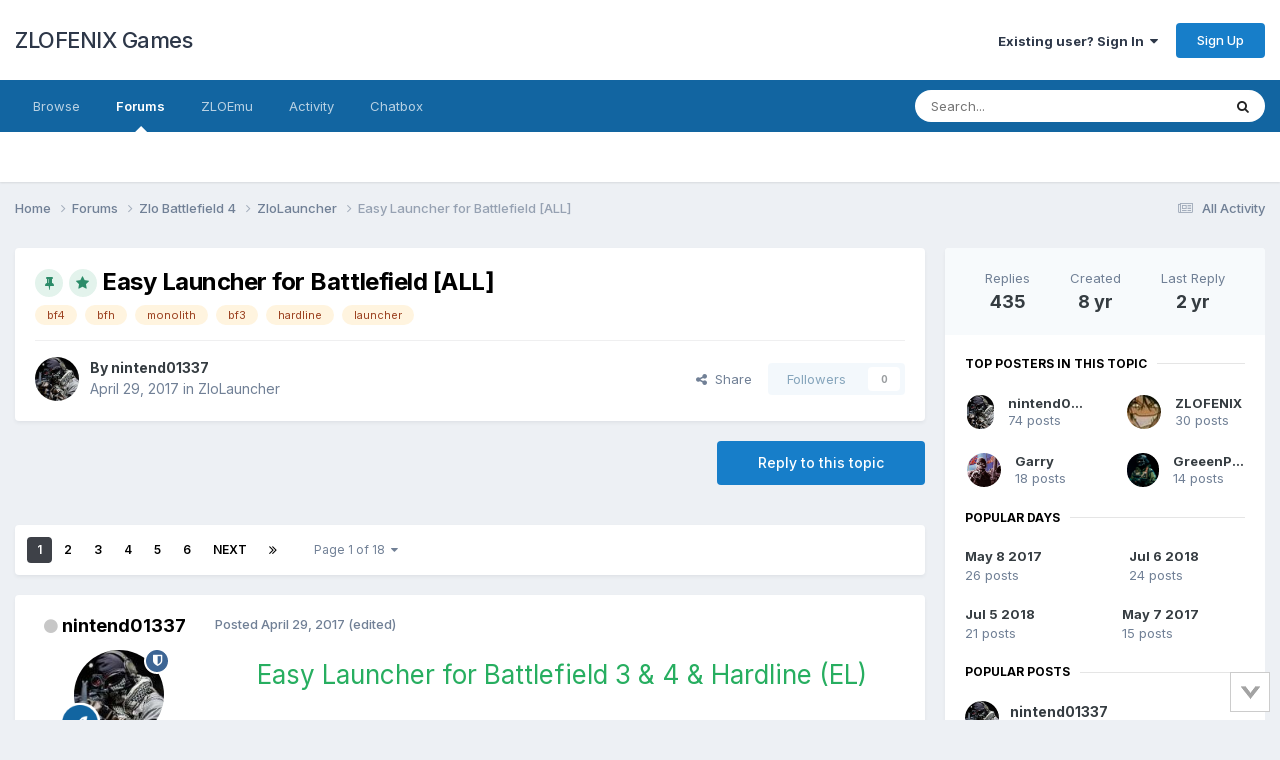

--- FILE ---
content_type: text/html;charset=UTF-8
request_url: https://zlogames.ru/index.php?/topic/8147/
body_size: 49138
content:
<!DOCTYPE html>
<html lang="en-US" dir="ltr">
	<head>
		<meta charset="utf-8">
        
		<title>Easy Launcher for Battlefield [ALL] - ZloLauncher  - ZLOFENIX Games</title>
		
			<!-- Yandex.Metrika counter -->
<script type="text/javascript">
    (function(m,e,t,r,i,k,a){
        m[i]=m[i]||function(){(m[i].a=m[i].a||[]).push(arguments)};
        m[i].l=1*new Date();
        for (var j = 0; j < document.scripts.length; j++) {if (document.scripts[j].src === r) { return; }}
        k=e.createElement(t),a=e.getElementsByTagName(t)[0],k.async=1,k.src=r,a.parentNode.insertBefore(k,a)
    })(window, document,'script','https://mc.yandex.ru/metrika/tag.js', 'ym');
    ym(24056824, 'init', {accurateTrackBounce:true, trackLinks:true});
</script>
<noscript><div><img src="https://mc.yandex.ru/watch/24056824" style="position:absolute; left:-9999px;" alt="" /></div></noscript>
<!-- /Yandex.Metrika counter -->
		
		
		
		

	<meta name="viewport" content="width=device-width, initial-scale=1">



	<meta name="twitter:card" content="summary_large_image" />




	
		
			
				<meta property="og:title" content="Easy Launcher for Battlefield [ALL]">
			
		
	

	
		
			
				<meta property="og:type" content="website">
			
		
	

	
		
			
				<meta property="og:url" content="https://zlogames.ru/index.php?/topic/8147/">
			
		
	

	
		
			
				<meta name="description" content="Easy Launcher for Battlefield 3 &amp; 4 &amp; Hardline (EL) -Автоматический запуск ориджина(BF4, BF3 работает без него). -Установка в любое место. -Автоматическое обновление серверов. -Просмотр ротации карт. -Просмотр игроков на сервере.(убрал т.к мозолило глаза) -Красивый дизайн (Выглядит как De...">
			
		
	

	
		
			
				<meta property="og:description" content="Easy Launcher for Battlefield 3 &amp; 4 &amp; Hardline (EL) -Автоматический запуск ориджина(BF4, BF3 работает без него). -Установка в любое место. -Автоматическое обновление серверов. -Просмотр ротации карт. -Просмотр игроков на сервере.(убрал т.к мозолило глаза) -Красивый дизайн (Выглядит как De...">
			
		
	

	
		
			
				<meta property="og:updated_time" content="2023-09-04T08:48:02Z">
			
		
	

	
		
			
				<meta name="keywords" content="bf4, bfh, monolith, bf3, hardline, launcher">
			
		
	

	
		
			
				<meta property="og:image" content="https://zlogames.ru/uploads/monthly_2021_05/rs.jpg.96b6bf26fa5e4e429e31deeee77a5a44.jpg">
			
		
	

	
		
			
				<meta property="og:site_name" content="ZLOFENIX Games">
			
		
	

	
		
			
				<meta property="og:locale" content="en_US">
			
		
	


	
		<link rel="next" href="https://zlogames.ru/index.php?/topic/8147/&amp;page=2" />
	

	
		<link rel="last" href="https://zlogames.ru/index.php?/topic/8147/&amp;page=18" />
	

	
		<link rel="canonical" href="https://zlogames.ru/index.php?/topic/8147/" />
	

	
		<link as="style" rel="preload" href="https://zlogames.ru/applications/core/interface/ckeditor/ckeditor/skins/ips/editor.css?t=P1PF" />
	





<link rel="manifest" href="https://zlogames.ru/index.php?/manifest.webmanifest/">
<meta name="msapplication-config" content="https://zlogames.ru/index.php?/browserconfig.xml/">
<meta name="msapplication-starturl" content="/">
<meta name="application-name" content="ZLOFENIX Games">
<meta name="apple-mobile-web-app-title" content="ZLOFENIX Games">

	<meta name="theme-color" content="#ffffff">










<link rel="preload" href="//zlogames.ru/applications/core/interface/font/fontawesome-webfont.woff2?v=4.7.0" as="font" crossorigin="anonymous">
		


	<link rel="preconnect" href="https://fonts.googleapis.com">
	<link rel="preconnect" href="https://fonts.gstatic.com" crossorigin>
	
		<link href="https://fonts.googleapis.com/css2?family=Inter:wght@300;400;500;600;700&display=swap" rel="stylesheet">
	



	<link rel='stylesheet' href='https://zlogames.ru/uploads/css_built_44/341e4a57816af3ba440d891ca87450ff_framework.css?v=4e52a1ea3c1761285931' media='all'>

	<link rel='stylesheet' href='https://zlogames.ru/uploads/css_built_44/05e81b71abe4f22d6eb8d1a929494829_responsive.css?v=4e52a1ea3c1761285931' media='all'>

	<link rel='stylesheet' href='https://zlogames.ru/uploads/css_built_44/20446cf2d164adcc029377cb04d43d17_flags.css?v=4e52a1ea3c1761285931' media='all'>

	<link rel='stylesheet' href='https://zlogames.ru/uploads/css_built_44/90eb5adf50a8c640f633d47fd7eb1778_core.css?v=4e52a1ea3c1761285931' media='all'>

	<link rel='stylesheet' href='https://zlogames.ru/uploads/css_built_44/5a0da001ccc2200dc5625c3f3934497d_core_responsive.css?v=4e52a1ea3c1761285931' media='all'>

	<link rel='stylesheet' href='https://zlogames.ru/uploads/css_built_44/ec0c06d47f161faa24112e8cbf0665bc_chatbox.css?v=4e52a1ea3c1761285931' media='all'>

	<link rel='stylesheet' href='https://zlogames.ru/uploads/css_built_44/62e269ced0fdab7e30e026f1d30ae516_forums.css?v=4e52a1ea3c1761285931' media='all'>

	<link rel='stylesheet' href='https://zlogames.ru/uploads/css_built_44/76e62c573090645fb99a15a363d8620e_forums_responsive.css?v=4e52a1ea3c1761285931' media='all'>

	<link rel='stylesheet' href='https://zlogames.ru/uploads/css_built_44/ebdea0c6a7dab6d37900b9190d3ac77b_topics.css?v=4e52a1ea3c1761285931' media='all'>





<link rel='stylesheet' href='https://zlogames.ru/uploads/css_built_44/258adbb6e4f3e83cd3b355f84e3fa002_custom.css?v=4e52a1ea3c1761285931' media='all'>




		
		

	
	<link rel='shortcut icon' href='https://zlogames.ru/uploads/monthly_2021_06/favicon.png' type="image/png">

	</head>
	<body class="ipsApp ipsApp_front ipsJS_none ipsClearfix" data-controller="core.front.core.app"  data-message=""  data-pageapp="forums" data-pagelocation="front" data-pagemodule="forums" data-pagecontroller="topic" data-pageid="8147"   >
		
        

        

		<a href="#ipsLayout_mainArea" class="ipsHide" title="Go to main content on this page" accesskey="m">Jump to content</a>
		





		<div id="ipsLayout_header" class="ipsClearfix">
			<header>
				<div class="ipsLayout_container">
					

<a href='https://zlogames.ru/' id='elSiteTitle' accesskey='1'>ZLOFENIX Games</a>

					
						

	<ul id='elUserNav' class='ipsList_inline cSignedOut ipsResponsive_showDesktop'>
		
        
		
        
        
            
            <li id='elSignInLink'>
                <a href='https://zlogames.ru/index.php?/login/' data-ipsMenu-closeOnClick="false" data-ipsMenu id='elUserSignIn'>
                    Existing user? Sign In &nbsp;<i class='fa fa-caret-down'></i>
                </a>
                
<div id='elUserSignIn_menu' class='ipsMenu ipsMenu_auto ipsHide'>
	<form accept-charset='utf-8' method='post' action='https://zlogames.ru/index.php?/login/'>
		<input type="hidden" name="csrfKey" value="826643f0ffa6abf32e1a70b8f35c3959">
		<input type="hidden" name="ref" value="aHR0cHM6Ly96bG9nYW1lcy5ydS9pbmRleC5waHA/L3RvcGljLzgxNDcv">
		<div data-role="loginForm">
			
			
			
				
<div class="ipsPad ipsForm ipsForm_vertical">
	<h4 class="ipsType_sectionHead">Sign In</h4>
	<br><br>
	<ul class='ipsList_reset'>
		<li class="ipsFieldRow ipsFieldRow_noLabel ipsFieldRow_fullWidth">
			
			
				<input type="text" placeholder="Display Name or Email Address" name="auth" autocomplete="email">
			
		</li>
		<li class="ipsFieldRow ipsFieldRow_noLabel ipsFieldRow_fullWidth">
			<input type="password" placeholder="Password" name="password" autocomplete="current-password">
		</li>
		<li class="ipsFieldRow ipsFieldRow_checkbox ipsClearfix">
			<span class="ipsCustomInput">
				<input type="checkbox" name="remember_me" id="remember_me_checkbox" value="1" checked aria-checked="true">
				<span></span>
			</span>
			<div class="ipsFieldRow_content">
				<label class="ipsFieldRow_label" for="remember_me_checkbox">Remember me</label>
				<span class="ipsFieldRow_desc">Not recommended on shared computers</span>
			</div>
		</li>
		<li class="ipsFieldRow ipsFieldRow_fullWidth">
			<button type="submit" name="_processLogin" value="usernamepassword" class="ipsButton ipsButton_primary ipsButton_small" id="elSignIn_submit">Sign In</button>
			
				<p class="ipsType_right ipsType_small">
					
						<a href='https://zlogames.ru/index.php?/lostpassword/' >
					
					Forgot your password?</a>
				</p>
			
		</li>
	</ul>
</div>
			
		</div>
	</form>
</div>
            </li>
            
        
		
			<li>
				
					<a href='https://zlogames.ru/index.php?/register/' data-ipsDialog data-ipsDialog-size='narrow' data-ipsDialog-title='Sign Up' id='elRegisterButton' class='ipsButton ipsButton_normal ipsButton_primary'>Sign Up</a>
				
			</li>
		
	</ul>

						
<ul class='ipsMobileHamburger ipsList_reset ipsResponsive_hideDesktop'>
	<li data-ipsDrawer data-ipsDrawer-drawerElem='#elMobileDrawer'>
		<a href='#'>
			
			
				
			
			
			
			<i class='fa fa-navicon'></i>
		</a>
	</li>
</ul>
					
				</div>
			</header>
			

	<nav data-controller='core.front.core.navBar' class=' ipsResponsive_showDesktop'>
		<div class='ipsNavBar_primary ipsLayout_container '>
			<ul data-role="primaryNavBar" class='ipsClearfix'>
				


	
		
		
		<li  id='elNavSecondary_1' data-role="navBarItem" data-navApp="core" data-navExt="CustomItem">
			
			
				<a href="https://zlogames.ru"  data-navItem-id="1" >
					Browse<span class='ipsNavBar_active__identifier'></span>
				</a>
			
			
				<ul class='ipsNavBar_secondary ipsHide' data-role='secondaryNavBar'>
					


	
	

	
		
		
		<li  id='elNavSecondary_14' data-role="navBarItem" data-navApp="core" data-navExt="StaffDirectory">
			
			
				<a href="https://zlogames.ru/index.php?/staff/"  data-navItem-id="14" >
					Staff<span class='ipsNavBar_active__identifier'></span>
				</a>
			
			
		</li>
	
	

	
		
		
		<li  id='elNavSecondary_15' data-role="navBarItem" data-navApp="core" data-navExt="OnlineUsers">
			
			
				<a href="https://zlogames.ru/index.php?/online/"  data-navItem-id="15" >
					Online Users<span class='ipsNavBar_active__identifier'></span>
				</a>
			
			
		</li>
	
	

					<li class='ipsHide' id='elNavigationMore_1' data-role='navMore'>
						<a href='#' data-ipsMenu data-ipsMenu-appendTo='#elNavigationMore_1' id='elNavigationMore_1_dropdown'>More <i class='fa fa-caret-down'></i></a>
						<ul class='ipsHide ipsMenu ipsMenu_auto' id='elNavigationMore_1_dropdown_menu' data-role='moreDropdown'></ul>
					</li>
				</ul>
			
		</li>
	
	

	
		
		
			
		
		<li class='ipsNavBar_active' data-active id='elNavSecondary_8' data-role="navBarItem" data-navApp="forums" data-navExt="Forums">
			
			
				<a href="https://zlogames.ru/index.php?/forums/"  data-navItem-id="8" data-navDefault>
					Forums<span class='ipsNavBar_active__identifier'></span>
				</a>
			
			
		</li>
	
	

	
		
		
		<li  id='elNavSecondary_25' data-role="navBarItem" data-navApp="core" data-navExt="CustomItem">
			
			
				<a href="https://zloemu.net"  data-navItem-id="25" >
					ZLOEmu<span class='ipsNavBar_active__identifier'></span>
				</a>
			
			
		</li>
	
	

	
		
		
		<li  id='elNavSecondary_2' data-role="navBarItem" data-navApp="core" data-navExt="CustomItem">
			
			
				<a href="https://zlogames.ru/index.php?/discover/"  data-navItem-id="2" >
					Activity<span class='ipsNavBar_active__identifier'></span>
				</a>
			
			
				<ul class='ipsNavBar_secondary ipsHide' data-role='secondaryNavBar'>
					


	
	

	
		
		
		<li  id='elNavSecondary_3' data-role="navBarItem" data-navApp="core" data-navExt="AllActivity">
			
			
				<a href="https://zlogames.ru/index.php?/discover/"  data-navItem-id="3" >
					All Activity<span class='ipsNavBar_active__identifier'></span>
				</a>
			
			
		</li>
	
	

	
	

	
	

	
	

	
		
		
		<li  id='elNavSecondary_7' data-role="navBarItem" data-navApp="core" data-navExt="Search">
			
			
				<a href="https://zlogames.ru/index.php?/search/"  data-navItem-id="7" >
					Search<span class='ipsNavBar_active__identifier'></span>
				</a>
			
			
		</li>
	
	

					<li class='ipsHide' id='elNavigationMore_2' data-role='navMore'>
						<a href='#' data-ipsMenu data-ipsMenu-appendTo='#elNavigationMore_2' id='elNavigationMore_2_dropdown'>More <i class='fa fa-caret-down'></i></a>
						<ul class='ipsHide ipsMenu ipsMenu_auto' id='elNavigationMore_2_dropdown_menu' data-role='moreDropdown'></ul>
					</li>
				</ul>
			
		</li>
	
	

	
		
		
		<li  id='elNavSecondary_11' data-role="navBarItem" data-navApp="bimchatbox" data-navExt="Chatbox">
			
			
				<a href="https://zlogames.ru/index.php?/bimchatbox/"  data-navItem-id="11" >
					Chatbox<span class='ipsNavBar_active__identifier'></span>
				</a>
			
			
		</li>
	
	

	
	

	
	

				<li class='ipsHide' id='elNavigationMore' data-role='navMore'>
					<a href='#' data-ipsMenu data-ipsMenu-appendTo='#elNavigationMore' id='elNavigationMore_dropdown'>More</a>
					<ul class='ipsNavBar_secondary ipsHide' data-role='secondaryNavBar'>
						<li class='ipsHide' id='elNavigationMore_more' data-role='navMore'>
							<a href='#' data-ipsMenu data-ipsMenu-appendTo='#elNavigationMore_more' id='elNavigationMore_more_dropdown'>More <i class='fa fa-caret-down'></i></a>
							<ul class='ipsHide ipsMenu ipsMenu_auto' id='elNavigationMore_more_dropdown_menu' data-role='moreDropdown'></ul>
						</li>
					</ul>
				</li>
			</ul>
			

	<div id="elSearchWrapper">
		<div id='elSearch' data-controller="core.front.core.quickSearch">
			<form accept-charset='utf-8' action='//zlogames.ru/index.php?/search/&amp;do=quicksearch' method='post'>
                <input type='search' id='elSearchField' placeholder='Search...' name='q' autocomplete='off' aria-label='Search'>
                <details class='cSearchFilter'>
                    <summary class='cSearchFilter__text'></summary>
                    <ul class='cSearchFilter__menu'>
                        
                        <li><label><input type="radio" name="type" value="all" ><span class='cSearchFilter__menuText'>Everywhere</span></label></li>
                        
                            
                                <li><label><input type="radio" name="type" value='contextual_{&quot;type&quot;:&quot;forums_topic&quot;,&quot;nodes&quot;:196}' checked><span class='cSearchFilter__menuText'>This Forum</span></label></li>
                            
                                <li><label><input type="radio" name="type" value='contextual_{&quot;type&quot;:&quot;forums_topic&quot;,&quot;item&quot;:8147}' checked><span class='cSearchFilter__menuText'>This Topic</span></label></li>
                            
                        
                        
                            <li><label><input type="radio" name="type" value="core_statuses_status"><span class='cSearchFilter__menuText'>Status Updates</span></label></li>
                        
                            <li><label><input type="radio" name="type" value="forums_topic"><span class='cSearchFilter__menuText'>Topics</span></label></li>
                        
                            <li><label><input type="radio" name="type" value="core_members"><span class='cSearchFilter__menuText'>Members</span></label></li>
                        
                    </ul>
                </details>
				<button class='cSearchSubmit' type="submit" aria-label='Search'><i class="fa fa-search"></i></button>
			</form>
		</div>
	</div>

		</div>
	</nav>

			
<ul id='elMobileNav' class='ipsResponsive_hideDesktop' data-controller='core.front.core.mobileNav'>
	
		
			
			
				
				
			
				
				
			
				
					<li id='elMobileBreadcrumb'>
						<a href='https://zlogames.ru/index.php?/forum/196/'>
							<span>ZloLauncher </span>
						</a>
					</li>
				
				
			
				
				
			
		
	
	
	
	<li >
		<a data-action="defaultStream" href='https://zlogames.ru/index.php?/discover/'><i class="fa fa-newspaper-o" aria-hidden="true"></i></a>
	</li>

	

	
		<li class='ipsJS_show'>
			<a href='https://zlogames.ru/index.php?/search/'><i class='fa fa-search'></i></a>
		</li>
	
</ul>
		</div>
		<main id="ipsLayout_body" class="ipsLayout_container">
			<div id="ipsLayout_contentArea">
				<div id="ipsLayout_contentWrapper">
					
<nav class='ipsBreadcrumb ipsBreadcrumb_top ipsFaded_withHover'>
	

	<ul class='ipsList_inline ipsPos_right'>
		
		<li >
			<a data-action="defaultStream" class='ipsType_light '  href='https://zlogames.ru/index.php?/discover/'><i class="fa fa-newspaper-o" aria-hidden="true"></i> <span>All Activity</span></a>
		</li>
		
	</ul>

	<ul data-role="breadcrumbList">
		<li>
			<a title="Home" href='https://zlogames.ru/'>
				<span>Home <i class='fa fa-angle-right'></i></span>
			</a>
		</li>
		
		
			<li>
				
					<a href='https://zlogames.ru/index.php?/forums/'>
						<span>Forums <i class='fa fa-angle-right' aria-hidden="true"></i></span>
					</a>
				
			</li>
		
			<li>
				
					<a href='https://zlogames.ru/index.php?/forum/193/'>
						<span>Zlo Battlefield 4 <i class='fa fa-angle-right' aria-hidden="true"></i></span>
					</a>
				
			</li>
		
			<li>
				
					<a href='https://zlogames.ru/index.php?/forum/196/'>
						<span>ZloLauncher  <i class='fa fa-angle-right' aria-hidden="true"></i></span>
					</a>
				
			</li>
		
			<li>
				
					Easy Launcher for Battlefield [ALL]
				
			</li>
		
	</ul>
</nav>
					
					<div id="ipsLayout_mainArea">
						
						
						
						

	




						



<div class='ipsPageHeader ipsResponsive_pull ipsBox ipsPadding sm:ipsPadding:half ipsMargin_bottom'>
		
	
	<div class='ipsFlex ipsFlex-ai:center ipsFlex-fw:wrap ipsGap:4'>
		<div class='ipsFlex-flex:11'>
			<h1 class='ipsType_pageTitle ipsContained_container'>
				
                    
                    
					
						<span><span class="ipsBadge ipsBadge_icon ipsBadge_positive" data-ipsTooltip title='Pinned'><i class='fa fa-thumb-tack'></i></span></span>
					
					
						<span><span class="ipsBadge ipsBadge_icon ipsBadge_positive" data-ipsTooltip title='Featured'><i class='fa fa-star'></i></span></span>
					
				

				
				
					<span class='ipsType_break ipsContained'>
						<span>Easy Launcher for Battlefield [ALL]</span>
					</span>
				
			</h1>
			
			
				


	
		<ul class='ipsTags ipsList_inline ' >
			
				
					

<li >
	
	<a href="https://zlogames.ru/index.php?/search/&amp;tags=bf4" class='ipsTag' title="Find other content tagged with 'bf4'" rel="tag" data-tag-label="bf4"><span>bf4</span></a>
	
</li>
				
					

<li >
	
	<a href="https://zlogames.ru/index.php?/search/&amp;tags=bfh" class='ipsTag' title="Find other content tagged with 'bfh'" rel="tag" data-tag-label="bfh"><span>bfh</span></a>
	
</li>
				
					

<li >
	
	<a href="https://zlogames.ru/index.php?/search/&amp;tags=monolith" class='ipsTag' title="Find other content tagged with 'monolith'" rel="tag" data-tag-label="monolith"><span>monolith</span></a>
	
</li>
				
					

<li >
	
	<a href="https://zlogames.ru/index.php?/search/&amp;tags=bf3" class='ipsTag' title="Find other content tagged with 'bf3'" rel="tag" data-tag-label="bf3"><span>bf3</span></a>
	
</li>
				
					

<li >
	
	<a href="https://zlogames.ru/index.php?/search/&amp;tags=hardline" class='ipsTag' title="Find other content tagged with 'hardline'" rel="tag" data-tag-label="hardline"><span>hardline</span></a>
	
</li>
				
					

<li >
	
	<a href="https://zlogames.ru/index.php?/search/&amp;tags=launcher" class='ipsTag' title="Find other content tagged with 'launcher'" rel="tag" data-tag-label="launcher"><span>launcher</span></a>
	
</li>
				
			
			
		</ul>
		
	

			
		</div>
		
	</div>
	<hr class='ipsHr'>
	<div class='ipsPageHeader__meta ipsFlex ipsFlex-jc:between ipsFlex-ai:center ipsFlex-fw:wrap ipsGap:3'>
		<div class='ipsFlex-flex:11'>
			<div class='ipsPhotoPanel ipsPhotoPanel_mini ipsPhotoPanel_notPhone ipsClearfix'>
				


	<a href="https://zlogames.ru/index.php?/profile/349890-nintend01337/" rel="nofollow" data-ipshover data-ipshover-width="370" data-ipshover-target="https://zlogames.ru/index.php?/profile/349890-nintend01337/&amp;do=hovercard"  class="ipsUserPhoto ipsUserPhoto_mini" title="Go to nintend01337's profile">
		
<img src="https://zlogames.ru/uploads/monthly_2016_07/image.jpg.0045000243b88fbc91b46c00087ad27f.thumb.jpg.3e4f50e50a751956541c835e6116311a.jpg" alt="nintend01337" itemprop="image"> 

	</a>

				<div>
					<p class='ipsType_reset ipsType_blendLinks'>
						<span class='ipsType_normal'>
						
							<strong>By 


<a href='https://zlogames.ru/index.php?/profile/349890-nintend01337/' rel="nofollow" data-ipsHover data-ipsHover-width='370' data-ipsHover-target='https://zlogames.ru/index.php?/profile/349890-nintend01337/&amp;do=hovercard&amp;referrer=https%253A%252F%252Fzlogames.ru%252Findex.php%253F%252Ftopic%252F8147%252F' title="Go to nintend01337's profile" class="ipsType_break">nintend01337</a></strong><br />
							<span class='ipsType_light'><time datetime='2017-04-29T13:54:05Z' title='04/29/17 01:54  PM' data-short='8 yr'>April 29, 2017</time> in <a href="https://zlogames.ru/index.php?/forum/196/">ZloLauncher </a></span>
						
						</span>
					</p>
				</div>
			</div>
		</div>
		
			<div class='ipsFlex-flex:01 ipsResponsive_hidePhone'>
				<div class='ipsShareLinks'>
					
						


    <a href='#elShareItem_1502520778_menu' id='elShareItem_1502520778' data-ipsMenu class='ipsShareButton ipsButton ipsButton_verySmall ipsButton_link ipsButton_link--light'>
        <span><i class='fa fa-share-alt'></i></span> &nbsp;Share
    </a>

    <div class='ipsPadding ipsMenu ipsMenu_normal ipsHide' id='elShareItem_1502520778_menu' data-controller="core.front.core.sharelink">
        
        
        <span data-ipsCopy data-ipsCopy-flashmessage>
            <a href="https://zlogames.ru/index.php?/topic/8147/" class="ipsButton ipsButton_light ipsButton_small ipsButton_fullWidth" data-role="copyButton" data-clipboard-text="https://zlogames.ru/index.php?/topic/8147/" data-ipstooltip title='Copy Link to Clipboard'><i class="fa fa-clone"></i> https://zlogames.ru/index.php?/topic/8147/</a>
        </span>
        <ul class='ipsShareLinks ipsMargin_top:half'>
            
                <li>
<a href="https://www.facebook.com/sharer/sharer.php?u=https%3A%2F%2Fzlogames.ru%2Findex.php%3F%2Ftopic%2F8147%2F" class="cShareLink cShareLink_facebook" target="_blank" data-role="shareLink" title='Share on Facebook' data-ipsTooltip rel='noopener nofollow'>
	<i class="fa fa-facebook"></i>
</a></li>
            
                <li>
<a href="https://x.com/share?url=https%3A%2F%2Fzlogames.ru%2Findex.php%3F%2Ftopic%2F8147%2F" class="cShareLink cShareLink_x" target="_blank" data-role="shareLink" title='Share on X' data-ipsTooltip rel='nofollow noopener'>
    <i class="fa fa-x"></i>
</a></li>
            
        </ul>
        
            <hr class='ipsHr'>
            <button class='ipsHide ipsButton ipsButton_verySmall ipsButton_light ipsButton_fullWidth ipsMargin_top:half' data-controller='core.front.core.webshare' data-role='webShare' data-webShareTitle='Easy Launcher for Battlefield [ALL]' data-webShareText='Easy Launcher for Battlefield [ALL]' data-webShareUrl='https://zlogames.ru/index.php?/topic/8147/'>More sharing options...</button>
        
    </div>

					
					
                    

					



					

<div data-followApp='forums' data-followArea='topic' data-followID='8147' data-controller='core.front.core.followButton'>
	

	<a href='https://zlogames.ru/index.php?/login/' rel="nofollow" class="ipsFollow ipsPos_middle ipsButton ipsButton_light ipsButton_verySmall ipsButton_disabled" data-role="followButton" data-ipsTooltip title='Sign in to follow this'>
		<span>Followers</span>
		<span class='ipsCommentCount'>0</span>
	</a>

</div>
				</div>
			</div>
					
	</div>
	
	
</div>








<div class='ipsClearfix'>
	<ul class="ipsToolList ipsToolList_horizontal ipsClearfix ipsSpacer_both ">
		
			<li class='ipsToolList_primaryAction'>
				<span data-controller='forums.front.topic.reply'>
					
						<a href='#replyForm' rel="nofollow" class='ipsButton ipsButton_important ipsButton_medium ipsButton_fullWidth' data-action='replyToTopic'>Reply to this topic</a>
					
				</span>
			</li>
		
		
		
	</ul>
</div>

<div id='comments' data-controller='core.front.core.commentFeed,forums.front.topic.view, core.front.core.ignoredComments' data-autoPoll data-baseURL='https://zlogames.ru/index.php?/topic/8147/'  data-feedID='topic-8147' class='cTopic ipsClear ipsSpacer_top'>
	
			

				<div class="ipsBox ipsResponsive_pull ipsPadding:half ipsClearfix ipsClear ipsMargin_bottom">
					
					
						


	
	<ul class='ipsPagination' id='elPagination_861cb3c976477e0e216198b073daf0a7_1694890533' data-ipsPagination-seoPagination='false' data-pages='18' data-ipsPagination  data-ipsPagination-pages="18" data-ipsPagination-perPage='25'>
		
			
				<li class='ipsPagination_first ipsPagination_inactive'><a href='https://zlogames.ru/index.php?/topic/8147/#comments' rel="first" data-page='1' data-ipsTooltip title='First page'><i class='fa fa-angle-double-left'></i></a></li>
				<li class='ipsPagination_prev ipsPagination_inactive'><a href='https://zlogames.ru/index.php?/topic/8147/#comments' rel="prev" data-page='0' data-ipsTooltip title='Previous page'>Prev</a></li>
			
			<li class='ipsPagination_page ipsPagination_active'><a href='https://zlogames.ru/index.php?/topic/8147/#comments' data-page='1'>1</a></li>
			
				
					<li class='ipsPagination_page'><a href='https://zlogames.ru/index.php?/topic/8147/&amp;page=2#comments' data-page='2'>2</a></li>
				
					<li class='ipsPagination_page'><a href='https://zlogames.ru/index.php?/topic/8147/&amp;page=3#comments' data-page='3'>3</a></li>
				
					<li class='ipsPagination_page'><a href='https://zlogames.ru/index.php?/topic/8147/&amp;page=4#comments' data-page='4'>4</a></li>
				
					<li class='ipsPagination_page'><a href='https://zlogames.ru/index.php?/topic/8147/&amp;page=5#comments' data-page='5'>5</a></li>
				
					<li class='ipsPagination_page'><a href='https://zlogames.ru/index.php?/topic/8147/&amp;page=6#comments' data-page='6'>6</a></li>
				
				<li class='ipsPagination_next'><a href='https://zlogames.ru/index.php?/topic/8147/&amp;page=2#comments' rel="next" data-page='2' data-ipsTooltip title='Next page'>Next</a></li>
				<li class='ipsPagination_last'><a href='https://zlogames.ru/index.php?/topic/8147/&amp;page=18#comments' rel="last" data-page='18' data-ipsTooltip title='Last page'><i class='fa fa-angle-double-right'></i></a></li>
			
			
				<li class='ipsPagination_pageJump'>
					<a href='#' data-ipsMenu data-ipsMenu-closeOnClick='false' data-ipsMenu-appendTo='#elPagination_861cb3c976477e0e216198b073daf0a7_1694890533' id='elPagination_861cb3c976477e0e216198b073daf0a7_1694890533_jump'>Page 1 of 18 &nbsp;<i class='fa fa-caret-down'></i></a>
					<div class='ipsMenu ipsMenu_narrow ipsPadding ipsHide' id='elPagination_861cb3c976477e0e216198b073daf0a7_1694890533_jump_menu'>
						<form accept-charset='utf-8' method='post' action='https://zlogames.ru/index.php?/topic/8147/#comments' data-role="pageJump" data-baseUrl='#'>
							<ul class='ipsForm ipsForm_horizontal'>
								<li class='ipsFieldRow'>
									<input type='number' min='1' max='18' placeholder='Page number' class='ipsField_fullWidth' name='page'>
								</li>
								<li class='ipsFieldRow ipsFieldRow_fullWidth'>
									<input type='submit' class='ipsButton_fullWidth ipsButton ipsButton_verySmall ipsButton_primary' value='Go'>
								</li>
							</ul>
						</form>
					</div>
				</li>
			
		
	</ul>

					
				</div>
			
	

	

<div data-controller='core.front.core.recommendedComments' data-url='https://zlogames.ru/index.php?/topic/8147/&amp;recommended=comments' class='ipsRecommendedComments ipsHide'>
	<div data-role="recommendedComments">
		<h2 class='ipsType_sectionHead ipsType_large ipsType_bold ipsMargin_bottom'>Recommended Posts</h2>
		
	</div>
</div>
	
	<div id="elPostFeed" data-role='commentFeed' data-controller='core.front.core.moderation' >
		<form action="https://zlogames.ru/index.php?/topic/8147/&amp;csrfKey=826643f0ffa6abf32e1a70b8f35c3959&amp;do=multimodComment" method="post" data-ipsPageAction data-role='moderationTools'>
			
			
				

					

					
					



<a id="findComment-74197"></a>
<a id="comment-74197"></a>
<article  id="elComment_74197" class="cPost ipsBox ipsResponsive_pull  ipsComment  ipsComment_parent ipsClearfix ipsClear ipsColumns ipsColumns_noSpacing ipsColumns_collapsePhone    ">
	

	

	<div class="cAuthorPane_mobile ipsResponsive_showPhone">
		<div class="cAuthorPane_photo">
			<div class="cAuthorPane_photoWrap">
				


	<a href="https://zlogames.ru/index.php?/profile/349890-nintend01337/" rel="nofollow" data-ipshover data-ipshover-width="370" data-ipshover-target="https://zlogames.ru/index.php?/profile/349890-nintend01337/&amp;do=hovercard"  class="ipsUserPhoto ipsUserPhoto_large" title="Go to nintend01337's profile">
		
<img src="https://zlogames.ru/uploads/monthly_2016_07/image.jpg.0045000243b88fbc91b46c00087ad27f.thumb.jpg.3e4f50e50a751956541c835e6116311a.jpg" alt="nintend01337" itemprop="image"> 

	</a>

				
				<span class="cAuthorPane_badge cAuthorPane_badge--moderator" data-ipstooltip title="nintend01337 is a moderator"></span>
				
				
					<a href="https://zlogames.ru/index.php?/profile/349890-nintend01337/badges/" rel="nofollow">
						
<img src='https://zlogames.ru/uploads/set_resources_44/84c1e40ea0e759e3f1505eb1788ddf3c_default_rank.png' loading="lazy" alt="ветеран/Veteran" class="cAuthorPane_badge cAuthorPane_badge--rank ipsOutline ipsOutline:2px" data-ipsTooltip title="Rank: ветеран/Veteran (3/3)">
					</a>
				
			</div>
		</div>
		<div class="cAuthorPane_content">
			<h3 class="ipsType_sectionHead cAuthorPane_author ipsType_break ipsType_blendLinks ipsFlex ipsFlex-ai:center">
				


<a href='https://zlogames.ru/index.php?/profile/349890-nintend01337/' rel="nofollow" data-ipsHover data-ipsHover-width='370' data-ipsHover-target='https://zlogames.ru/index.php?/profile/349890-nintend01337/&amp;do=hovercard&amp;referrer=https%253A%252F%252Fzlogames.ru%252Findex.php%253F%252Ftopic%252F8147%252F' title="Go to nintend01337's profile" class="ipsType_break"><b><i><span style="color:#ADAB00; text-shadow: 0px 0px 10px green; font-weight: bolder;">nintend01337</span></i></b></a>
			</h3>
			<div class="ipsType_light ipsType_reset">
			    <a href="https://zlogames.ru/index.php?/topic/8147/#findComment-74197" rel="nofollow" class="ipsType_blendLinks">Posted <time datetime='2017-04-29T13:54:05Z' title='04/29/17 01:54  PM' data-short='8 yr'>April 29, 2017</time></a>
				
			</div>
		</div>
	</div>
	<aside class="ipsComment_author cAuthorPane ipsColumn ipsColumn_medium ipsResponsive_hidePhone">
		<h3 class="ipsType_sectionHead cAuthorPane_author ipsType_blendLinks ipsType_break">

<i style="font-size: 16px" class="fa fa-circle ipsOnlineStatus_offline" data-ipstooltip title="Offline"></i> 

<strong>


<a href='https://zlogames.ru/index.php?/profile/349890-nintend01337/' rel="nofollow" data-ipsHover data-ipsHover-width='370' data-ipsHover-target='https://zlogames.ru/index.php?/profile/349890-nintend01337/&amp;do=hovercard&amp;referrer=https%253A%252F%252Fzlogames.ru%252Findex.php%253F%252Ftopic%252F8147%252F' title="Go to nintend01337's profile" class="ipsType_break">nintend01337</a></strong>
			
		</h3>
		<ul class="cAuthorPane_info ipsList_reset">
			<li data-role="photo" class="cAuthorPane_photo">
				<div class="cAuthorPane_photoWrap">
					


	<a href="https://zlogames.ru/index.php?/profile/349890-nintend01337/" rel="nofollow" data-ipshover data-ipshover-width="370" data-ipshover-target="https://zlogames.ru/index.php?/profile/349890-nintend01337/&amp;do=hovercard"  class="ipsUserPhoto ipsUserPhoto_large" title="Go to nintend01337's profile">
		
<img src="https://zlogames.ru/uploads/monthly_2016_07/image.jpg.0045000243b88fbc91b46c00087ad27f.thumb.jpg.3e4f50e50a751956541c835e6116311a.jpg" alt="nintend01337" itemprop="image"> 

	</a>

					
						<span class="cAuthorPane_badge cAuthorPane_badge--moderator" data-ipstooltip title="nintend01337 is a moderator"></span>
					
					
						
<img src='https://zlogames.ru/uploads/set_resources_44/84c1e40ea0e759e3f1505eb1788ddf3c_default_rank.png' loading="lazy" alt="ветеран/Veteran" class="cAuthorPane_badge cAuthorPane_badge--rank ipsOutline ipsOutline:2px" data-ipsTooltip title="Rank: ветеран/Veteran (3/3)">
					
				</div>
			</li>
			
				<li data-role="group"><b><i><span style="color:#ADAB00; text-shadow: 0px 0px 10px green; font-weight: bolder;">ZloLauncher Developer</span></i></b></li>
	

				
					<li data-role="group-icon"><img src="https://zlogames.ru/uploads/monthly_2019_10/launcer-developer.png.31bc5bbf4409edba43e0a4fa4ddc308c.png" alt="" class="cAuthorGroupIcon"></li>
				
			
			
				<li data-role="stats" class="ipsMargin_top">
					<ul class="ipsList_reset ipsType_light ipsFlex ipsFlex-ai:center ipsFlex-jc:center ipsGap_row:2 cAuthorPane_stats">
						<li>
							
								<a href="https://zlogames.ru/index.php?/profile/349890-nintend01337/content/" rel="nofollow" title="445 posts" data-ipstooltip class="ipsType_blendLinks">
							
								<i class="fa fa-comment"></i> 445
							
								</a>
							
						</li>
						
					</ul>
				</li>
			
			
				

	
	<li data-role='custom-field' class='ipsResponsive_hidePhone ipsType_break'>
		
<span class='ft'>City </span><span class='fc'>спб</span>
	</li>
	

			
		</ul>
	</aside>
	<div class="ipsColumn ipsColumn_fluid ipsMargin:none">
		

<div id='comment-74197_wrap' data-controller='core.front.core.comment' data-commentApp='forums' data-commentType='forums' data-commentID="74197" data-quoteData='{&quot;userid&quot;:349890,&quot;username&quot;:&quot;nintend01337&quot;,&quot;timestamp&quot;:1493474045,&quot;contentapp&quot;:&quot;forums&quot;,&quot;contenttype&quot;:&quot;forums&quot;,&quot;contentid&quot;:8147,&quot;contentclass&quot;:&quot;forums_Topic&quot;,&quot;contentcommentid&quot;:74197}' class='ipsComment_content ipsType_medium'>

	<div class='ipsComment_meta ipsType_light ipsFlex ipsFlex-ai:center ipsFlex-jc:between ipsFlex-fd:row-reverse'>
		<div class='ipsType_light ipsType_reset ipsType_blendLinks ipsComment_toolWrap'>
			<div class='ipsResponsive_hidePhone ipsComment_badges'>
				<ul class='ipsList_reset ipsFlex ipsFlex-jc:end ipsFlex-fw:wrap ipsGap:2 ipsGap_row:1'>
					
					
					
					
					
				</ul>
			</div>
			<ul class='ipsList_reset ipsComment_tools'>
				<li>
					<a href='#elControls_74197_menu' class='ipsComment_ellipsis' id='elControls_74197' title='More options...' data-ipsMenu data-ipsMenu-appendTo='#comment-74197_wrap'><i class='fa fa-ellipsis-h'></i></a>
					<ul id='elControls_74197_menu' class='ipsMenu ipsMenu_narrow ipsHide'>
						
						
                        
						
						
						
							
								
							
							
							
							
							
							
						
					</ul>
				</li>
				
			</ul>
		</div>

		<div class='ipsType_reset ipsResponsive_hidePhone'>
		   
		   Posted <time datetime='2017-04-29T13:54:05Z' title='04/29/17 01:54  PM' data-short='8 yr'>April 29, 2017</time>
		   
			
			<span class='ipsResponsive_hidePhone'>
				
					(edited)
				
				
			</span>
		</div>
	</div>

	

    

	<div class='cPost_contentWrap'>
		
		<div data-role='commentContent' class='ipsType_normal ipsType_richText ipsPadding_bottom ipsContained' data-controller='core.front.core.lightboxedImages'>
			<p style="text-align:center;">
	<span style="color:#27ae60;"><span style="font-size:26px;">Easy Launcher for Battlefield 3 &amp; 4 &amp; Hardline (EL)</span></span><br />
	 
</p>

<p>
	<span style="color:#000000;"><span style="font-size:16px;">-Автоматический запуск ориджина(BF4, BF3 работает без него).<br />
	-Установка в любое место.<br />
	-Автоматическое обновление серверов.<br />
	-Просмотр ротации карт.<br />
	-Просмотр игроков на сервере.(убрал т.к мозолило глаза)<br />
	-Красивый дизайн (Выглядит как Despo's BF3 , кто давно играет тот знает ).</span></span>
</p>

<p>
	<span style="color:#000000;"><span style="font-size:16px;">-Автозапуск Zclient (Для лучшего эффекта положить рядом с лаунчером).</span></span>
</p>

<p>
	<span style="color:#000000;"><span style="font-size:16px;">-Автоматически разворачивает игру (По желанию) .</span></span>
</p>

<p>
	<span style="color:#000000;"><span style="font-size:16px;">-Музыкальное сопровождение при загрузке игры (По желанию).</span></span>
</p>

<p>
	<span style="color:#000000;"><span style="font-size:16px;">-Адаптирован под русское сообщество (Английская локализация не планируется на данный момент).</span></span>
</p>

<p>
	<span style="color:#000000;"><span style="font-size:16px;">-Автоматическое ведение логов(Забыли заскринить лог ? Не беда)</span></span>
</p>

<p>
	<span style="color:#000000;"><span style="font-size:16px;">-Показывает список ошибок.</span></span>
</p>

<p>
	<span style="color:#000000;"><span style="font-size:16px;">-Автообновляемый.(Настраиваемо).<br />
	-Возможность играть на модифицированых серверах.(на данный момент убрана возможность)<br />
	- Переход с лицензии (установка кряка в 1 клик, работает только с бф4)</span></span>
</p>

<p>
	<span style="color:#000000;"><span style="font-size:16px;">Вы можете подписаться на канал в дискорде, где первыми узнаете о обновлениях, а также сможете задать вопросы разработчику. (только  русский), помимо всего этого вы можете найти себе напарников для игры<br />
	<a href="http://discord.gg/sxT6AFD" rel="external nofollow">Discord</a></span></span><br />
	 
</p>

<p style="text-align:center;">
	<span style="font-size:72px;"><span style="color:#e74c3c;">ВНИМАНИЕ ! </span></span>
</p>

<p>
	<span style="color:#e74c3c;"><span style="font-size:26px;">EL Необходимо запускать от имени администратора, иначе ничего не будет происходить, особенно касается пользователей win 10.</span></span>
</p>

<p>
	<span style="color:#f1c40f;"><span style="font-size:20px;">Лаунчер может запускать бф3 без установки Origin, НО настоятельно рекомендуется установить Origin, во избежании различных проблем, таких как активация либо ошибка о том что игра не найдена. </span></span>
</p>

<p>
	<span style="font-size:72px;"><u><a href="https://mega.nz/file/kltymRQK#OD5iMISrUx7b3kXi97Mm9CQPFmSvoF1EXef4zyYbPRQ" rel="external nofollow"><span style="color:#e74c3c;">СКАЧАТЬ X64 | x86 DOWNLOAD X64 |x86</span></a></u></span>
</p>

<p>
	<span style="font-size:36px;"><span style="color:#16a085;">Альтернативная ссылка :</span> <br />
	<u><a href="https://mega.nz/file/kltymRQK#OD5iMISrUx7b3kXi97Mm9CQPFmSvoF1EXef4zyYbPRQ" rel="external nofollow"><span style="color:#e74c3c;">Скачать : </span></a></u></span>
</p>

<p>
	<span style="font-size:36px;"><span style="color:rgb(39,174,96);">Обновлен до 1.6.1</span></span>
</p>

<div class="ipsSpoiler" data-ipsspoiler="">
	<div class="ipsSpoiler_header">
		<span>Спойлер</span>
	</div>

	<div class="ipsSpoiler_contents">
		<p>
			<span style="color:#e74c3c;"><span style="font-size:26px;">ЛАУНЧЕР ПЕРЕШЕЛ НА .Net Framework 4.8</span></span>
		</p>

		<p>
			<span style="color:#f1c40f;"><span style="font-size:16px;">Обновленный ГУЙ GUI Графический интерфейс, кароче дизайн </span></span>
		</p>

		<p>
			<span style="color:#f1c40f;"><span style="font-size:16px;">Исправлено : Банер "вы в игре" </span></span>
		</p>

		<pre>





<span style="color:#f1c40f;"><span style="font-size:16px;">Конфликты со Zlo.dll  необходимостью ее удаления.Теперь удалять или нет можно по желанию.</span></span></pre>

		<p>
			<span style="color:#f1c40f;"><span style="font-size:16px;">Добавлено : </span></span>
		</p>

		<p>
			<span style="color:#f1c40f;"><span style="font-size:16px;">Переход на лицензию и обратно (онли бф4)<br />
			Поддержка нового АПИ v 15 </span></span>
		</p>

		<p>
			<strong><span style="color:#f1c40f;"><span style="font-size:20px;">Обратная Совместимость Х64/х86</span></span></strong>
		</p>

		<p>
			<span style="color:#f1c40f;"><span style="font-size:16px;">Удалено : а хз не помню, много чего. бичевую статистику из-за этого уменьшен вес тушки. </span></span>
		</p>

		<p>
			 
		</p>
	</div>
</div>

<p>
	<span style="font-size:36px;"><span style="color:rgb(39,174,96);">Обновлен до 1.5.9</span></span>
</p>

<div class="ipsSpoiler" data-ipsspoiler="">
	<div class="ipsSpoiler_header">
		<span>Спойлер</span>
	</div>

	<div class="ipsSpoiler_contents">
		<p>
			<span style="font-size:16px;"><span style="color:#f1c40f;">Новое API</span></span>
		</p>

		<p>
			<br />
			<span style="font-size:16px;"><span style="color:#f1c40f;">Исправлено : <br />
			- Падение лаунчера при обновлениее апи</span></span>
		</p>

		<p>
			<span style="color:#e74c3c;"><span style="font-size:16px;">Удалено : </span></span><span style="color:#f1c40f;"><span style="font-size:16px;">Автоматическое Обновление АПИ, В дальнейшем апи будет обновляться сразу с лаунчером (если будет) </span></span>
		</p>
	</div>
</div>

<div class="ipsSpoiler_contents">
	<p>
		<span style="font-size:36px;"><span style="color:rgb(39,174,96);">Обновлен до 1.5.8</span></span>
	</p>

	<div class="ipsSpoiler" data-ipsspoiler="">
		<div class="ipsSpoiler_header">
			<span>Спойлер</span>
		</div>

		<div class="ipsSpoiler_contents">
			<p>
				<span style="color:#f1c40f;"><span style="font-size:16px;">Добавлено :<br />
				- Поддержка модифицированых Серверов.</span></span>
			</p>
		</div>
	</div>

	<p>
		<span style="font-size:36px;"><span style="color:rgb(39,174,96);">Обновлен до 1.5.7</span></span><br />
		 
	</p>

	<div class="ipsSpoiler" data-ipsspoiler="">
		<div class="ipsSpoiler_header">
			<span>Спойлер</span>
		</div>

		<div class="ipsSpoiler_contents">
			<p>
				 
			</p>

			<p>
				<span style="color:#f1c40f;"><span style="font-size:16px;">Исправлено :<br />
				- Баг при выборе сервера  подсвечивалось не тем цветом что и у основного окна.</span></span>
			</p>

			<p>
				<br />
				<span style="color:#f1c40f;"><span style="font-size:16px;">Добавлено :<br />
				- Огромный выбор цветов в том числе и свой собственный на вкус, можно задать в (RGBA).<br />
				- Функция COLOR PICK.</span></span>
			</p>

			<p>
				<span style="color:#f1c40f;"><span style="font-size:16px;">Удалено <span>: </span>-</span></span>
			</p>

			<p>
				 
			</p>
		</div>
	</div>

	<p>
		<span style="font-size:36px;"><span style="color:rgb(39,174,96);">Обновлен до 1.5.5</span></span>
	</p>

	<div class="ipsSpoiler_contents">
		<div class="ipsSpoiler" data-ipsspoiler="">
			<div class="ipsSpoiler_header">
				<span>Спойлер</span>
			</div>

			<div class="ipsSpoiler_contents">
				<p>
					 
				</p>

				<p>
					<span style="color:#f1c40f;"><span style="font-size:18px;">Исправлено :<br />
					 - Обновленный интерфейс<br />
					Добавлено :<br />
					 - Инфопанель внизу</span></span>
				</p>

				<p>
					<span style="color:#f1c40f;"><span style="font-size:18px;">Удалено :<br />
					-  Иформация которая располагалась под сервером изза того что она мне мешала, может вам тоже она машает.</span></span>
				</p>

				<p>
					<span style="color:#f1c40f;"><span style="font-size:18px;">Данное обновление скачивать не совсем обязательно.</span></span>
				</p>

				<p>
					 
				</p>
			</div>
		</div>

		<p>
			<span style="font-size:36px;"><span style="color:rgb(39,174,96);">Обновлен до 1.5.0</span></span>
		</p>

		<div class="ipsSpoiler_contents">
			<p>
				 
			</p>

			<div class="ipsSpoiler" data-ipsspoiler="">
				<div class="ipsSpoiler_header">
					<span>Спойлер</span>
				</div>

				<div class="ipsSpoiler_contents">
					<p>
						 
					</p>

					<p>
						<span style="font-size:18px;"><span style="color:rgb(241,196,15);">Исправлено : </span></span>
					</p>

					<ul>
						<li>
							<span style="font-size:18px;"><span style="color:rgb(241,196,15);">Пинг у серверов.</span></span>
						</li>
						<li>
							<span style="font-size:18px;"><span style="color:rgb(241,196,15);">Вылет при прокрутке колесика мыши в окне лога.</span></span>
						</li>
						<li>
							<span style="font-size:18px;"><span style="color:rgb(241,196,15);">Прокрутка  информации о сервере.</span></span>
						</li>
					</ul>

					<p>
						<span style="font-size:18px;"><span style="color:rgb(39,174,96);">Добавлено :</span></span>
					</p>

					<ul>
						<li>
							<span style="font-size:18px;"><span style="color:rgb(39,174,96);">Настройки (сохраняются и сбрасываются).</span></span>
						</li>
						<li>
							<span style="font-size:18px;"><span style="color:rgb(39,174,96);">Автозапуск Zclient (по выбору).</span></span>
						</li>
						<li>
							<span style="font-size:18px;"><span style="color:rgb(39,174,96);">Музыкальное сопровождение (по выбору).</span></span>
						</li>
						<li>
							<span style="font-size:18px;"><span style="color:rgb(39,174,96);">Кастомное изображение (по выбору).</span></span>
						</li>
						<li>
							<span style="font-size:18px;"><span style="color:rgb(39,174,96);">Автоматический разворот окна с игрой при запуске (по выбору)</span></span>
						</li>
					</ul>

					<p>
						 
					</p>
				</div>
			</div>

			<p>
				Скачать Старые версии:
			</p>

			<div class="ipsSpoiler_contents">
				<div class="ipsSpoiler" data-ipsspoiler="">
					<div class="ipsSpoiler_header">
						<span>Спойлер</span>
					</div>

					<div class="ipsSpoiler_contents">
						<p>
							 
						</p>

						<p>
							ver 1.2.0
						</p>

						<p>
							<a href="https://drive.google.com/open?id=1BjM04wVykoRjPAaS-58meINH02-GzYAR" rel="external nofollow">https://drive.google.com/open?id=1BjM04wVykoRjPAaS-58meINH02-GzYAR</a>
						</p>

						<p>
							ver 1.1.7 fix 2<br />
							<a href="https://drive.google.com/open?id=1TVpsQLYW6uT64LIJh6s2BoIK6p4K-AXe" rel="external nofollow">https://drive.google.com/open?id=1TVpsQLYW6uT64LIJh6s2BoIK6p4K-AXe</a>
						</p>

						<p>
							ver 1.1.7<br />
							<a href="https://www.dropbox.com/s/fbumf6ktx2ey5be/Easylauncher%201.1.7.b.zip?dl=0" rel="external nofollow">https://www.dropbox.com/s/fbumf6ktx2ey5be/Easylauncher 1.1.7.b.zip?dl=0</a><br />
							<br />
							ver 1.1.5<br />
							<a href="https://www.dropbox.com/s/d3j53jhvjplhekd/Easy%20Launcher%201.1.5b.zip?dl=0" rel="external nofollow">https://www.dropbox.com/s/d3j53jhvjplhekd/Easy Launcher 1.1.5b.zip?dl=0</a><br />
							<br />
							ver 1.1.3
						</p>

						<p>
							<a href="https://www.dropbox.com/s/ujm3ou7cgz4beln/EasyLauncher_1.1.3b.zip?dl=0" rel="external nofollow">https://www.dropbox.com/s/ujm3ou7cgz4beln/EasyLauncher_1.1.3b.zip?dl=0</a><br />
							<br />
							ver 1.1.0
						</p>

						<p>
							<a href="https://www.dropbox.com/s/9mlyfy36kuhz0rm/EasyLauncher_1.1.0b.zip?dl=0" rel="external nofollow">https://www.dropbox.com/s/9mlyfy36kuhz0rm/EasyLauncher_1.1.0b.zip?dl=0</a>
						</p>

						<p>
							 
						</p>
					</div>
				</div>

				<p>
					 
				</p>

				<p>
					<span style="font-size:16px;"><span style="color:#e74c3c;">Список людей которые имеют прямое или косвенное отношение к моему проекту  :</span></span>
				</p>

				<p>
					 
				</p>

				<p>
					<span style="font-size:16px;"><span style="color:#e74c3c;">Автор проекта : </span></span><span style="font-size:18px;"><span style="color:rgb(231,76,60);">nintend01337</span>.</span><br />
					<span style="font-size:16px;"><span style="color:#e74c3c;">-bigworld12  - Библиотека, за счет нее работает весь лаунчер, также его наработки по лаунчеру.</span></span>
				</p>

				<p>
					<span style="font-size:16px;"><span style="color:#e74c3c;">-ZLOFENIX - За проект в целом.</span></span>
				</p>

				<p>
					<span style="font-size:16px;"><span style="color:#e74c3c;">-ResupinePuma - Помощь в дизайне.</span></span>
				</p>

				<p>
					<span style="font-size:16px;"><span style="color:#e74c3c;">-Patron-N1 - Помогал(консультировал) по дизайну.</span></span>
				</p>

				<p>
					<span style="font-size:16px;"><span style="color:#e74c3c;">-BODIK-  -  Идея с журналом ошибок.</span></span>
				</p>

				<p>
					<span style="color:#e74c3c;"><span style="font-size:16px;">-Ukrainian - Идея с цветовым оформлением.</span></span>
				</p>

				<p>
					<span style="color:#e74c3c;"><span style="font-size:16px;">-Indrid - Идея с функцией COLOR PICKER</span></span>
				</p>

				<p>
					<img alt="1.jpg.4f5931fa41e5a4839a46aedbfc80bc22.jpg" class="ipsImage ipsImage_thumbnailed" data-fileid="4963" data-ratio="60.00" width="1000" src="https://zlogames.ru/uploads/monthly_2017_04/1.jpg.4f5931fa41e5a4839a46aedbfc80bc22.jpg" />
				</p>

				<p>
					<img alt="unknown.png.1a06f501efdc5ab883aedd28bb947ab9.png" class="ipsImage ipsImage_thumbnailed" data-fileid="6857" data-ratio="60.08" width="962" src="https://zlogames.ru/uploads/monthly_2018_04/unknown.png.1a06f501efdc5ab883aedd28bb947ab9.png" />
				</p>

				<p>
					<img alt="image.png.5efa130d6a99da718a7dc1e485d6b127.png" class="ipsImage ipsImage_thumbnailed" data-fileid="6858" data-ratio="60.00" width="1000" src="https://zlogames.ru/uploads/monthly_2018_04/image.png.5efa130d6a99da718a7dc1e485d6b127.png" />
				</p>

				<p>
					<span style="color:#e74c3c;"><span style="font-size:36px;">F.A.Q</span></span>
				</p>

				<div class="ipsSpoiler" data-ipsspoiler="">
					<div class="ipsSpoiler_header">
						<span>Спойлер</span>
					</div>

					<div class="ipsSpoiler_contents">
						<p>
							 
						</p>

						<p>
							<span style="color:#f39c12;"><span style="font-size:20px;">- В. При запуске сразу крашиться.</span></span>
						</p>

						<p>
							<span style="color:#27ae60;"><span style="font-size:20px;">- О. Убедитесь что все файлы на месте. Установлен ли .Net Framework 4.5.2.</span></span>
						</p>

						<p>
							<span style="color:#f39c12;"><span style="font-size:20px;">- В. Почему список серверов пустой?</span></span>
						</p>

						<p>
							<span style="color:#27ae60;"><span style="font-size:20px;">- О. Проверяйте статус монолита на zloemu.org, работает ли корректно Zclient</span></span>
						</p>

						<p>
							<span style="color:#f39c12;"><span style="font-size:20px;">- В. Где посмотреть статистику?</span></span>
						</p>

						<p>
							<span style="color:#27ae60;"><span style="font-size:20px;">- О. <s>Для БФ4 базовая стата есть во вкладке лаунчера, для БФ3 статы нет, смотрите на сайте. </s>В данный момент статистика удалена из лаунчера и дальнейшем скорее всего ее не будет.</span></span>
						</p>

						<p>
							<span style="color:#f39c12;"><span style="font-size:20px;">- В. Вылазит окно активации(БФ3) ориджин.</span></span>
						</p>

						<p>
							<span style="color:#27ae60;"><span style="font-size:20px;">- О. Активируем как и раньше.(вводим данные со zloemu).</span></span>
						</p>

						<p>
							<span style="color:#f39c12;"><span style="font-size:20px;">- В. Если НЕ удается активировать игру.</span></span>
						</p>

						<p>
							<span style="color:#27ae60;"><span style="font-size:20px;">- О. Закинуть файлы в папку с бф3 и запускать оттуда.</span></span>
						</p>

						<p>
							<span style="font-size:20px;"><span style="color:#f39c12;">- В. Вылетает лаунчер при запуске.</span></span>
						</p>

						<p>
							<span style="color:#27ae60;"><span style="font-size:20px;">- О. Возможно сломались настройки либо присутствует Zlo.dll возле лаунчера. запустить лаунчер с параметром reset для принудительного сброса настроек а также удалить Zlo.dll если он есть рядом(В последних версиях он не нужен) </span></span>
						</p>

						<p>
							<span style="font-size:20px;"><span style="color:#f39c12;">- В. После переключения игры списки серверов пропали.</span></span>
						</p>

						<p>
							<span style="color:#27ae60;"><span style="font-size:20px;">- О. Перезапустить лаунчер.</span></span>
						</p>

						<p>
							<span style="color:#f39c12;"><span style="font-size:20px;">- В.После запуска лаунчера список серверов пуст.</span></span>
						</p>

						<p>
							<span style="color:#27ae60;"><span style="font-size:20px;">- О. Смотри запущен ли Zclient.</span></span>
						</p>

						<p>
							<span style="color:#f39c12;"><span style="font-size:20px;">- В. Вероятно игра Battlefield 3 не установлена.Установите или переустановите игру.Что делать?</span></span>
						</p>

						<p>
							<span style="color:#27ae60;"><span style="font-size:20px;">- О. В Ориджине выбираешь игру, правой кнопкой "устранить неполадки в игре" если не хотите ставить ориджин то вам сюда:</span></span>
						</p>

						<div>
							<iframe allowfullscreen="" data-controller="core.front.core.autosizeiframe" data-embedauthorid="349890" data-embedcontent="" data-embedid="embed7103198779" scrolling="no" src="https://zlogames.ru/index.php?/topic/8283/&amp;do=embed" style="height:416px;max-width:502px;"></iframe>
						</div>

						<p>
							 
						</p>

						<p>
							 
						</p>

						<p>
							 
						</p>
					</div>
				</div>

				<p>
					<span style="font-size:22px;"><span style="color:#f1c40f;">Также может быть полезно к прочтению : Ссылка на мою статью как поменять озвучку в бф3 :</span></span>
				</p>
				<iframe allowfullscreen="" data-controller="core.front.core.autosizeiframe" data-embedauthorid="349890" data-embedcontent="" data-embedid="embed5992212984" scrolling="no" src="https://zlogames.ru/index.php?/topic/8283/&amp;do=embed" style="height:416px;max-width:502px;"></iframe>

				<p>
					 
				</p>
			</div>
		</div>
	</div>
</div>


			
				

<span class='ipsType_reset ipsType_medium ipsType_light' data-excludequote>
	<strong>Edited <time datetime='2022-05-22T20:46:41Z' title='05/22/22 08:46  PM' data-short='3 yr'>May 22, 2022</time> by nintend01337</strong>
	
		<br>updated 1.6.4
	
	
</span>
			
		</div>

		
			<div class='ipsItemControls'>
				
					
						

	<div data-controller='core.front.core.reaction' class='ipsItemControls_right ipsClearfix '>	
		<div class='ipsReact ipsPos_right'>
			
				
				<div class='ipsReact_reactCountOnly ipsAreaBackground_positive ipsType_blendLinks ' data-role='reactCount'>
					
					<span data-role='reactCountText'>19</span>
					
				</div>
			
			
			
		</div>
	</div>

					
				
				<ul class='ipsComment_controls ipsClearfix ipsItemControls_left' data-role="commentControls">
					
						
						
							<li data-ipsQuote-editor='topic_comment' data-ipsQuote-target='#comment-74197' class='ipsJS_show'>
								<button class='ipsButton ipsButton_light ipsButton_verySmall ipsButton_narrow cMultiQuote ipsHide' data-action='multiQuoteComment' data-ipsTooltip data-ipsQuote-multiQuote data-mqId='mq74197' title='MultiQuote'><i class='fa fa-plus'></i></button>
							</li>
							<li data-ipsQuote-editor='topic_comment' data-ipsQuote-target='#comment-74197' class='ipsJS_show'>
								<a href='#' data-action='quoteComment' data-ipsQuote-singleQuote>Quote</a>
							</li>
						
						
						
												
					
					<li class='ipsHide' data-role='commentLoading'>
						<span class='ipsLoading ipsLoading_tiny ipsLoading_noAnim'></span>
					</li>
				</ul>
			</div>
		

		
			

		
	</div>

	
    
</div>
	</div>
</article>

					
					
					
						







<div class="ipsBox cTopicOverview cTopicOverview--inline ipsFlex ipsFlex-fd:row md:ipsFlex-fd:row sm:ipsFlex-fd:column ipsMargin_bottom sm:ipsMargin_bottom:half sm:ipsMargin_top:half ipsResponsive_pull ipsResponsive_hideDesktop ipsResponsive_block " data-controller='forums.front.topic.activity'>

	<div class='cTopicOverview__header ipsAreaBackground_light ipsFlex sm:ipsFlex-fw:wrap sm:ipsFlex-jc:center'>
		<ul class='cTopicOverview__stats ipsPadding ipsMargin:none sm:ipsPadding_horizontal:half ipsFlex ipsFlex-flex:10 ipsFlex-jc:around ipsFlex-ai:center'>
			<li class='cTopicOverview__statItem ipsType_center'>
				<span class='cTopicOverview__statTitle ipsType_light ipsTruncate ipsTruncate_line'>Replies</span>
				<span class='cTopicOverview__statValue'>435</span>
			</li>
			<li class='cTopicOverview__statItem ipsType_center'>
				<span class='cTopicOverview__statTitle ipsType_light ipsTruncate ipsTruncate_line'>Created</span>
				<span class='cTopicOverview__statValue'><time datetime='2017-04-29T13:54:05Z' title='04/29/17 01:54  PM' data-short='8 yr'>8 yr</time></span>
			</li>
			<li class='cTopicOverview__statItem ipsType_center'>
				<span class='cTopicOverview__statTitle ipsType_light ipsTruncate ipsTruncate_line'>Last Reply </span>
				<span class='cTopicOverview__statValue'><time datetime='2023-09-04T08:48:02Z' title='09/04/23 08:48  AM' data-short='2 yr'>2 yr</time></span>
			</li>
		</ul>
		<a href='#' data-action='toggleOverview' class='cTopicOverview__toggle cTopicOverview__toggle--inline ipsType_large ipsType_light ipsPad ipsFlex ipsFlex-ai:center ipsFlex-jc:center'><i class='fa fa-chevron-down'></i></a>
	</div>
	
		<div class='cTopicOverview__preview ipsFlex-flex:10' data-role="preview">
			<div class='cTopicOverview__previewInner ipsPadding_vertical ipsPadding_horizontal ipsResponsive_hidePhone ipsFlex ipsFlex-fd:row'>
				
					<div class='cTopicOverview__section--users ipsFlex-flex:00'>
						<h4 class='ipsType_reset cTopicOverview__sectionTitle ipsType_dark ipsType_uppercase ipsType_noBreak'>Top Posters In This Topic</h4>
						<ul class='cTopicOverview__dataList ipsMargin:none ipsPadding:none ipsList_style:none ipsFlex ipsFlex-jc:between ipsFlex-ai:center'>
							
								<li class="cTopicOverview__dataItem ipsMargin_right ipsFlex ipsFlex-jc:start ipsFlex-ai:center">
									


	<a href="https://zlogames.ru/index.php?/profile/349890-nintend01337/" rel="nofollow" data-ipshover data-ipshover-width="370" data-ipshover-target="https://zlogames.ru/index.php?/profile/349890-nintend01337/&amp;do=hovercard"  class="ipsUserPhoto ipsUserPhoto_tiny" title="Go to nintend01337's profile">
		
<img src="https://zlogames.ru/uploads/monthly_2016_07/image.jpg.0045000243b88fbc91b46c00087ad27f.thumb.jpg.3e4f50e50a751956541c835e6116311a.jpg" alt="nintend01337" itemprop="image"> 

	</a>

									<p class='ipsMargin:none ipsPadding_left:half ipsPadding_right ipsType_right'>74</p>
								</li>
							
								<li class="cTopicOverview__dataItem ipsMargin_right ipsFlex ipsFlex-jc:start ipsFlex-ai:center">
									


	<a href="https://zlogames.ru/index.php?/profile/3028-zlofenix/" rel="nofollow" data-ipshover data-ipshover-width="370" data-ipshover-target="https://zlogames.ru/index.php?/profile/3028-zlofenix/&amp;do=hovercard"  class="ipsUserPhoto ipsUserPhoto_tiny" title="Go to ZLOFENIX's profile">
		
<img src="https://zlogames.ru/uploads/profile/photo-3028.jpg" alt="ZLOFENIX" itemprop="image"> 

	</a>

									<p class='ipsMargin:none ipsPadding_left:half ipsPadding_right ipsType_right'>30</p>
								</li>
							
								<li class="cTopicOverview__dataItem ipsMargin_right ipsFlex ipsFlex-jc:start ipsFlex-ai:center">
									


	<a href="https://zlogames.ru/index.php?/profile/56142-garry/" rel="nofollow" data-ipshover data-ipshover-width="370" data-ipshover-target="https://zlogames.ru/index.php?/profile/56142-garry/&amp;do=hovercard"  class="ipsUserPhoto ipsUserPhoto_tiny" title="Go to Garry's profile">
		
<img src="https://zlogames.ru/uploads/monthly_2016_05/391913aaaa.jpg.5bb16cc3d91d0f9ebf9bb28acdc905de.thumb.jpg.f8a088c4d8994b65d3cd30f91196e2fa.jpg" alt="Garry" itemprop="image"> 

	</a>

									<p class='ipsMargin:none ipsPadding_left:half ipsPadding_right ipsType_right'>18</p>
								</li>
							
								<li class="cTopicOverview__dataItem ipsMargin_right ipsFlex ipsFlex-jc:start ipsFlex-ai:center">
									


	<a href="https://zlogames.ru/index.php?/profile/3070-greeenpnz/" rel="nofollow" data-ipshover data-ipshover-width="370" data-ipshover-target="https://zlogames.ru/index.php?/profile/3070-greeenpnz/&amp;do=hovercard"  class="ipsUserPhoto ipsUserPhoto_tiny" title="Go to GreeenPNZ's profile">
		
<img src="https://zlogames.ru/uploads/profile/photo-3070.gif" alt="GreeenPNZ" itemprop="image"> 

	</a>

									<p class='ipsMargin:none ipsPadding_left:half ipsPadding_right ipsType_right'>14</p>
								</li>
							
						</ul>
					</div>
				
				
					<div class='cTopicOverview__section--popularDays ipsFlex-flex:00 ipsPadding_left ipsPadding_left:double'>
						<h4 class='ipsType_reset cTopicOverview__sectionTitle ipsType_dark ipsType_uppercase ipsType_noBreak'>Popular Days</h4>
						<ul class='cTopicOverview__dataList ipsMargin:none ipsPadding:none ipsList_style:none ipsFlex ipsFlex-jc:between ipsFlex-ai:center'>
							
								<li class='ipsFlex-flex:10'>
									<a href="https://zlogames.ru/index.php?/topic/8147/#findComment-75408" rel="nofollow" class='cTopicOverview__dataItem ipsMargin_right ipsType_blendLinks ipsFlex ipsFlex-jc:between ipsFlex-ai:center'>
										<p class='ipsMargin:none'>May 8</p>
										<p class='ipsMargin:none ipsMargin_horizontal ipsType_light'>26</p>
									</a>
								</li>
							
								<li class='ipsFlex-flex:10'>
									<a href="https://zlogames.ru/index.php?/topic/8147/#findComment-88571" rel="nofollow" class='cTopicOverview__dataItem ipsMargin_right ipsType_blendLinks ipsFlex ipsFlex-jc:between ipsFlex-ai:center'>
										<p class='ipsMargin:none'>Jul 6</p>
										<p class='ipsMargin:none ipsMargin_horizontal ipsType_light'>24</p>
									</a>
								</li>
							
								<li class='ipsFlex-flex:10'>
									<a href="https://zlogames.ru/index.php?/topic/8147/#findComment-88532" rel="nofollow" class='cTopicOverview__dataItem ipsMargin_right ipsType_blendLinks ipsFlex ipsFlex-jc:between ipsFlex-ai:center'>
										<p class='ipsMargin:none'>Jul 5</p>
										<p class='ipsMargin:none ipsMargin_horizontal ipsType_light'>21</p>
									</a>
								</li>
							
								<li class='ipsFlex-flex:10'>
									<a href="https://zlogames.ru/index.php?/topic/8147/#findComment-75277" rel="nofollow" class='cTopicOverview__dataItem ipsMargin_right ipsType_blendLinks ipsFlex ipsFlex-jc:between ipsFlex-ai:center'>
										<p class='ipsMargin:none'>May 7</p>
										<p class='ipsMargin:none ipsMargin_horizontal ipsType_light'>15</p>
									</a>
								</li>
							
						</ul>
					</div>
				
			</div>
		</div>
	
	
	<div class='cTopicOverview__body ipsPadding ipsHide ipsFlex ipsFlex-flex:11 ipsFlex-fd:column' data-role="overview">
		
			<div class='cTopicOverview__section--users ipsMargin_bottom'>
				<h4 class='ipsType_reset cTopicOverview__sectionTitle ipsType_withHr ipsType_dark ipsType_uppercase ipsMargin_bottom'>Top Posters In This Topic</h4>
				<ul class='cTopicOverview__dataList ipsList_reset ipsFlex ipsFlex-jc:start ipsFlex-ai:center ipsFlex-fw:wrap ipsGap:8 ipsGap_row:5'>
					
						<li class="cTopicOverview__dataItem cTopicOverview__dataItem--split ipsFlex ipsFlex-jc:start ipsFlex-ai:center ipsFlex-flex:11">
							


	<a href="https://zlogames.ru/index.php?/profile/349890-nintend01337/" rel="nofollow" data-ipshover data-ipshover-width="370" data-ipshover-target="https://zlogames.ru/index.php?/profile/349890-nintend01337/&amp;do=hovercard"  class="ipsUserPhoto ipsUserPhoto_tiny" title="Go to nintend01337's profile">
		
<img src="https://zlogames.ru/uploads/monthly_2016_07/image.jpg.0045000243b88fbc91b46c00087ad27f.thumb.jpg.3e4f50e50a751956541c835e6116311a.jpg" alt="nintend01337" itemprop="image"> 

	</a>

							<p class='ipsMargin:none ipsMargin_left:half cTopicOverview__dataItemInner ipsType_left'>
								<strong class='ipsTruncate ipsTruncate_line'><a href='https://zlogames.ru/index.php?/profile/349890-nintend01337/' class='ipsType_blendLinks'>nintend01337</a></strong>
								<span class='ipsType_light'>74 posts</span>
							</p>
						</li>
					
						<li class="cTopicOverview__dataItem cTopicOverview__dataItem--split ipsFlex ipsFlex-jc:start ipsFlex-ai:center ipsFlex-flex:11">
							


	<a href="https://zlogames.ru/index.php?/profile/3028-zlofenix/" rel="nofollow" data-ipshover data-ipshover-width="370" data-ipshover-target="https://zlogames.ru/index.php?/profile/3028-zlofenix/&amp;do=hovercard"  class="ipsUserPhoto ipsUserPhoto_tiny" title="Go to ZLOFENIX's profile">
		
<img src="https://zlogames.ru/uploads/profile/photo-3028.jpg" alt="ZLOFENIX" itemprop="image"> 

	</a>

							<p class='ipsMargin:none ipsMargin_left:half cTopicOverview__dataItemInner ipsType_left'>
								<strong class='ipsTruncate ipsTruncate_line'><a href='https://zlogames.ru/index.php?/profile/3028-zlofenix/' class='ipsType_blendLinks'>ZLOFENIX</a></strong>
								<span class='ipsType_light'>30 posts</span>
							</p>
						</li>
					
						<li class="cTopicOverview__dataItem cTopicOverview__dataItem--split ipsFlex ipsFlex-jc:start ipsFlex-ai:center ipsFlex-flex:11">
							


	<a href="https://zlogames.ru/index.php?/profile/56142-garry/" rel="nofollow" data-ipshover data-ipshover-width="370" data-ipshover-target="https://zlogames.ru/index.php?/profile/56142-garry/&amp;do=hovercard"  class="ipsUserPhoto ipsUserPhoto_tiny" title="Go to Garry's profile">
		
<img src="https://zlogames.ru/uploads/monthly_2016_05/391913aaaa.jpg.5bb16cc3d91d0f9ebf9bb28acdc905de.thumb.jpg.f8a088c4d8994b65d3cd30f91196e2fa.jpg" alt="Garry" itemprop="image"> 

	</a>

							<p class='ipsMargin:none ipsMargin_left:half cTopicOverview__dataItemInner ipsType_left'>
								<strong class='ipsTruncate ipsTruncate_line'><a href='https://zlogames.ru/index.php?/profile/56142-garry/' class='ipsType_blendLinks'>Garry</a></strong>
								<span class='ipsType_light'>18 posts</span>
							</p>
						</li>
					
						<li class="cTopicOverview__dataItem cTopicOverview__dataItem--split ipsFlex ipsFlex-jc:start ipsFlex-ai:center ipsFlex-flex:11">
							


	<a href="https://zlogames.ru/index.php?/profile/3070-greeenpnz/" rel="nofollow" data-ipshover data-ipshover-width="370" data-ipshover-target="https://zlogames.ru/index.php?/profile/3070-greeenpnz/&amp;do=hovercard"  class="ipsUserPhoto ipsUserPhoto_tiny" title="Go to GreeenPNZ's profile">
		
<img src="https://zlogames.ru/uploads/profile/photo-3070.gif" alt="GreeenPNZ" itemprop="image"> 

	</a>

							<p class='ipsMargin:none ipsMargin_left:half cTopicOverview__dataItemInner ipsType_left'>
								<strong class='ipsTruncate ipsTruncate_line'><a href='https://zlogames.ru/index.php?/profile/3070-greeenpnz/' class='ipsType_blendLinks'>GreeenPNZ</a></strong>
								<span class='ipsType_light'>14 posts</span>
							</p>
						</li>
					
				</ul>
			</div>
		
		
			<div class='cTopicOverview__section--popularDays ipsMargin_bottom'>
				<h4 class='ipsType_reset cTopicOverview__sectionTitle ipsType_withHr ipsType_dark ipsType_uppercase ipsMargin_top:half ipsMargin_bottom'>Popular Days</h4>
				<ul class='cTopicOverview__dataList ipsList_reset ipsFlex ipsFlex-jc:start ipsFlex-ai:center ipsFlex-fw:wrap ipsGap:8 ipsGap_row:5'>
					
						<li class='ipsFlex-flex:10'>
							<a href="https://zlogames.ru/index.php?/topic/8147/#findComment-75408" rel="nofollow" class='cTopicOverview__dataItem ipsType_blendLinks'>
								<p class='ipsMargin:none ipsType_bold'>May 8 2017</p>
								<p class='ipsMargin:none ipsType_light'>26 posts</p>
							</a>
						</li>
					
						<li class='ipsFlex-flex:10'>
							<a href="https://zlogames.ru/index.php?/topic/8147/#findComment-88571" rel="nofollow" class='cTopicOverview__dataItem ipsType_blendLinks'>
								<p class='ipsMargin:none ipsType_bold'>Jul 6 2018</p>
								<p class='ipsMargin:none ipsType_light'>24 posts</p>
							</a>
						</li>
					
						<li class='ipsFlex-flex:10'>
							<a href="https://zlogames.ru/index.php?/topic/8147/#findComment-88532" rel="nofollow" class='cTopicOverview__dataItem ipsType_blendLinks'>
								<p class='ipsMargin:none ipsType_bold'>Jul 5 2018</p>
								<p class='ipsMargin:none ipsType_light'>21 posts</p>
							</a>
						</li>
					
						<li class='ipsFlex-flex:10'>
							<a href="https://zlogames.ru/index.php?/topic/8147/#findComment-75277" rel="nofollow" class='cTopicOverview__dataItem ipsType_blendLinks'>
								<p class='ipsMargin:none ipsType_bold'>May 7 2017</p>
								<p class='ipsMargin:none ipsType_light'>15 posts</p>
							</a>
						</li>
					
				</ul>
			</div>
		
		
			<div class='cTopicOverview__section--topPost ipsMargin_bottom'>
				<h4 class='ipsType_reset cTopicOverview__sectionTitle ipsType_withHr ipsType_dark ipsType_uppercase ipsMargin_top:half'>Popular Posts</h4>
				
					<a href="https://zlogames.ru/index.php?/topic/8147/&amp;do=findComment&amp;comment=74197" rel="nofollow" class="ipsType_noLinkStyling ipsBlock">
						<div class='ipsPhotoPanel ipsPhotoPanel_tiny ipsClearfix ipsMargin_top'>
							<span class='ipsUserPhoto ipsUserPhoto_tiny'>
								<img src='https://zlogames.ru/uploads/monthly_2016_07/image.jpg.0045000243b88fbc91b46c00087ad27f.thumb.jpg.3e4f50e50a751956541c835e6116311a.jpg' alt='nintend01337'>
							</span>
							<div>
								<h5 class='ipsType_reset ipsType_bold ipsType_normal ipsType_blendLinks'>nintend01337</h5>
								<p class='ipsMargin:none ipsType_light ipsType_resetLh'><time datetime='2017-04-29T13:54:05Z' title='04/29/17 01:54  PM' data-short='8 yr'>April 29, 2017</time></p>
							</div>
						</div>
						<p class='ipsMargin:none ipsMargin_top:half ipsType_medium ipsType_richText' data-ipsTruncate data-ipsTruncate-size='3 lines' data-ipsTruncate-type='remove'>
							Easy Launcher for Battlefield 3 &amp; 4 &amp; Hardline (EL) 
	 
 


	-Автоматический запуск ориджина(BF4, BF3 работает без него). 
	-Установка в любое место. 
	-Автоматическое обновление серверов. 
	-
						</p>
					</a>
				
					<a href="https://zlogames.ru/index.php?/topic/8147/&amp;do=findComment&amp;comment=74875" rel="nofollow" class="ipsType_noLinkStyling ipsBlock">
						<div class='ipsPhotoPanel ipsPhotoPanel_tiny ipsClearfix ipsMargin_top'>
							<span class='ipsUserPhoto ipsUserPhoto_tiny'>
								<img src='https://zlogames.ru/uploads/monthly_2017_05/batla_large.thumb.jpg.fb19a16a2a798ec268840fd375deb8bb.jpg' alt='234833jenya'>
							</span>
							<div>
								<h5 class='ipsType_reset ipsType_bold ipsType_normal ipsType_blendLinks'>234833jenya</h5>
								<p class='ipsMargin:none ipsType_light ipsType_resetLh'><time datetime='2017-05-04T19:58:58Z' title='05/04/17 07:58  PM' data-short='8 yr'>May 4, 2017</time></p>
							</div>
						</div>
						<p class='ipsMargin:none ipsMargin_top:half ipsType_medium ipsType_richText' data-ipsTruncate data-ipsTruncate-size='3 lines' data-ipsTruncate-type='remove'>
							у меня такая фигня..серваки видит,а когда пытаешься подключится выдаёт такое((
 
 
						</p>
					</a>
				
					<a href="https://zlogames.ru/index.php?/topic/8147/&amp;do=findComment&amp;comment=74198" rel="nofollow" class="ipsType_noLinkStyling ipsBlock">
						<div class='ipsPhotoPanel ipsPhotoPanel_tiny ipsClearfix ipsMargin_top'>
							<span class='ipsUserPhoto ipsUserPhoto_tiny'>
								<img src='https://zlogames.ru/uploads/monthly_2020_04/EmuPirateKamina.thumb.png.7f9bdb29a4e22b8f7332385b8aadd96a.png' alt='ZloDev007'>
							</span>
							<div>
								<h5 class='ipsType_reset ipsType_bold ipsType_normal ipsType_blendLinks'>ZloDev007</h5>
								<p class='ipsMargin:none ipsType_light ipsType_resetLh'><time datetime='2017-04-29T13:57:04Z' title='04/29/17 01:57  PM' data-short='8 yr'>April 29, 2017</time></p>
							</div>
						</div>
						<p class='ipsMargin:none ipsMargin_top:half ipsType_medium ipsType_richText' data-ipsTruncate data-ipsTruncate-size='3 lines' data-ipsTruncate-type='remove'>
							Good Work)
 
						</p>
					</a>
				
			</div>
		
		
			<div class='cTopicOverview__section--images'>
				<h4 class='ipsType_reset cTopicOverview__sectionTitle ipsType_withHr ipsType_dark ipsType_uppercase ipsMargin_top:half'>Posted Images</h4>
				<div class="ipsMargin_top:half" data-controller='core.front.core.lightboxedImages'>
					<ul class='cTopicOverview__imageGrid ipsMargin:none ipsPadding:none ipsList_style:none ipsFlex ipsFlex-fw:wrap'>
						
							
							<li class='cTopicOverview__image'>
								<a href="https://zlogames.ru/index.php?/topic/8147/&amp;do=findComment&amp;comment=112393" rel="nofollow" class='ipsThumb ipsThumb_bg' data-background-src="https://zlogames.ru/uploads/monthly_2021_05/rs.thumb.jpg.8e1da6cd4973bb845a14784e74b0cc38.jpg">
									<img src="//zlogames.ru/applications/core/interface/js/spacer.png" data-src="https://zlogames.ru/uploads/monthly_2021_05/rs.thumb.jpg.8e1da6cd4973bb845a14784e74b0cc38.jpg" class="ipsImage">
								</a>
							</li>
						
							
							<li class='cTopicOverview__image'>
								<a href="https://zlogames.ru/index.php?/topic/8147/&amp;do=findComment&amp;comment=112393" rel="nofollow" class='ipsThumb ipsThumb_bg' data-background-src="https://zlogames.ru/uploads/monthly_2021_05/bf3_2021_05_18_21_19_20_804.thumb.jpg.e0f195e449ebae2f441bda345b9f182f.jpg">
									<img src="//zlogames.ru/applications/core/interface/js/spacer.png" data-src="https://zlogames.ru/uploads/monthly_2021_05/bf3_2021_05_18_21_19_20_804.thumb.jpg.e0f195e449ebae2f441bda345b9f182f.jpg" class="ipsImage">
								</a>
							</li>
						
							
							<li class='cTopicOverview__image'>
								<a href="https://zlogames.ru/index.php?/topic/8147/&amp;do=findComment&amp;comment=112393" rel="nofollow" class='ipsThumb ipsThumb_bg' data-background-src="https://zlogames.ru/uploads/monthly_2021_05/shade.png.d29f6db687602f493544673617dd1320.png">
									<img src="//zlogames.ru/applications/core/interface/js/spacer.png" data-src="https://zlogames.ru/uploads/monthly_2021_05/shade.png.d29f6db687602f493544673617dd1320.png" class="ipsImage">
								</a>
							</li>
						
							
							<li class='cTopicOverview__image'>
								<a href="https://zlogames.ru/index.php?/topic/8147/&amp;do=findComment&amp;comment=97397" rel="nofollow" class='ipsThumb ipsThumb_bg' data-background-src="https://zlogames.ru/uploads/monthly_2019_06/353337739_.thumb.PNG.1149299affa01469feb1da343a437219.PNG">
									<img src="//zlogames.ru/applications/core/interface/js/spacer.png" data-src="https://zlogames.ru/uploads/monthly_2019_06/353337739_.thumb.PNG.1149299affa01469feb1da343a437219.PNG" class="ipsImage">
								</a>
							</li>
						
					</ul>
				</div>
			</div>
		
	</div>
	
		<a href='#' data-action='toggleOverview' class='cTopicOverview__toggle cTopicOverview__toggle--afterStats ipsType_large ipsType_light ipsPad ipsFlex ipsFlex-ai:center ipsFlex-jc:center'><i class='fa fa-chevron-down'></i></a>
	
	

</div>



					
				

					

					
					



<a id="findComment-74198"></a>
<a id="comment-74198"></a>
<article  id="elComment_74198" class="cPost ipsBox ipsResponsive_pull  ipsComment  ipsComment_parent ipsClearfix ipsClear ipsColumns ipsColumns_noSpacing ipsColumns_collapsePhone    ">
	

	

	<div class="cAuthorPane_mobile ipsResponsive_showPhone">
		<div class="cAuthorPane_photo">
			<div class="cAuthorPane_photoWrap">
				


	<a href="https://zlogames.ru/index.php?/profile/316310-zlodev007/" rel="nofollow" data-ipshover data-ipshover-width="370" data-ipshover-target="https://zlogames.ru/index.php?/profile/316310-zlodev007/&amp;do=hovercard"  class="ipsUserPhoto ipsUserPhoto_large" title="Go to ZloDev007's profile">
		
<img src="https://zlogames.ru/uploads/monthly_2020_04/EmuPirateKamina.thumb.png.7f9bdb29a4e22b8f7332385b8aadd96a.png" alt="ZloDev007" itemprop="image"> 

	</a>

				
				
					<a href="https://zlogames.ru/index.php?/profile/316310-zlodev007/badges/" rel="nofollow">
						
<img src='https://zlogames.ru/uploads/set_resources_44/84c1e40ea0e759e3f1505eb1788ddf3c_default_rank.png' loading="lazy" alt="Пользователь/Member" class="cAuthorPane_badge cAuthorPane_badge--rank ipsOutline ipsOutline:2px" data-ipsTooltip title="Rank: Пользователь/Member (2/3)">
					</a>
				
			</div>
		</div>
		<div class="cAuthorPane_content">
			<h3 class="ipsType_sectionHead cAuthorPane_author ipsType_break ipsType_blendLinks ipsFlex ipsFlex-ai:center">
				


<a href='https://zlogames.ru/index.php?/profile/316310-zlodev007/' rel="nofollow" data-ipsHover data-ipsHover-width='370' data-ipsHover-target='https://zlogames.ru/index.php?/profile/316310-zlodev007/&amp;do=hovercard&amp;referrer=https%253A%252F%252Fzlogames.ru%252Findex.php%253F%252Ftopic%252F8147%252F' title="Go to ZloDev007's profile" class="ipsType_break"><b><i><span style="color: 	#ffffff; text-shadow: 0px 0px 8px #3300CC; font-weight: bolder;">ZloDev007</span></i></b></a>
			</h3>
			<div class="ipsType_light ipsType_reset">
			    <a href="https://zlogames.ru/index.php?/topic/8147/#findComment-74198" rel="nofollow" class="ipsType_blendLinks">Posted <time datetime='2017-04-29T13:57:04Z' title='04/29/17 01:57  PM' data-short='8 yr'>April 29, 2017</time></a>
				
			</div>
		</div>
	</div>
	<aside class="ipsComment_author cAuthorPane ipsColumn ipsColumn_medium ipsResponsive_hidePhone">
		<h3 class="ipsType_sectionHead cAuthorPane_author ipsType_blendLinks ipsType_break">

<i style="font-size: 16px" class="fa fa-circle ipsOnlineStatus_offline" data-ipstooltip title="Offline"></i> 

<strong>


<a href='https://zlogames.ru/index.php?/profile/316310-zlodev007/' rel="nofollow" data-ipsHover data-ipsHover-width='370' data-ipsHover-target='https://zlogames.ru/index.php?/profile/316310-zlodev007/&amp;do=hovercard&amp;referrer=https%253A%252F%252Fzlogames.ru%252Findex.php%253F%252Ftopic%252F8147%252F' title="Go to ZloDev007's profile" class="ipsType_break">ZloDev007</a></strong>
			
		</h3>
		<ul class="cAuthorPane_info ipsList_reset">
			<li data-role="photo" class="cAuthorPane_photo">
				<div class="cAuthorPane_photoWrap">
					


	<a href="https://zlogames.ru/index.php?/profile/316310-zlodev007/" rel="nofollow" data-ipshover data-ipshover-width="370" data-ipshover-target="https://zlogames.ru/index.php?/profile/316310-zlodev007/&amp;do=hovercard"  class="ipsUserPhoto ipsUserPhoto_large" title="Go to ZloDev007's profile">
		
<img src="https://zlogames.ru/uploads/monthly_2020_04/EmuPirateKamina.thumb.png.7f9bdb29a4e22b8f7332385b8aadd96a.png" alt="ZloDev007" itemprop="image"> 

	</a>

					
					
						
<img src='https://zlogames.ru/uploads/set_resources_44/84c1e40ea0e759e3f1505eb1788ddf3c_default_rank.png' loading="lazy" alt="Пользователь/Member" class="cAuthorPane_badge cAuthorPane_badge--rank ipsOutline ipsOutline:2px" data-ipsTooltip title="Rank: Пользователь/Member (2/3)">
					
				</div>
			</li>
			
				<li data-role="group"><b><i><span style="color: 	#ffffff; text-shadow: 0px 0px 8px #3300CC; font-weight: bolder;">Advanced User</span></i></b></li>
	

				
					<li data-role="group-icon"><img src="https://zlogames.ru/uploads/monthly_2019_10/advanced3.png.307f9303d806c6b07c506fe41272d8f9.png" alt="" class="cAuthorGroupIcon"></li>
				
			
			
				<li data-role="stats" class="ipsMargin_top">
					<ul class="ipsList_reset ipsType_light ipsFlex ipsFlex-ai:center ipsFlex-jc:center ipsGap_row:2 cAuthorPane_stats">
						<li>
							
								<a href="https://zlogames.ru/index.php?/profile/316310-zlodev007/content/" rel="nofollow" title="72 posts" data-ipstooltip class="ipsType_blendLinks">
							
								<i class="fa fa-comment"></i> 72
							
								</a>
							
						</li>
						
					</ul>
				</li>
			
			
				

			
		</ul>
	</aside>
	<div class="ipsColumn ipsColumn_fluid ipsMargin:none">
		

<div id='comment-74198_wrap' data-controller='core.front.core.comment' data-commentApp='forums' data-commentType='forums' data-commentID="74198" data-quoteData='{&quot;userid&quot;:316310,&quot;username&quot;:&quot;ZloDev007&quot;,&quot;timestamp&quot;:1493474224,&quot;contentapp&quot;:&quot;forums&quot;,&quot;contenttype&quot;:&quot;forums&quot;,&quot;contentid&quot;:8147,&quot;contentclass&quot;:&quot;forums_Topic&quot;,&quot;contentcommentid&quot;:74198}' class='ipsComment_content ipsType_medium'>

	<div class='ipsComment_meta ipsType_light ipsFlex ipsFlex-ai:center ipsFlex-jc:between ipsFlex-fd:row-reverse'>
		<div class='ipsType_light ipsType_reset ipsType_blendLinks ipsComment_toolWrap'>
			<div class='ipsResponsive_hidePhone ipsComment_badges'>
				<ul class='ipsList_reset ipsFlex ipsFlex-jc:end ipsFlex-fw:wrap ipsGap:2 ipsGap_row:1'>
					
					
					
					
					
				</ul>
			</div>
			<ul class='ipsList_reset ipsComment_tools'>
				<li>
					<a href='#elControls_74198_menu' class='ipsComment_ellipsis' id='elControls_74198' title='More options...' data-ipsMenu data-ipsMenu-appendTo='#comment-74198_wrap'><i class='fa fa-ellipsis-h'></i></a>
					<ul id='elControls_74198_menu' class='ipsMenu ipsMenu_narrow ipsHide'>
						
						
                        
						
						
						
							
								
							
							
							
							
							
							
						
					</ul>
				</li>
				
			</ul>
		</div>

		<div class='ipsType_reset ipsResponsive_hidePhone'>
		   
		   Posted <time datetime='2017-04-29T13:57:04Z' title='04/29/17 01:57  PM' data-short='8 yr'>April 29, 2017</time>
		   
			
			<span class='ipsResponsive_hidePhone'>
				
				
			</span>
		</div>
	</div>

	

    

	<div class='cPost_contentWrap'>
		
		<div data-role='commentContent' class='ipsType_normal ipsType_richText ipsPadding_bottom ipsContained' data-controller='core.front.core.lightboxedImages'>
			<p>
	Good Work)
</p>

			
		</div>

		
			<div class='ipsItemControls'>
				
					
						

	<div data-controller='core.front.core.reaction' class='ipsItemControls_right ipsClearfix '>	
		<div class='ipsReact ipsPos_right'>
			
				
				<div class='ipsReact_reactCountOnly ipsAreaBackground_positive ipsType_blendLinks ' data-role='reactCount'>
					
					<span data-role='reactCountText'>3</span>
					
				</div>
			
			
			
		</div>
	</div>

					
				
				<ul class='ipsComment_controls ipsClearfix ipsItemControls_left' data-role="commentControls">
					
						
						
							<li data-ipsQuote-editor='topic_comment' data-ipsQuote-target='#comment-74198' class='ipsJS_show'>
								<button class='ipsButton ipsButton_light ipsButton_verySmall ipsButton_narrow cMultiQuote ipsHide' data-action='multiQuoteComment' data-ipsTooltip data-ipsQuote-multiQuote data-mqId='mq74198' title='MultiQuote'><i class='fa fa-plus'></i></button>
							</li>
							<li data-ipsQuote-editor='topic_comment' data-ipsQuote-target='#comment-74198' class='ipsJS_show'>
								<a href='#' data-action='quoteComment' data-ipsQuote-singleQuote>Quote</a>
							</li>
						
						
						
												
					
					<li class='ipsHide' data-role='commentLoading'>
						<span class='ipsLoading ipsLoading_tiny ipsLoading_noAnim'></span>
					</li>
				</ul>
			</div>
		

		
	</div>

	
    
</div>
	</div>
</article>

					
					
					
				

					

					
					



<a id="findComment-74199"></a>
<a id="comment-74199"></a>
<article  id="elComment_74199" class="cPost ipsBox ipsResponsive_pull  ipsComment  ipsComment_parent ipsClearfix ipsClear ipsColumns ipsColumns_noSpacing ipsColumns_collapsePhone    ">
	

	

	<div class="cAuthorPane_mobile ipsResponsive_showPhone">
		<div class="cAuthorPane_photo">
			<div class="cAuthorPane_photoWrap">
				


	<a href="https://zlogames.ru/index.php?/profile/37036-cepora/" rel="nofollow" data-ipshover data-ipshover-width="370" data-ipshover-target="https://zlogames.ru/index.php?/profile/37036-cepora/&amp;do=hovercard"  class="ipsUserPhoto ipsUserPhoto_large" title="Go to Cepora's profile">
		
<img src="https://zlogames.ru/uploads/monthly_2017_07/256_256.thumb.png.c8156ad02ead9fb4fd01d59d6fd1a657.png" alt="Cepora" itemprop="image"> 

	</a>

				
				
					<a href="https://zlogames.ru/index.php?/profile/37036-cepora/badges/" rel="nofollow">
						
<img src='https://zlogames.ru/uploads/set_resources_44/84c1e40ea0e759e3f1505eb1788ddf3c_default_rank.png' loading="lazy" alt="ветеран/Veteran" class="cAuthorPane_badge cAuthorPane_badge--rank ipsOutline ipsOutline:2px" data-ipsTooltip title="Rank: ветеран/Veteran (3/3)">
					</a>
				
			</div>
		</div>
		<div class="cAuthorPane_content">
			<h3 class="ipsType_sectionHead cAuthorPane_author ipsType_break ipsType_blendLinks ipsFlex ipsFlex-ai:center">
				


<a href='https://zlogames.ru/index.php?/profile/37036-cepora/' rel="nofollow" data-ipsHover data-ipsHover-width='370' data-ipsHover-target='https://zlogames.ru/index.php?/profile/37036-cepora/&amp;do=hovercard&amp;referrer=https%253A%252F%252Fzlogames.ru%252Findex.php%253F%252Ftopic%252F8147%252F' title="Go to Cepora's profile" class="ipsType_break"><b><i><span style="color: 	#ffffff; text-shadow: 0px 0px 8px #3300CC; font-weight: bolder;">Cepora</span></i></b></a>
			</h3>
			<div class="ipsType_light ipsType_reset">
			    <a href="https://zlogames.ru/index.php?/topic/8147/#findComment-74199" rel="nofollow" class="ipsType_blendLinks">Posted <time datetime='2017-04-29T13:57:30Z' title='04/29/17 01:57  PM' data-short='8 yr'>April 29, 2017</time></a>
				
			</div>
		</div>
	</div>
	<aside class="ipsComment_author cAuthorPane ipsColumn ipsColumn_medium ipsResponsive_hidePhone">
		<h3 class="ipsType_sectionHead cAuthorPane_author ipsType_blendLinks ipsType_break">

<i style="font-size: 16px" class="fa fa-circle ipsOnlineStatus_offline" data-ipstooltip title="Offline"></i> 

<strong>


<a href='https://zlogames.ru/index.php?/profile/37036-cepora/' rel="nofollow" data-ipsHover data-ipsHover-width='370' data-ipsHover-target='https://zlogames.ru/index.php?/profile/37036-cepora/&amp;do=hovercard&amp;referrer=https%253A%252F%252Fzlogames.ru%252Findex.php%253F%252Ftopic%252F8147%252F' title="Go to Cepora's profile" class="ipsType_break">Cepora</a></strong>
			
		</h3>
		<ul class="cAuthorPane_info ipsList_reset">
			<li data-role="photo" class="cAuthorPane_photo">
				<div class="cAuthorPane_photoWrap">
					


	<a href="https://zlogames.ru/index.php?/profile/37036-cepora/" rel="nofollow" data-ipshover data-ipshover-width="370" data-ipshover-target="https://zlogames.ru/index.php?/profile/37036-cepora/&amp;do=hovercard"  class="ipsUserPhoto ipsUserPhoto_large" title="Go to Cepora's profile">
		
<img src="https://zlogames.ru/uploads/monthly_2017_07/256_256.thumb.png.c8156ad02ead9fb4fd01d59d6fd1a657.png" alt="Cepora" itemprop="image"> 

	</a>

					
					
						
<img src='https://zlogames.ru/uploads/set_resources_44/84c1e40ea0e759e3f1505eb1788ddf3c_default_rank.png' loading="lazy" alt="ветеран/Veteran" class="cAuthorPane_badge cAuthorPane_badge--rank ipsOutline ipsOutline:2px" data-ipsTooltip title="Rank: ветеран/Veteran (3/3)">
					
				</div>
			</li>
			
				<li data-role="group"><b><i><span style="color: 	#ffffff; text-shadow: 0px 0px 8px #3300CC; font-weight: bolder;">Advanced User</span></i></b></li>
	

				
					<li data-role="group-icon"><img src="https://zlogames.ru/uploads/monthly_2019_10/advanced3.png.307f9303d806c6b07c506fe41272d8f9.png" alt="" class="cAuthorGroupIcon"></li>
				
			
			
				<li data-role="stats" class="ipsMargin_top">
					<ul class="ipsList_reset ipsType_light ipsFlex ipsFlex-ai:center ipsFlex-jc:center ipsGap_row:2 cAuthorPane_stats">
						<li>
							
								<a href="https://zlogames.ru/index.php?/profile/37036-cepora/content/" rel="nofollow" title="1482 posts" data-ipstooltip class="ipsType_blendLinks">
							
								<i class="fa fa-comment"></i> 1.5k
							
								</a>
							
						</li>
						
					</ul>
				</li>
			
			
				

	
	<li data-role='custom-field' class='ipsResponsive_hidePhone ipsType_break'>
		
<span class='ft'>City </span><span class='fc'>-space</span>
	</li>
	

			
		</ul>
	</aside>
	<div class="ipsColumn ipsColumn_fluid ipsMargin:none">
		

<div id='comment-74199_wrap' data-controller='core.front.core.comment' data-commentApp='forums' data-commentType='forums' data-commentID="74199" data-quoteData='{&quot;userid&quot;:37036,&quot;username&quot;:&quot;Cepora&quot;,&quot;timestamp&quot;:1493474250,&quot;contentapp&quot;:&quot;forums&quot;,&quot;contenttype&quot;:&quot;forums&quot;,&quot;contentid&quot;:8147,&quot;contentclass&quot;:&quot;forums_Topic&quot;,&quot;contentcommentid&quot;:74199}' class='ipsComment_content ipsType_medium'>

	<div class='ipsComment_meta ipsType_light ipsFlex ipsFlex-ai:center ipsFlex-jc:between ipsFlex-fd:row-reverse'>
		<div class='ipsType_light ipsType_reset ipsType_blendLinks ipsComment_toolWrap'>
			<div class='ipsResponsive_hidePhone ipsComment_badges'>
				<ul class='ipsList_reset ipsFlex ipsFlex-jc:end ipsFlex-fw:wrap ipsGap:2 ipsGap_row:1'>
					
					
					
					
					
				</ul>
			</div>
			<ul class='ipsList_reset ipsComment_tools'>
				<li>
					<a href='#elControls_74199_menu' class='ipsComment_ellipsis' id='elControls_74199' title='More options...' data-ipsMenu data-ipsMenu-appendTo='#comment-74199_wrap'><i class='fa fa-ellipsis-h'></i></a>
					<ul id='elControls_74199_menu' class='ipsMenu ipsMenu_narrow ipsHide'>
						
						
                        
						
						
						
							
								
							
							
							
							
							
							
						
					</ul>
				</li>
				
			</ul>
		</div>

		<div class='ipsType_reset ipsResponsive_hidePhone'>
		   
		   Posted <time datetime='2017-04-29T13:57:30Z' title='04/29/17 01:57  PM' data-short='8 yr'>April 29, 2017</time>
		   
			
			<span class='ipsResponsive_hidePhone'>
				
				
			</span>
		</div>
	</div>

	

    

	<div class='cPost_contentWrap'>
		
		<div data-role='commentContent' class='ipsType_normal ipsType_richText ipsPadding_bottom ipsContained' data-controller='core.front.core.lightboxedImages'>
			
<div class="ipsSpoiler" data-ipsspoiler="">
	<div class="ipsSpoiler_header">
		<span>Спойлер</span>
	</div>

	<div class="ipsSpoiler_contents">
		<p>
			<img alt="unknown.png" class="ipsImage" height="598px" src="https://cdn.discordapp.com/attachments/144029693627203584/307877965453328396/unknown.png" width="1000px"></p>
	</div>
</div>

<p>
	 
</p>


			
		</div>

		
			<div class='ipsItemControls'>
				
					
						

	<div data-controller='core.front.core.reaction' class='ipsItemControls_right ipsClearfix '>	
		<div class='ipsReact ipsPos_right'>
			
				
				<div class='ipsReact_reactCountOnly ipsAreaBackground_positive ipsType_blendLinks ' data-role='reactCount'>
					
					<span data-role='reactCountText'>3</span>
					
				</div>
			
			
			
		</div>
	</div>

					
				
				<ul class='ipsComment_controls ipsClearfix ipsItemControls_left' data-role="commentControls">
					
						
						
							<li data-ipsQuote-editor='topic_comment' data-ipsQuote-target='#comment-74199' class='ipsJS_show'>
								<button class='ipsButton ipsButton_light ipsButton_verySmall ipsButton_narrow cMultiQuote ipsHide' data-action='multiQuoteComment' data-ipsTooltip data-ipsQuote-multiQuote data-mqId='mq74199' title='MultiQuote'><i class='fa fa-plus'></i></button>
							</li>
							<li data-ipsQuote-editor='topic_comment' data-ipsQuote-target='#comment-74199' class='ipsJS_show'>
								<a href='#' data-action='quoteComment' data-ipsQuote-singleQuote>Quote</a>
							</li>
						
						
						
												
					
					<li class='ipsHide' data-role='commentLoading'>
						<span class='ipsLoading ipsLoading_tiny ipsLoading_noAnim'></span>
					</li>
				</ul>
			</div>
		

		
	</div>

	
    
</div>
	</div>
</article>

					
					
					
				

					

					
					



<a id="findComment-74307"></a>
<a id="comment-74307"></a>
<article  id="elComment_74307" class="cPost ipsBox ipsResponsive_pull  ipsComment  ipsComment_parent ipsClearfix ipsClear ipsColumns ipsColumns_noSpacing ipsColumns_collapsePhone    ">
	

	

	<div class="cAuthorPane_mobile ipsResponsive_showPhone">
		<div class="cAuthorPane_photo">
			<div class="cAuthorPane_photoWrap">
				


	<a href="https://zlogames.ru/index.php?/profile/364575-d3xploit/" rel="nofollow" data-ipshover data-ipshover-width="370" data-ipshover-target="https://zlogames.ru/index.php?/profile/364575-d3xploit/&amp;do=hovercard"  class="ipsUserPhoto ipsUserPhoto_large" title="Go to D3XPLOIT's profile">
		
<img src="https://zlogames.ru/uploads/monthly_2020_02/ThanosMeme.thumb.jpg.3ce8f317fad10504de4903bc5a53723a.jpg" alt="D3XPLOIT" itemprop="image"> 

	</a>

				
				
					<a href="https://zlogames.ru/index.php?/profile/364575-d3xploit/badges/" rel="nofollow">
						
<img src='https://zlogames.ru/uploads/set_resources_44/84c1e40ea0e759e3f1505eb1788ddf3c_default_rank.png' loading="lazy" alt="ветеран/Veteran" class="cAuthorPane_badge cAuthorPane_badge--rank ipsOutline ipsOutline:2px" data-ipsTooltip title="Rank: ветеран/Veteran (3/3)">
					</a>
				
			</div>
		</div>
		<div class="cAuthorPane_content">
			<h3 class="ipsType_sectionHead cAuthorPane_author ipsType_break ipsType_blendLinks ipsFlex ipsFlex-ai:center">
				


<a href='https://zlogames.ru/index.php?/profile/364575-d3xploit/' rel="nofollow" data-ipsHover data-ipsHover-width='370' data-ipsHover-target='https://zlogames.ru/index.php?/profile/364575-d3xploit/&amp;do=hovercard&amp;referrer=https%253A%252F%252Fzlogames.ru%252Findex.php%253F%252Ftopic%252F8147%252F' title="Go to D3XPLOIT's profile" class="ipsType_break"><b><i><span style="color: 	#ffffff; text-shadow: 0px 0px 8px #3300CC; font-weight: bolder;">D3XPLOIT</span></i></b></a>
			</h3>
			<div class="ipsType_light ipsType_reset">
			    <a href="https://zlogames.ru/index.php?/topic/8147/#findComment-74307" rel="nofollow" class="ipsType_blendLinks">Posted <time datetime='2017-05-01T10:39:30Z' title='05/01/17 10:39  AM' data-short='8 yr'>May 1, 2017</time></a>
				
			</div>
		</div>
	</div>
	<aside class="ipsComment_author cAuthorPane ipsColumn ipsColumn_medium ipsResponsive_hidePhone">
		<h3 class="ipsType_sectionHead cAuthorPane_author ipsType_blendLinks ipsType_break">

<i style="font-size: 16px" class="fa fa-circle ipsOnlineStatus_offline" data-ipstooltip title="Offline"></i> 

<strong>


<a href='https://zlogames.ru/index.php?/profile/364575-d3xploit/' rel="nofollow" data-ipsHover data-ipsHover-width='370' data-ipsHover-target='https://zlogames.ru/index.php?/profile/364575-d3xploit/&amp;do=hovercard&amp;referrer=https%253A%252F%252Fzlogames.ru%252Findex.php%253F%252Ftopic%252F8147%252F' title="Go to D3XPLOIT's profile" class="ipsType_break">D3XPLOIT</a></strong>
			
		</h3>
		<ul class="cAuthorPane_info ipsList_reset">
			<li data-role="photo" class="cAuthorPane_photo">
				<div class="cAuthorPane_photoWrap">
					


	<a href="https://zlogames.ru/index.php?/profile/364575-d3xploit/" rel="nofollow" data-ipshover data-ipshover-width="370" data-ipshover-target="https://zlogames.ru/index.php?/profile/364575-d3xploit/&amp;do=hovercard"  class="ipsUserPhoto ipsUserPhoto_large" title="Go to D3XPLOIT's profile">
		
<img src="https://zlogames.ru/uploads/monthly_2020_02/ThanosMeme.thumb.jpg.3ce8f317fad10504de4903bc5a53723a.jpg" alt="D3XPLOIT" itemprop="image"> 

	</a>

					
					
						
<img src='https://zlogames.ru/uploads/set_resources_44/84c1e40ea0e759e3f1505eb1788ddf3c_default_rank.png' loading="lazy" alt="ветеран/Veteran" class="cAuthorPane_badge cAuthorPane_badge--rank ipsOutline ipsOutline:2px" data-ipsTooltip title="Rank: ветеран/Veteran (3/3)">
					
				</div>
			</li>
			
				<li data-role="group"><b><i><span style="color: 	#ffffff; text-shadow: 0px 0px 8px #3300CC; font-weight: bolder;">Advanced User</span></i></b></li>
	

				
					<li data-role="group-icon"><img src="https://zlogames.ru/uploads/monthly_2019_10/advanced3.png.307f9303d806c6b07c506fe41272d8f9.png" alt="" class="cAuthorGroupIcon"></li>
				
			
			
				<li data-role="stats" class="ipsMargin_top">
					<ul class="ipsList_reset ipsType_light ipsFlex ipsFlex-ai:center ipsFlex-jc:center ipsGap_row:2 cAuthorPane_stats">
						<li>
							
								<a href="https://zlogames.ru/index.php?/profile/364575-d3xploit/content/" rel="nofollow" title="198 posts" data-ipstooltip class="ipsType_blendLinks">
							
								<i class="fa fa-comment"></i> 198
							
								</a>
							
						</li>
						
					</ul>
				</li>
			
			
				

			
		</ul>
	</aside>
	<div class="ipsColumn ipsColumn_fluid ipsMargin:none">
		

<div id='comment-74307_wrap' data-controller='core.front.core.comment' data-commentApp='forums' data-commentType='forums' data-commentID="74307" data-quoteData='{&quot;userid&quot;:364575,&quot;username&quot;:&quot;D3XPLOIT&quot;,&quot;timestamp&quot;:1493635170,&quot;contentapp&quot;:&quot;forums&quot;,&quot;contenttype&quot;:&quot;forums&quot;,&quot;contentid&quot;:8147,&quot;contentclass&quot;:&quot;forums_Topic&quot;,&quot;contentcommentid&quot;:74307}' class='ipsComment_content ipsType_medium'>

	<div class='ipsComment_meta ipsType_light ipsFlex ipsFlex-ai:center ipsFlex-jc:between ipsFlex-fd:row-reverse'>
		<div class='ipsType_light ipsType_reset ipsType_blendLinks ipsComment_toolWrap'>
			<div class='ipsResponsive_hidePhone ipsComment_badges'>
				<ul class='ipsList_reset ipsFlex ipsFlex-jc:end ipsFlex-fw:wrap ipsGap:2 ipsGap_row:1'>
					
					
					
					
					
				</ul>
			</div>
			<ul class='ipsList_reset ipsComment_tools'>
				<li>
					<a href='#elControls_74307_menu' class='ipsComment_ellipsis' id='elControls_74307' title='More options...' data-ipsMenu data-ipsMenu-appendTo='#comment-74307_wrap'><i class='fa fa-ellipsis-h'></i></a>
					<ul id='elControls_74307_menu' class='ipsMenu ipsMenu_narrow ipsHide'>
						
						
                        
						
						
						
							
								
							
							
							
							
							
							
						
					</ul>
				</li>
				
			</ul>
		</div>

		<div class='ipsType_reset ipsResponsive_hidePhone'>
		   
		   Posted <time datetime='2017-05-01T10:39:30Z' title='05/01/17 10:39  AM' data-short='8 yr'>May 1, 2017</time>
		   
			
			<span class='ipsResponsive_hidePhone'>
				
				
			</span>
		</div>
	</div>

	

    

	<div class='cPost_contentWrap'>
		
		<div data-role='commentContent' class='ipsType_normal ipsType_richText ipsPadding_bottom ipsContained' data-controller='core.front.core.lightboxedImages'>
			<p>
	perfect release
</p>

			
		</div>

		
			<div class='ipsItemControls'>
				
					
						

	<div data-controller='core.front.core.reaction' class='ipsItemControls_right ipsClearfix '>	
		<div class='ipsReact ipsPos_right'>
			
				
				<div class='ipsReact_reactCountOnly ipsAreaBackground_light ipsType_blendLinks ipsHide' data-role='reactCount'>
					
					<span data-role='reactCountText'>0</span>
					
				</div>
			
			
			
		</div>
	</div>

					
				
				<ul class='ipsComment_controls ipsClearfix ipsItemControls_left' data-role="commentControls">
					
						
						
							<li data-ipsQuote-editor='topic_comment' data-ipsQuote-target='#comment-74307' class='ipsJS_show'>
								<button class='ipsButton ipsButton_light ipsButton_verySmall ipsButton_narrow cMultiQuote ipsHide' data-action='multiQuoteComment' data-ipsTooltip data-ipsQuote-multiQuote data-mqId='mq74307' title='MultiQuote'><i class='fa fa-plus'></i></button>
							</li>
							<li data-ipsQuote-editor='topic_comment' data-ipsQuote-target='#comment-74307' class='ipsJS_show'>
								<a href='#' data-action='quoteComment' data-ipsQuote-singleQuote>Quote</a>
							</li>
						
						
						
												
					
					<li class='ipsHide' data-role='commentLoading'>
						<span class='ipsLoading ipsLoading_tiny ipsLoading_noAnim'></span>
					</li>
				</ul>
			</div>
		

		
	</div>

	
    
</div>
	</div>
</article>

					
					
					
				

					

					
					



<a id="findComment-74446"></a>
<a id="comment-74446"></a>
<article  id="elComment_74446" class="cPost ipsBox ipsResponsive_pull  ipsComment  ipsComment_parent ipsClearfix ipsClear ipsColumns ipsColumns_noSpacing ipsColumns_collapsePhone    ">
	

	

	<div class="cAuthorPane_mobile ipsResponsive_showPhone">
		<div class="cAuthorPane_photo">
			<div class="cAuthorPane_photoWrap">
				


	<a href="https://zlogames.ru/index.php?/profile/349890-nintend01337/" rel="nofollow" data-ipshover data-ipshover-width="370" data-ipshover-target="https://zlogames.ru/index.php?/profile/349890-nintend01337/&amp;do=hovercard"  class="ipsUserPhoto ipsUserPhoto_large" title="Go to nintend01337's profile">
		
<img src="https://zlogames.ru/uploads/monthly_2016_07/image.jpg.0045000243b88fbc91b46c00087ad27f.thumb.jpg.3e4f50e50a751956541c835e6116311a.jpg" alt="nintend01337" itemprop="image"> 

	</a>

				
				<span class="cAuthorPane_badge cAuthorPane_badge--moderator" data-ipstooltip title="nintend01337 is a moderator"></span>
				
				
					<a href="https://zlogames.ru/index.php?/profile/349890-nintend01337/badges/" rel="nofollow">
						
<img src='https://zlogames.ru/uploads/set_resources_44/84c1e40ea0e759e3f1505eb1788ddf3c_default_rank.png' loading="lazy" alt="ветеран/Veteran" class="cAuthorPane_badge cAuthorPane_badge--rank ipsOutline ipsOutline:2px" data-ipsTooltip title="Rank: ветеран/Veteran (3/3)">
					</a>
				
			</div>
		</div>
		<div class="cAuthorPane_content">
			<h3 class="ipsType_sectionHead cAuthorPane_author ipsType_break ipsType_blendLinks ipsFlex ipsFlex-ai:center">
				


<a href='https://zlogames.ru/index.php?/profile/349890-nintend01337/' rel="nofollow" data-ipsHover data-ipsHover-width='370' data-ipsHover-target='https://zlogames.ru/index.php?/profile/349890-nintend01337/&amp;do=hovercard&amp;referrer=https%253A%252F%252Fzlogames.ru%252Findex.php%253F%252Ftopic%252F8147%252F' title="Go to nintend01337's profile" class="ipsType_break"><b><i><span style="color:#ADAB00; text-shadow: 0px 0px 10px green; font-weight: bolder;">nintend01337</span></i></b></a>
			</h3>
			<div class="ipsType_light ipsType_reset">
			    <a href="https://zlogames.ru/index.php?/topic/8147/#findComment-74446" rel="nofollow" class="ipsType_blendLinks">Posted <time datetime='2017-05-03T14:21:39Z' title='05/03/17 02:21  PM' data-short='8 yr'>May 3, 2017</time></a>
				
			</div>
		</div>
	</div>
	<aside class="ipsComment_author cAuthorPane ipsColumn ipsColumn_medium ipsResponsive_hidePhone">
		<h3 class="ipsType_sectionHead cAuthorPane_author ipsType_blendLinks ipsType_break">

<i style="font-size: 16px" class="fa fa-circle ipsOnlineStatus_offline" data-ipstooltip title="Offline"></i> 

<strong>


<a href='https://zlogames.ru/index.php?/profile/349890-nintend01337/' rel="nofollow" data-ipsHover data-ipsHover-width='370' data-ipsHover-target='https://zlogames.ru/index.php?/profile/349890-nintend01337/&amp;do=hovercard&amp;referrer=https%253A%252F%252Fzlogames.ru%252Findex.php%253F%252Ftopic%252F8147%252F' title="Go to nintend01337's profile" class="ipsType_break">nintend01337</a></strong>
			
		</h3>
		<ul class="cAuthorPane_info ipsList_reset">
			<li data-role="photo" class="cAuthorPane_photo">
				<div class="cAuthorPane_photoWrap">
					


	<a href="https://zlogames.ru/index.php?/profile/349890-nintend01337/" rel="nofollow" data-ipshover data-ipshover-width="370" data-ipshover-target="https://zlogames.ru/index.php?/profile/349890-nintend01337/&amp;do=hovercard"  class="ipsUserPhoto ipsUserPhoto_large" title="Go to nintend01337's profile">
		
<img src="https://zlogames.ru/uploads/monthly_2016_07/image.jpg.0045000243b88fbc91b46c00087ad27f.thumb.jpg.3e4f50e50a751956541c835e6116311a.jpg" alt="nintend01337" itemprop="image"> 

	</a>

					
						<span class="cAuthorPane_badge cAuthorPane_badge--moderator" data-ipstooltip title="nintend01337 is a moderator"></span>
					
					
						
<img src='https://zlogames.ru/uploads/set_resources_44/84c1e40ea0e759e3f1505eb1788ddf3c_default_rank.png' loading="lazy" alt="ветеран/Veteran" class="cAuthorPane_badge cAuthorPane_badge--rank ipsOutline ipsOutline:2px" data-ipsTooltip title="Rank: ветеран/Veteran (3/3)">
					
				</div>
			</li>
			
				<li data-role="group"><b><i><span style="color:#ADAB00; text-shadow: 0px 0px 10px green; font-weight: bolder;">ZloLauncher Developer</span></i></b></li>
	

				
					<li data-role="group-icon"><img src="https://zlogames.ru/uploads/monthly_2019_10/launcer-developer.png.31bc5bbf4409edba43e0a4fa4ddc308c.png" alt="" class="cAuthorGroupIcon"></li>
				
			
			
				<li data-role="stats" class="ipsMargin_top">
					<ul class="ipsList_reset ipsType_light ipsFlex ipsFlex-ai:center ipsFlex-jc:center ipsGap_row:2 cAuthorPane_stats">
						<li>
							
								<a href="https://zlogames.ru/index.php?/profile/349890-nintend01337/content/" rel="nofollow" title="445 posts" data-ipstooltip class="ipsType_blendLinks">
							
								<i class="fa fa-comment"></i> 445
							
								</a>
							
						</li>
						
					</ul>
				</li>
			
			
				

	
	<li data-role='custom-field' class='ipsResponsive_hidePhone ipsType_break'>
		
<span class='ft'>City </span><span class='fc'>спб</span>
	</li>
	

			
		</ul>
	</aside>
	<div class="ipsColumn ipsColumn_fluid ipsMargin:none">
		

<div id='comment-74446_wrap' data-controller='core.front.core.comment' data-commentApp='forums' data-commentType='forums' data-commentID="74446" data-quoteData='{&quot;userid&quot;:349890,&quot;username&quot;:&quot;nintend01337&quot;,&quot;timestamp&quot;:1493821299,&quot;contentapp&quot;:&quot;forums&quot;,&quot;contenttype&quot;:&quot;forums&quot;,&quot;contentid&quot;:8147,&quot;contentclass&quot;:&quot;forums_Topic&quot;,&quot;contentcommentid&quot;:74446}' class='ipsComment_content ipsType_medium'>

	<div class='ipsComment_meta ipsType_light ipsFlex ipsFlex-ai:center ipsFlex-jc:between ipsFlex-fd:row-reverse'>
		<div class='ipsType_light ipsType_reset ipsType_blendLinks ipsComment_toolWrap'>
			<div class='ipsResponsive_hidePhone ipsComment_badges'>
				<ul class='ipsList_reset ipsFlex ipsFlex-jc:end ipsFlex-fw:wrap ipsGap:2 ipsGap_row:1'>
					
						<li><strong class="ipsBadge ipsBadge_large ipsComment_authorBadge">Author</strong></li>
					
					
					
					
					
				</ul>
			</div>
			<ul class='ipsList_reset ipsComment_tools'>
				<li>
					<a href='#elControls_74446_menu' class='ipsComment_ellipsis' id='elControls_74446' title='More options...' data-ipsMenu data-ipsMenu-appendTo='#comment-74446_wrap'><i class='fa fa-ellipsis-h'></i></a>
					<ul id='elControls_74446_menu' class='ipsMenu ipsMenu_narrow ipsHide'>
						
						
                        
						
						
						
							
								
							
							
							
							
							
							
						
					</ul>
				</li>
				
			</ul>
		</div>

		<div class='ipsType_reset ipsResponsive_hidePhone'>
		   
		   Posted <time datetime='2017-05-03T14:21:39Z' title='05/03/17 02:21  PM' data-short='8 yr'>May 3, 2017</time>
		   
			
			<span class='ipsResponsive_hidePhone'>
				
				
			</span>
		</div>
	</div>

	

    

	<div class='cPost_contentWrap'>
		
		<div data-role='commentContent' class='ipsType_normal ipsType_richText ipsPadding_bottom ipsContained' data-controller='core.front.core.lightboxedImages'>
			
<blockquote class="ipsQuote" data-ipsquote="" data-ipsquote-contentapp="forums" data-ipsquote-contentclass="forums_Topic" data-ipsquote-contentcommentid="74439" data-ipsquote-contentid="8147" data-ipsquote-contenttype="forums" data-ipsquote-timestamp="1493820379" data-ipsquote-userid="37393" data-ipsquote-username="CyrusGreaT">
	<div class="ipsQuote_citation">
		14 минут назад, CyrusGreaT сказал:
	</div>

	<div class="ipsQuote_contents ipsClearfix">
		<p>
			<a contenteditable="false" data-ipshover="" data-ipshover-target="https://zlogames.ru/index.php?/profile/349890-nintend01337/&amp;do=hovercard" data-mentionid="349890" href="https://zlogames.ru/index.php?/profile/349890-nintend01337/" rel="">@nintend01337</a>
		</p>

		<p>
			no english?
		</p>
	</div>
</blockquote>

<p>
	Only thurrax, now haven't time to make locaziation 
</p>

<blockquote class="ipsQuote" data-ipsquote="" data-ipsquote-contentapp="forums" data-ipsquote-contentclass="forums_Topic" data-ipsquote-contentcommentid="74197" data-ipsquote-contentid="8147" data-ipsquote-contenttype="forums" data-ipsquote-timestamp="1493474045" data-ipsquote-userid="349890" data-ipsquote-username="nintend01337">
	<div class="ipsQuote_citation">
		В 29.04.2017 в 16:54, nintend01337 сказал:
	</div>

	<div class="ipsQuote_contents ipsClearfix">
		<p>
			<span style="font-size:20px;"><span style="color:#c0392b;">Аналог лаунчера на английском языке (FOR ENGLISH USERS <img alt=":)" data-emoticon="true" src="https://zlogames.ru/uploads/emoticons/smile3.gif" title=":)"></span></span>
		</p>

		<div class="ipsSpoiler" data-ipsspoiler="" id="ips_uid_8962_2">
			<div class="ipsSpoiler_header ipsSpoiler_open">
				<a data-action="toggleSpoiler" href="#" rel=""> </a> <span>Скрыть контент</span>
			</div>

			<div animating="false" class="ipsSpoiler_contents" style="display: block;">
				<p>
					<a href="https://thurrax.me/threads/tarrius-launcher-by-thurrax.37/" ipsnoembed="true" rel="external nofollow" target="_blank">https://thurrax.me/threads/tarrius-launcher-by-thurrax.37/</a>
				</p>
			</div>
		</div>
	</div>
</blockquote>

<p>
	 
</p>


			
		</div>

		
			<div class='ipsItemControls'>
				
					
						

	<div data-controller='core.front.core.reaction' class='ipsItemControls_right ipsClearfix '>	
		<div class='ipsReact ipsPos_right'>
			
				
				<div class='ipsReact_reactCountOnly ipsAreaBackground_positive ipsType_blendLinks ' data-role='reactCount'>
					
					<span data-role='reactCountText'>1</span>
					
				</div>
			
			
			
		</div>
	</div>

					
				
				<ul class='ipsComment_controls ipsClearfix ipsItemControls_left' data-role="commentControls">
					
						
						
							<li data-ipsQuote-editor='topic_comment' data-ipsQuote-target='#comment-74446' class='ipsJS_show'>
								<button class='ipsButton ipsButton_light ipsButton_verySmall ipsButton_narrow cMultiQuote ipsHide' data-action='multiQuoteComment' data-ipsTooltip data-ipsQuote-multiQuote data-mqId='mq74446' title='MultiQuote'><i class='fa fa-plus'></i></button>
							</li>
							<li data-ipsQuote-editor='topic_comment' data-ipsQuote-target='#comment-74446' class='ipsJS_show'>
								<a href='#' data-action='quoteComment' data-ipsQuote-singleQuote>Quote</a>
							</li>
						
						
						
												
					
					<li class='ipsHide' data-role='commentLoading'>
						<span class='ipsLoading ipsLoading_tiny ipsLoading_noAnim'></span>
					</li>
				</ul>
			</div>
		

		
			

		
	</div>

	
    
</div>
	</div>
</article>

					
					
					
				

					

					
					



<a id="findComment-74485"></a>
<a id="comment-74485"></a>
<article  id="elComment_74485" class="cPost ipsBox ipsResponsive_pull  ipsComment  ipsComment_parent ipsClearfix ipsClear ipsColumns ipsColumns_noSpacing ipsColumns_collapsePhone    ">
	

	

	<div class="cAuthorPane_mobile ipsResponsive_showPhone">
		<div class="cAuthorPane_photo">
			<div class="cAuthorPane_photoWrap">
				


	<a href="https://zlogames.ru/index.php?/profile/406360-hannibaal/" rel="nofollow" data-ipshover data-ipshover-width="370" data-ipshover-target="https://zlogames.ru/index.php?/profile/406360-hannibaal/&amp;do=hovercard"  class="ipsUserPhoto ipsUserPhoto_large" title="Go to HANNIBAAL's profile">
		
<img src="https://zlogames.ru/uploads/monthly_2017_07/enemyatthegates.thumb.jpeg.1ad6ed7112488b16f468e112c593fb82.jpeg" alt="HANNIBAAL" itemprop="image"> 

	</a>

				
				
					<a href="https://zlogames.ru/index.php?/profile/406360-hannibaal/badges/" rel="nofollow">
						
<img src='https://zlogames.ru/uploads/set_resources_44/84c1e40ea0e759e3f1505eb1788ddf3c_default_rank.png' loading="lazy" alt="ветеран/Veteran" class="cAuthorPane_badge cAuthorPane_badge--rank ipsOutline ipsOutline:2px" data-ipsTooltip title="Rank: ветеран/Veteran (3/3)">
					</a>
				
			</div>
		</div>
		<div class="cAuthorPane_content">
			<h3 class="ipsType_sectionHead cAuthorPane_author ipsType_break ipsType_blendLinks ipsFlex ipsFlex-ai:center">
				


<a href='https://zlogames.ru/index.php?/profile/406360-hannibaal/' rel="nofollow" data-ipsHover data-ipsHover-width='370' data-ipsHover-target='https://zlogames.ru/index.php?/profile/406360-hannibaal/&amp;do=hovercard&amp;referrer=https%253A%252F%252Fzlogames.ru%252Findex.php%253F%252Ftopic%252F8147%252F' title="Go to HANNIBAAL's profile" class="ipsType_break"><b><i><span style="color: 	#ffffff; text-shadow: 0px 0px 8px #3300CC; font-weight: bolder;">HANNIBAAL</span></i></b></a>
			</h3>
			<div class="ipsType_light ipsType_reset">
			    <a href="https://zlogames.ru/index.php?/topic/8147/#findComment-74485" rel="nofollow" class="ipsType_blendLinks">Posted <time datetime='2017-05-03T16:18:51Z' title='05/03/17 04:18  PM' data-short='8 yr'>May 3, 2017</time></a>
				
			</div>
		</div>
	</div>
	<aside class="ipsComment_author cAuthorPane ipsColumn ipsColumn_medium ipsResponsive_hidePhone">
		<h3 class="ipsType_sectionHead cAuthorPane_author ipsType_blendLinks ipsType_break">

<i style="font-size: 16px" class="fa fa-circle ipsOnlineStatus_offline" data-ipstooltip title="Offline"></i> 

<strong>


<a href='https://zlogames.ru/index.php?/profile/406360-hannibaal/' rel="nofollow" data-ipsHover data-ipsHover-width='370' data-ipsHover-target='https://zlogames.ru/index.php?/profile/406360-hannibaal/&amp;do=hovercard&amp;referrer=https%253A%252F%252Fzlogames.ru%252Findex.php%253F%252Ftopic%252F8147%252F' title="Go to HANNIBAAL's profile" class="ipsType_break">HANNIBAAL</a></strong>
			
		</h3>
		<ul class="cAuthorPane_info ipsList_reset">
			<li data-role="photo" class="cAuthorPane_photo">
				<div class="cAuthorPane_photoWrap">
					


	<a href="https://zlogames.ru/index.php?/profile/406360-hannibaal/" rel="nofollow" data-ipshover data-ipshover-width="370" data-ipshover-target="https://zlogames.ru/index.php?/profile/406360-hannibaal/&amp;do=hovercard"  class="ipsUserPhoto ipsUserPhoto_large" title="Go to HANNIBAAL's profile">
		
<img src="https://zlogames.ru/uploads/monthly_2017_07/enemyatthegates.thumb.jpeg.1ad6ed7112488b16f468e112c593fb82.jpeg" alt="HANNIBAAL" itemprop="image"> 

	</a>

					
					
						
<img src='https://zlogames.ru/uploads/set_resources_44/84c1e40ea0e759e3f1505eb1788ddf3c_default_rank.png' loading="lazy" alt="ветеран/Veteran" class="cAuthorPane_badge cAuthorPane_badge--rank ipsOutline ipsOutline:2px" data-ipsTooltip title="Rank: ветеран/Veteran (3/3)">
					
				</div>
			</li>
			
				<li data-role="group"><b><i><span style="color: 	#ffffff; text-shadow: 0px 0px 8px #3300CC; font-weight: bolder;">Advanced User</span></i></b></li>
	

				
					<li data-role="group-icon"><img src="https://zlogames.ru/uploads/monthly_2019_10/advanced3.png.307f9303d806c6b07c506fe41272d8f9.png" alt="" class="cAuthorGroupIcon"></li>
				
			
			
				<li data-role="stats" class="ipsMargin_top">
					<ul class="ipsList_reset ipsType_light ipsFlex ipsFlex-ai:center ipsFlex-jc:center ipsGap_row:2 cAuthorPane_stats">
						<li>
							
								<a href="https://zlogames.ru/index.php?/profile/406360-hannibaal/content/" rel="nofollow" title="493 posts" data-ipstooltip class="ipsType_blendLinks">
							
								<i class="fa fa-comment"></i> 493
							
								</a>
							
						</li>
						
					</ul>
				</li>
			
			
				

			
		</ul>
	</aside>
	<div class="ipsColumn ipsColumn_fluid ipsMargin:none">
		

<div id='comment-74485_wrap' data-controller='core.front.core.comment' data-commentApp='forums' data-commentType='forums' data-commentID="74485" data-quoteData='{&quot;userid&quot;:406360,&quot;username&quot;:&quot;HANNIBAAL&quot;,&quot;timestamp&quot;:1493828331,&quot;contentapp&quot;:&quot;forums&quot;,&quot;contenttype&quot;:&quot;forums&quot;,&quot;contentid&quot;:8147,&quot;contentclass&quot;:&quot;forums_Topic&quot;,&quot;contentcommentid&quot;:74485}' class='ipsComment_content ipsType_medium'>

	<div class='ipsComment_meta ipsType_light ipsFlex ipsFlex-ai:center ipsFlex-jc:between ipsFlex-fd:row-reverse'>
		<div class='ipsType_light ipsType_reset ipsType_blendLinks ipsComment_toolWrap'>
			<div class='ipsResponsive_hidePhone ipsComment_badges'>
				<ul class='ipsList_reset ipsFlex ipsFlex-jc:end ipsFlex-fw:wrap ipsGap:2 ipsGap_row:1'>
					
					
					
					
					
				</ul>
			</div>
			<ul class='ipsList_reset ipsComment_tools'>
				<li>
					<a href='#elControls_74485_menu' class='ipsComment_ellipsis' id='elControls_74485' title='More options...' data-ipsMenu data-ipsMenu-appendTo='#comment-74485_wrap'><i class='fa fa-ellipsis-h'></i></a>
					<ul id='elControls_74485_menu' class='ipsMenu ipsMenu_narrow ipsHide'>
						
						
                        
						
						
						
							
								
							
							
							
							
							
							
						
					</ul>
				</li>
				
			</ul>
		</div>

		<div class='ipsType_reset ipsResponsive_hidePhone'>
		   
		   Posted <time datetime='2017-05-03T16:18:51Z' title='05/03/17 04:18  PM' data-short='8 yr'>May 3, 2017</time>
		   
			
			<span class='ipsResponsive_hidePhone'>
				
				
			</span>
		</div>
	</div>

	

    

	<div class='cPost_contentWrap'>
		
		<div data-role='commentContent' class='ipsType_normal ipsType_richText ipsPadding_bottom ipsContained' data-controller='core.front.core.lightboxedImages'>
			<p>
	Error disconnect 1 -1 
</p>

			
		</div>

		
			<div class='ipsItemControls'>
				
					
						

	<div data-controller='core.front.core.reaction' class='ipsItemControls_right ipsClearfix '>	
		<div class='ipsReact ipsPos_right'>
			
				
				<div class='ipsReact_reactCountOnly ipsAreaBackground_light ipsType_blendLinks ipsHide' data-role='reactCount'>
					
					<span data-role='reactCountText'>0</span>
					
				</div>
			
			
			
		</div>
	</div>

					
				
				<ul class='ipsComment_controls ipsClearfix ipsItemControls_left' data-role="commentControls">
					
						
						
							<li data-ipsQuote-editor='topic_comment' data-ipsQuote-target='#comment-74485' class='ipsJS_show'>
								<button class='ipsButton ipsButton_light ipsButton_verySmall ipsButton_narrow cMultiQuote ipsHide' data-action='multiQuoteComment' data-ipsTooltip data-ipsQuote-multiQuote data-mqId='mq74485' title='MultiQuote'><i class='fa fa-plus'></i></button>
							</li>
							<li data-ipsQuote-editor='topic_comment' data-ipsQuote-target='#comment-74485' class='ipsJS_show'>
								<a href='#' data-action='quoteComment' data-ipsQuote-singleQuote>Quote</a>
							</li>
						
						
						
												
					
					<li class='ipsHide' data-role='commentLoading'>
						<span class='ipsLoading ipsLoading_tiny ipsLoading_noAnim'></span>
					</li>
				</ul>
			</div>
		

		
	</div>

	
    
</div>
	</div>
</article>

					
					
					
				

					

					
					



<a id="findComment-74574"></a>
<a id="comment-74574"></a>
<article  id="elComment_74574" class="cPost ipsBox ipsResponsive_pull  ipsComment  ipsComment_parent ipsClearfix ipsClear ipsColumns ipsColumns_noSpacing ipsColumns_collapsePhone    ">
	

	

	<div class="cAuthorPane_mobile ipsResponsive_showPhone">
		<div class="cAuthorPane_photo">
			<div class="cAuthorPane_photoWrap">
				


	<a href="https://zlogames.ru/index.php?/profile/359243-danilasanych/" rel="nofollow" data-ipshover data-ipshover-width="370" data-ipshover-target="https://zlogames.ru/index.php?/profile/359243-danilasanych/&amp;do=hovercard"  class="ipsUserPhoto ipsUserPhoto_large" title="Go to danilasanych's profile">
		
<img src="https://zlogames.ru/uploads/set_resources_44/84c1e40ea0e759e3f1505eb1788ddf3c_default_photo.png" alt="danilasanych" itemprop="image"> 

	</a>

				
				
					<a href="https://zlogames.ru/index.php?/profile/359243-danilasanych/badges/" rel="nofollow">
						
<img src='https://zlogames.ru/uploads/set_resources_44/84c1e40ea0e759e3f1505eb1788ddf3c_default_rank.png' loading="lazy" alt="Новичок/Newbie" class="cAuthorPane_badge cAuthorPane_badge--rank ipsOutline ipsOutline:2px" data-ipsTooltip title="Rank: Новичок/Newbie (1/3)">
					</a>
				
			</div>
		</div>
		<div class="cAuthorPane_content">
			<h3 class="ipsType_sectionHead cAuthorPane_author ipsType_break ipsType_blendLinks ipsFlex ipsFlex-ai:center">
				


<a href='https://zlogames.ru/index.php?/profile/359243-danilasanych/' rel="nofollow" data-ipsHover data-ipsHover-width='370' data-ipsHover-target='https://zlogames.ru/index.php?/profile/359243-danilasanych/&amp;do=hovercard&amp;referrer=https%253A%252F%252Fzlogames.ru%252Findex.php%253F%252Ftopic%252F8147%252F' title="Go to danilasanych's profile" class="ipsType_break"><b><i><span>danilasanych</span></i></b></a>
			</h3>
			<div class="ipsType_light ipsType_reset">
			    <a href="https://zlogames.ru/index.php?/topic/8147/#findComment-74574" rel="nofollow" class="ipsType_blendLinks">Posted <time datetime='2017-05-03T18:46:53Z' title='05/03/17 06:46  PM' data-short='8 yr'>May 3, 2017</time></a>
				
			</div>
		</div>
	</div>
	<aside class="ipsComment_author cAuthorPane ipsColumn ipsColumn_medium ipsResponsive_hidePhone">
		<h3 class="ipsType_sectionHead cAuthorPane_author ipsType_blendLinks ipsType_break">

<i style="font-size: 16px" class="fa fa-circle ipsOnlineStatus_offline" data-ipstooltip title="Offline"></i> 

<strong>


<a href='https://zlogames.ru/index.php?/profile/359243-danilasanych/' rel="nofollow" data-ipsHover data-ipsHover-width='370' data-ipsHover-target='https://zlogames.ru/index.php?/profile/359243-danilasanych/&amp;do=hovercard&amp;referrer=https%253A%252F%252Fzlogames.ru%252Findex.php%253F%252Ftopic%252F8147%252F' title="Go to danilasanych's profile" class="ipsType_break">danilasanych</a></strong>
			
		</h3>
		<ul class="cAuthorPane_info ipsList_reset">
			<li data-role="photo" class="cAuthorPane_photo">
				<div class="cAuthorPane_photoWrap">
					


	<a href="https://zlogames.ru/index.php?/profile/359243-danilasanych/" rel="nofollow" data-ipshover data-ipshover-width="370" data-ipshover-target="https://zlogames.ru/index.php?/profile/359243-danilasanych/&amp;do=hovercard"  class="ipsUserPhoto ipsUserPhoto_large" title="Go to danilasanych's profile">
		
<img src="https://zlogames.ru/uploads/set_resources_44/84c1e40ea0e759e3f1505eb1788ddf3c_default_photo.png" alt="danilasanych" itemprop="image"> 

	</a>

					
					
						
<img src='https://zlogames.ru/uploads/set_resources_44/84c1e40ea0e759e3f1505eb1788ddf3c_default_rank.png' loading="lazy" alt="Новичок/Newbie" class="cAuthorPane_badge cAuthorPane_badge--rank ipsOutline ipsOutline:2px" data-ipsTooltip title="Rank: Новичок/Newbie (1/3)">
					
				</div>
			</li>
			
				<li data-role="group"><b><i><span>User</span></i></b></li>
	

				
					<li data-role="group-icon"><img src="https://zlogames.ru/uploads/monthly_2019_10/user.png.d3396eaf4b2728f3f83095e8708a452e.png" alt="" class="cAuthorGroupIcon"></li>
				
			
			
				<li data-role="stats" class="ipsMargin_top">
					<ul class="ipsList_reset ipsType_light ipsFlex ipsFlex-ai:center ipsFlex-jc:center ipsGap_row:2 cAuthorPane_stats">
						<li>
							
								<a href="https://zlogames.ru/index.php?/profile/359243-danilasanych/content/" rel="nofollow" title="3 posts" data-ipstooltip class="ipsType_blendLinks">
							
								<i class="fa fa-comment"></i> 3
							
								</a>
							
						</li>
						
					</ul>
				</li>
			
			
				

			
		</ul>
	</aside>
	<div class="ipsColumn ipsColumn_fluid ipsMargin:none">
		

<div id='comment-74574_wrap' data-controller='core.front.core.comment' data-commentApp='forums' data-commentType='forums' data-commentID="74574" data-quoteData='{&quot;userid&quot;:359243,&quot;username&quot;:&quot;danilasanych&quot;,&quot;timestamp&quot;:1493837213,&quot;contentapp&quot;:&quot;forums&quot;,&quot;contenttype&quot;:&quot;forums&quot;,&quot;contentid&quot;:8147,&quot;contentclass&quot;:&quot;forums_Topic&quot;,&quot;contentcommentid&quot;:74574}' class='ipsComment_content ipsType_medium'>

	<div class='ipsComment_meta ipsType_light ipsFlex ipsFlex-ai:center ipsFlex-jc:between ipsFlex-fd:row-reverse'>
		<div class='ipsType_light ipsType_reset ipsType_blendLinks ipsComment_toolWrap'>
			<div class='ipsResponsive_hidePhone ipsComment_badges'>
				<ul class='ipsList_reset ipsFlex ipsFlex-jc:end ipsFlex-fw:wrap ipsGap:2 ipsGap_row:1'>
					
					
					
					
					
				</ul>
			</div>
			<ul class='ipsList_reset ipsComment_tools'>
				<li>
					<a href='#elControls_74574_menu' class='ipsComment_ellipsis' id='elControls_74574' title='More options...' data-ipsMenu data-ipsMenu-appendTo='#comment-74574_wrap'><i class='fa fa-ellipsis-h'></i></a>
					<ul id='elControls_74574_menu' class='ipsMenu ipsMenu_narrow ipsHide'>
						
						
                        
						
						
						
							
								
							
							
							
							
							
							
						
					</ul>
				</li>
				
			</ul>
		</div>

		<div class='ipsType_reset ipsResponsive_hidePhone'>
		   
		   Posted <time datetime='2017-05-03T18:46:53Z' title='05/03/17 06:46  PM' data-short='8 yr'>May 3, 2017</time>
		   
			
			<span class='ipsResponsive_hidePhone'>
				
				
			</span>
		</div>
	</div>

	

    

	<div class='cPost_contentWrap'>
		
		<div data-role='commentContent' class='ipsType_normal ipsType_richText ipsPadding_bottom ipsContained' data-controller='core.front.core.lightboxedImages'>
			<p>
	Пишет BF3 не установлена(Origin), как лечить?
</p>

			
		</div>

		
			<div class='ipsItemControls'>
				
					
						

	<div data-controller='core.front.core.reaction' class='ipsItemControls_right ipsClearfix '>	
		<div class='ipsReact ipsPos_right'>
			
				
				<div class='ipsReact_reactCountOnly ipsAreaBackground_light ipsType_blendLinks ipsHide' data-role='reactCount'>
					
					<span data-role='reactCountText'>0</span>
					
				</div>
			
			
			
		</div>
	</div>

					
				
				<ul class='ipsComment_controls ipsClearfix ipsItemControls_left' data-role="commentControls">
					
						
						
							<li data-ipsQuote-editor='topic_comment' data-ipsQuote-target='#comment-74574' class='ipsJS_show'>
								<button class='ipsButton ipsButton_light ipsButton_verySmall ipsButton_narrow cMultiQuote ipsHide' data-action='multiQuoteComment' data-ipsTooltip data-ipsQuote-multiQuote data-mqId='mq74574' title='MultiQuote'><i class='fa fa-plus'></i></button>
							</li>
							<li data-ipsQuote-editor='topic_comment' data-ipsQuote-target='#comment-74574' class='ipsJS_show'>
								<a href='#' data-action='quoteComment' data-ipsQuote-singleQuote>Quote</a>
							</li>
						
						
						
												
					
					<li class='ipsHide' data-role='commentLoading'>
						<span class='ipsLoading ipsLoading_tiny ipsLoading_noAnim'></span>
					</li>
				</ul>
			</div>
		

		
	</div>

	
    
</div>
	</div>
</article>

					
					
					
				

					

					
					



<a id="findComment-74797"></a>
<a id="comment-74797"></a>
<article  id="elComment_74797" class="cPost ipsBox ipsResponsive_pull  ipsComment  ipsComment_parent ipsClearfix ipsClear ipsColumns ipsColumns_noSpacing ipsColumns_collapsePhone    ">
	

	

	<div class="cAuthorPane_mobile ipsResponsive_showPhone">
		<div class="cAuthorPane_photo">
			<div class="cAuthorPane_photoWrap">
				


	<a href="https://zlogames.ru/index.php?/profile/413925-thesstoztero/" rel="nofollow" data-ipshover data-ipshover-width="370" data-ipshover-target="https://zlogames.ru/index.php?/profile/413925-thesstoztero/&amp;do=hovercard"  class="ipsUserPhoto ipsUserPhoto_large" title="Go to thesstoztero's profile">
		
<img src="https://zlogames.ru/uploads/set_resources_44/84c1e40ea0e759e3f1505eb1788ddf3c_default_photo.png" alt="thesstoztero" itemprop="image"> 

	</a>

				
				
					<a href="https://zlogames.ru/index.php?/profile/413925-thesstoztero/badges/" rel="nofollow">
						
<img src='https://zlogames.ru/uploads/set_resources_44/84c1e40ea0e759e3f1505eb1788ddf3c_default_rank.png' loading="lazy" alt="Новичок/Newbie" class="cAuthorPane_badge cAuthorPane_badge--rank ipsOutline ipsOutline:2px" data-ipsTooltip title="Rank: Новичок/Newbie (1/3)">
					</a>
				
			</div>
		</div>
		<div class="cAuthorPane_content">
			<h3 class="ipsType_sectionHead cAuthorPane_author ipsType_break ipsType_blendLinks ipsFlex ipsFlex-ai:center">
				


<a href='https://zlogames.ru/index.php?/profile/413925-thesstoztero/' rel="nofollow" data-ipsHover data-ipsHover-width='370' data-ipsHover-target='https://zlogames.ru/index.php?/profile/413925-thesstoztero/&amp;do=hovercard&amp;referrer=https%253A%252F%252Fzlogames.ru%252Findex.php%253F%252Ftopic%252F8147%252F' title="Go to thesstoztero's profile" class="ipsType_break"><b><i><span>thesstoztero</span></i></b></a>
			</h3>
			<div class="ipsType_light ipsType_reset">
			    <a href="https://zlogames.ru/index.php?/topic/8147/#findComment-74797" rel="nofollow" class="ipsType_blendLinks">Posted <time datetime='2017-05-04T16:19:19Z' title='05/04/17 04:19  PM' data-short='8 yr'>May 4, 2017</time></a>
				
			</div>
		</div>
	</div>
	<aside class="ipsComment_author cAuthorPane ipsColumn ipsColumn_medium ipsResponsive_hidePhone">
		<h3 class="ipsType_sectionHead cAuthorPane_author ipsType_blendLinks ipsType_break">

<i style="font-size: 16px" class="fa fa-circle ipsOnlineStatus_offline" data-ipstooltip title="Offline"></i> 

<strong>


<a href='https://zlogames.ru/index.php?/profile/413925-thesstoztero/' rel="nofollow" data-ipsHover data-ipsHover-width='370' data-ipsHover-target='https://zlogames.ru/index.php?/profile/413925-thesstoztero/&amp;do=hovercard&amp;referrer=https%253A%252F%252Fzlogames.ru%252Findex.php%253F%252Ftopic%252F8147%252F' title="Go to thesstoztero's profile" class="ipsType_break">thesstoztero</a></strong>
			
		</h3>
		<ul class="cAuthorPane_info ipsList_reset">
			<li data-role="photo" class="cAuthorPane_photo">
				<div class="cAuthorPane_photoWrap">
					


	<a href="https://zlogames.ru/index.php?/profile/413925-thesstoztero/" rel="nofollow" data-ipshover data-ipshover-width="370" data-ipshover-target="https://zlogames.ru/index.php?/profile/413925-thesstoztero/&amp;do=hovercard"  class="ipsUserPhoto ipsUserPhoto_large" title="Go to thesstoztero's profile">
		
<img src="https://zlogames.ru/uploads/set_resources_44/84c1e40ea0e759e3f1505eb1788ddf3c_default_photo.png" alt="thesstoztero" itemprop="image"> 

	</a>

					
					
						
<img src='https://zlogames.ru/uploads/set_resources_44/84c1e40ea0e759e3f1505eb1788ddf3c_default_rank.png' loading="lazy" alt="Новичок/Newbie" class="cAuthorPane_badge cAuthorPane_badge--rank ipsOutline ipsOutline:2px" data-ipsTooltip title="Rank: Новичок/Newbie (1/3)">
					
				</div>
			</li>
			
				<li data-role="group"><b><i><span>User</span></i></b></li>
	

				
					<li data-role="group-icon"><img src="https://zlogames.ru/uploads/monthly_2019_10/user.png.d3396eaf4b2728f3f83095e8708a452e.png" alt="" class="cAuthorGroupIcon"></li>
				
			
			
				<li data-role="stats" class="ipsMargin_top">
					<ul class="ipsList_reset ipsType_light ipsFlex ipsFlex-ai:center ipsFlex-jc:center ipsGap_row:2 cAuthorPane_stats">
						<li>
							
								<a href="https://zlogames.ru/index.php?/profile/413925-thesstoztero/content/" rel="nofollow" title="1 post" data-ipstooltip class="ipsType_blendLinks">
							
								<i class="fa fa-comment"></i> 1
							
								</a>
							
						</li>
						
					</ul>
				</li>
			
			
				

			
		</ul>
	</aside>
	<div class="ipsColumn ipsColumn_fluid ipsMargin:none">
		

<div id='comment-74797_wrap' data-controller='core.front.core.comment' data-commentApp='forums' data-commentType='forums' data-commentID="74797" data-quoteData='{&quot;userid&quot;:413925,&quot;username&quot;:&quot;thesstoztero&quot;,&quot;timestamp&quot;:1493914759,&quot;contentapp&quot;:&quot;forums&quot;,&quot;contenttype&quot;:&quot;forums&quot;,&quot;contentid&quot;:8147,&quot;contentclass&quot;:&quot;forums_Topic&quot;,&quot;contentcommentid&quot;:74797}' class='ipsComment_content ipsType_medium'>

	<div class='ipsComment_meta ipsType_light ipsFlex ipsFlex-ai:center ipsFlex-jc:between ipsFlex-fd:row-reverse'>
		<div class='ipsType_light ipsType_reset ipsType_blendLinks ipsComment_toolWrap'>
			<div class='ipsResponsive_hidePhone ipsComment_badges'>
				<ul class='ipsList_reset ipsFlex ipsFlex-jc:end ipsFlex-fw:wrap ipsGap:2 ipsGap_row:1'>
					
					
					
					
					
				</ul>
			</div>
			<ul class='ipsList_reset ipsComment_tools'>
				<li>
					<a href='#elControls_74797_menu' class='ipsComment_ellipsis' id='elControls_74797' title='More options...' data-ipsMenu data-ipsMenu-appendTo='#comment-74797_wrap'><i class='fa fa-ellipsis-h'></i></a>
					<ul id='elControls_74797_menu' class='ipsMenu ipsMenu_narrow ipsHide'>
						
						
                        
						
						
						
							
								
							
							
							
							
							
							
						
					</ul>
				</li>
				
			</ul>
		</div>

		<div class='ipsType_reset ipsResponsive_hidePhone'>
		   
		   Posted <time datetime='2017-05-04T16:19:19Z' title='05/04/17 04:19  PM' data-short='8 yr'>May 4, 2017</time>
		   
			
			<span class='ipsResponsive_hidePhone'>
				
				
			</span>
		</div>
	</div>

	

    

	<div class='cPost_contentWrap'>
		
		<div data-role='commentContent' class='ipsType_normal ipsType_richText ipsPadding_bottom ipsContained' data-controller='core.front.core.lightboxedImages'>
			<p>
	disconnect blaze 1-1 problem!
</p>

			
		</div>

		
			<div class='ipsItemControls'>
				
					
						

	<div data-controller='core.front.core.reaction' class='ipsItemControls_right ipsClearfix '>	
		<div class='ipsReact ipsPos_right'>
			
				
				<div class='ipsReact_reactCountOnly ipsAreaBackground_light ipsType_blendLinks ipsHide' data-role='reactCount'>
					
					<span data-role='reactCountText'>0</span>
					
				</div>
			
			
			
		</div>
	</div>

					
				
				<ul class='ipsComment_controls ipsClearfix ipsItemControls_left' data-role="commentControls">
					
						
						
							<li data-ipsQuote-editor='topic_comment' data-ipsQuote-target='#comment-74797' class='ipsJS_show'>
								<button class='ipsButton ipsButton_light ipsButton_verySmall ipsButton_narrow cMultiQuote ipsHide' data-action='multiQuoteComment' data-ipsTooltip data-ipsQuote-multiQuote data-mqId='mq74797' title='MultiQuote'><i class='fa fa-plus'></i></button>
							</li>
							<li data-ipsQuote-editor='topic_comment' data-ipsQuote-target='#comment-74797' class='ipsJS_show'>
								<a href='#' data-action='quoteComment' data-ipsQuote-singleQuote>Quote</a>
							</li>
						
						
						
												
					
					<li class='ipsHide' data-role='commentLoading'>
						<span class='ipsLoading ipsLoading_tiny ipsLoading_noAnim'></span>
					</li>
				</ul>
			</div>
		

		
	</div>

	
    
</div>
	</div>
</article>

					
					
					
				

					

					
					



<a id="findComment-74800"></a>
<a id="comment-74800"></a>
<article  id="elComment_74800" class="cPost ipsBox ipsResponsive_pull  ipsComment  ipsComment_parent ipsClearfix ipsClear ipsColumns ipsColumns_noSpacing ipsColumns_collapsePhone    ">
	

	

	<div class="cAuthorPane_mobile ipsResponsive_showPhone">
		<div class="cAuthorPane_photo">
			<div class="cAuthorPane_photoWrap">
				


	<a href="https://zlogames.ru/index.php?/profile/42466-seraphhh/" rel="nofollow" data-ipshover data-ipshover-width="370" data-ipshover-target="https://zlogames.ru/index.php?/profile/42466-seraphhh/&amp;do=hovercard"  class="ipsUserPhoto ipsUserPhoto_large" title="Go to seraphhh's profile">
		
<img src="https://zlogames.ru/uploads/set_resources_44/84c1e40ea0e759e3f1505eb1788ddf3c_default_photo.png" alt="seraphhh" itemprop="image"> 

	</a>

				
				
					<a href="https://zlogames.ru/index.php?/profile/42466-seraphhh/badges/" rel="nofollow">
						
<img src='https://zlogames.ru/uploads/set_resources_44/84c1e40ea0e759e3f1505eb1788ddf3c_default_rank.png' loading="lazy" alt="Новичок/Newbie" class="cAuthorPane_badge cAuthorPane_badge--rank ipsOutline ipsOutline:2px" data-ipsTooltip title="Rank: Новичок/Newbie (1/3)">
					</a>
				
			</div>
		</div>
		<div class="cAuthorPane_content">
			<h3 class="ipsType_sectionHead cAuthorPane_author ipsType_break ipsType_blendLinks ipsFlex ipsFlex-ai:center">
				


<a href='https://zlogames.ru/index.php?/profile/42466-seraphhh/' rel="nofollow" data-ipsHover data-ipsHover-width='370' data-ipsHover-target='https://zlogames.ru/index.php?/profile/42466-seraphhh/&amp;do=hovercard&amp;referrer=https%253A%252F%252Fzlogames.ru%252Findex.php%253F%252Ftopic%252F8147%252F' title="Go to seraphhh's profile" class="ipsType_break"><b><i><span>seraphhh</span></i></b></a>
			</h3>
			<div class="ipsType_light ipsType_reset">
			    <a href="https://zlogames.ru/index.php?/topic/8147/#findComment-74800" rel="nofollow" class="ipsType_blendLinks">Posted <time datetime='2017-05-04T16:35:53Z' title='05/04/17 04:35  PM' data-short='8 yr'>May 4, 2017</time></a>
				
			</div>
		</div>
	</div>
	<aside class="ipsComment_author cAuthorPane ipsColumn ipsColumn_medium ipsResponsive_hidePhone">
		<h3 class="ipsType_sectionHead cAuthorPane_author ipsType_blendLinks ipsType_break">

<i style="font-size: 16px" class="fa fa-circle ipsOnlineStatus_offline" data-ipstooltip title="Offline"></i> 

<strong>


<a href='https://zlogames.ru/index.php?/profile/42466-seraphhh/' rel="nofollow" data-ipsHover data-ipsHover-width='370' data-ipsHover-target='https://zlogames.ru/index.php?/profile/42466-seraphhh/&amp;do=hovercard&amp;referrer=https%253A%252F%252Fzlogames.ru%252Findex.php%253F%252Ftopic%252F8147%252F' title="Go to seraphhh's profile" class="ipsType_break">seraphhh</a></strong>
			
		</h3>
		<ul class="cAuthorPane_info ipsList_reset">
			<li data-role="photo" class="cAuthorPane_photo">
				<div class="cAuthorPane_photoWrap">
					


	<a href="https://zlogames.ru/index.php?/profile/42466-seraphhh/" rel="nofollow" data-ipshover data-ipshover-width="370" data-ipshover-target="https://zlogames.ru/index.php?/profile/42466-seraphhh/&amp;do=hovercard"  class="ipsUserPhoto ipsUserPhoto_large" title="Go to seraphhh's profile">
		
<img src="https://zlogames.ru/uploads/set_resources_44/84c1e40ea0e759e3f1505eb1788ddf3c_default_photo.png" alt="seraphhh" itemprop="image"> 

	</a>

					
					
						
<img src='https://zlogames.ru/uploads/set_resources_44/84c1e40ea0e759e3f1505eb1788ddf3c_default_rank.png' loading="lazy" alt="Новичок/Newbie" class="cAuthorPane_badge cAuthorPane_badge--rank ipsOutline ipsOutline:2px" data-ipsTooltip title="Rank: Новичок/Newbie (1/3)">
					
				</div>
			</li>
			
				<li data-role="group"><b><i><span>User</span></i></b></li>
	

				
					<li data-role="group-icon"><img src="https://zlogames.ru/uploads/monthly_2019_10/user.png.d3396eaf4b2728f3f83095e8708a452e.png" alt="" class="cAuthorGroupIcon"></li>
				
			
			
				<li data-role="stats" class="ipsMargin_top">
					<ul class="ipsList_reset ipsType_light ipsFlex ipsFlex-ai:center ipsFlex-jc:center ipsGap_row:2 cAuthorPane_stats">
						<li>
							
								<a href="https://zlogames.ru/index.php?/profile/42466-seraphhh/content/" rel="nofollow" title="1 post" data-ipstooltip class="ipsType_blendLinks">
							
								<i class="fa fa-comment"></i> 1
							
								</a>
							
						</li>
						
					</ul>
				</li>
			
			
				

			
		</ul>
	</aside>
	<div class="ipsColumn ipsColumn_fluid ipsMargin:none">
		

<div id='comment-74800_wrap' data-controller='core.front.core.comment' data-commentApp='forums' data-commentType='forums' data-commentID="74800" data-quoteData='{&quot;userid&quot;:42466,&quot;username&quot;:&quot;seraphhh&quot;,&quot;timestamp&quot;:1493915753,&quot;contentapp&quot;:&quot;forums&quot;,&quot;contenttype&quot;:&quot;forums&quot;,&quot;contentid&quot;:8147,&quot;contentclass&quot;:&quot;forums_Topic&quot;,&quot;contentcommentid&quot;:74800}' class='ipsComment_content ipsType_medium'>

	<div class='ipsComment_meta ipsType_light ipsFlex ipsFlex-ai:center ipsFlex-jc:between ipsFlex-fd:row-reverse'>
		<div class='ipsType_light ipsType_reset ipsType_blendLinks ipsComment_toolWrap'>
			<div class='ipsResponsive_hidePhone ipsComment_badges'>
				<ul class='ipsList_reset ipsFlex ipsFlex-jc:end ipsFlex-fw:wrap ipsGap:2 ipsGap_row:1'>
					
					
					
					
					
				</ul>
			</div>
			<ul class='ipsList_reset ipsComment_tools'>
				<li>
					<a href='#elControls_74800_menu' class='ipsComment_ellipsis' id='elControls_74800' title='More options...' data-ipsMenu data-ipsMenu-appendTo='#comment-74800_wrap'><i class='fa fa-ellipsis-h'></i></a>
					<ul id='elControls_74800_menu' class='ipsMenu ipsMenu_narrow ipsHide'>
						
						
                        
						
						
						
							
								
							
							
							
							
							
							
						
					</ul>
				</li>
				
			</ul>
		</div>

		<div class='ipsType_reset ipsResponsive_hidePhone'>
		   
		   Posted <time datetime='2017-05-04T16:35:53Z' title='05/04/17 04:35  PM' data-short='8 yr'>May 4, 2017</time>
		   
			
			<span class='ipsResponsive_hidePhone'>
				
				
			</span>
		</div>
	</div>

	

    

	<div class='cPost_contentWrap'>
		
		<div data-role='commentContent' class='ipsType_normal ipsType_richText ipsPadding_bottom ipsContained' data-controller='core.front.core.lightboxedImages'>
			<div style="color:#969696;">
	<p>
		disconnect blaze 1-1 
	</p>
</div>

			
		</div>

		
			<div class='ipsItemControls'>
				
					
						

	<div data-controller='core.front.core.reaction' class='ipsItemControls_right ipsClearfix '>	
		<div class='ipsReact ipsPos_right'>
			
				
				<div class='ipsReact_reactCountOnly ipsAreaBackground_light ipsType_blendLinks ipsHide' data-role='reactCount'>
					
					<span data-role='reactCountText'>0</span>
					
				</div>
			
			
			
		</div>
	</div>

					
				
				<ul class='ipsComment_controls ipsClearfix ipsItemControls_left' data-role="commentControls">
					
						
						
							<li data-ipsQuote-editor='topic_comment' data-ipsQuote-target='#comment-74800' class='ipsJS_show'>
								<button class='ipsButton ipsButton_light ipsButton_verySmall ipsButton_narrow cMultiQuote ipsHide' data-action='multiQuoteComment' data-ipsTooltip data-ipsQuote-multiQuote data-mqId='mq74800' title='MultiQuote'><i class='fa fa-plus'></i></button>
							</li>
							<li data-ipsQuote-editor='topic_comment' data-ipsQuote-target='#comment-74800' class='ipsJS_show'>
								<a href='#' data-action='quoteComment' data-ipsQuote-singleQuote>Quote</a>
							</li>
						
						
						
												
					
					<li class='ipsHide' data-role='commentLoading'>
						<span class='ipsLoading ipsLoading_tiny ipsLoading_noAnim'></span>
					</li>
				</ul>
			</div>
		

		
	</div>

	
    
</div>
	</div>
</article>

					
					
					
				

					

					
					



<a id="findComment-74875"></a>
<a id="comment-74875"></a>
<article  id="elComment_74875" class="cPost ipsBox ipsResponsive_pull  ipsComment  ipsComment_parent ipsClearfix ipsClear ipsColumns ipsColumns_noSpacing ipsColumns_collapsePhone    ">
	

	

	<div class="cAuthorPane_mobile ipsResponsive_showPhone">
		<div class="cAuthorPane_photo">
			<div class="cAuthorPane_photoWrap">
				


	<a href="https://zlogames.ru/index.php?/profile/414029-234833jenya/" rel="nofollow" data-ipshover data-ipshover-width="370" data-ipshover-target="https://zlogames.ru/index.php?/profile/414029-234833jenya/&amp;do=hovercard"  class="ipsUserPhoto ipsUserPhoto_large" title="Go to 234833jenya's profile">
		
<img src="https://zlogames.ru/uploads/monthly_2017_05/batla_large.thumb.jpg.fb19a16a2a798ec268840fd375deb8bb.jpg" alt="234833jenya" itemprop="image"> 

	</a>

				
				
					<a href="https://zlogames.ru/index.php?/profile/414029-234833jenya/badges/" rel="nofollow">
						
<img src='https://zlogames.ru/uploads/set_resources_44/84c1e40ea0e759e3f1505eb1788ddf3c_default_rank.png' loading="lazy" alt="Новичок/Newbie" class="cAuthorPane_badge cAuthorPane_badge--rank ipsOutline ipsOutline:2px" data-ipsTooltip title="Rank: Новичок/Newbie (1/3)">
					</a>
				
			</div>
		</div>
		<div class="cAuthorPane_content">
			<h3 class="ipsType_sectionHead cAuthorPane_author ipsType_break ipsType_blendLinks ipsFlex ipsFlex-ai:center">
				


<a href='https://zlogames.ru/index.php?/profile/414029-234833jenya/' rel="nofollow" data-ipsHover data-ipsHover-width='370' data-ipsHover-target='https://zlogames.ru/index.php?/profile/414029-234833jenya/&amp;do=hovercard&amp;referrer=https%253A%252F%252Fzlogames.ru%252Findex.php%253F%252Ftopic%252F8147%252F' title="Go to 234833jenya's profile" class="ipsType_break"><b><i><span>234833jenya</span></i></b></a>
			</h3>
			<div class="ipsType_light ipsType_reset">
			    <a href="https://zlogames.ru/index.php?/topic/8147/#findComment-74875" rel="nofollow" class="ipsType_blendLinks">Posted <time datetime='2017-05-04T19:58:58Z' title='05/04/17 07:58  PM' data-short='8 yr'>May 4, 2017</time></a>
				
			</div>
		</div>
	</div>
	<aside class="ipsComment_author cAuthorPane ipsColumn ipsColumn_medium ipsResponsive_hidePhone">
		<h3 class="ipsType_sectionHead cAuthorPane_author ipsType_blendLinks ipsType_break">

<i style="font-size: 16px" class="fa fa-circle ipsOnlineStatus_offline" data-ipstooltip title="Offline"></i> 

<strong>


<a href='https://zlogames.ru/index.php?/profile/414029-234833jenya/' rel="nofollow" data-ipsHover data-ipsHover-width='370' data-ipsHover-target='https://zlogames.ru/index.php?/profile/414029-234833jenya/&amp;do=hovercard&amp;referrer=https%253A%252F%252Fzlogames.ru%252Findex.php%253F%252Ftopic%252F8147%252F' title="Go to 234833jenya's profile" class="ipsType_break">234833jenya</a></strong>
			
		</h3>
		<ul class="cAuthorPane_info ipsList_reset">
			<li data-role="photo" class="cAuthorPane_photo">
				<div class="cAuthorPane_photoWrap">
					


	<a href="https://zlogames.ru/index.php?/profile/414029-234833jenya/" rel="nofollow" data-ipshover data-ipshover-width="370" data-ipshover-target="https://zlogames.ru/index.php?/profile/414029-234833jenya/&amp;do=hovercard"  class="ipsUserPhoto ipsUserPhoto_large" title="Go to 234833jenya's profile">
		
<img src="https://zlogames.ru/uploads/monthly_2017_05/batla_large.thumb.jpg.fb19a16a2a798ec268840fd375deb8bb.jpg" alt="234833jenya" itemprop="image"> 

	</a>

					
					
						
<img src='https://zlogames.ru/uploads/set_resources_44/84c1e40ea0e759e3f1505eb1788ddf3c_default_rank.png' loading="lazy" alt="Новичок/Newbie" class="cAuthorPane_badge cAuthorPane_badge--rank ipsOutline ipsOutline:2px" data-ipsTooltip title="Rank: Новичок/Newbie (1/3)">
					
				</div>
			</li>
			
				<li data-role="group"><b><i><span>User</span></i></b></li>
	

				
					<li data-role="group-icon"><img src="https://zlogames.ru/uploads/monthly_2019_10/user.png.d3396eaf4b2728f3f83095e8708a452e.png" alt="" class="cAuthorGroupIcon"></li>
				
			
			
				<li data-role="stats" class="ipsMargin_top">
					<ul class="ipsList_reset ipsType_light ipsFlex ipsFlex-ai:center ipsFlex-jc:center ipsGap_row:2 cAuthorPane_stats">
						<li>
							
								<a href="https://zlogames.ru/index.php?/profile/414029-234833jenya/content/" rel="nofollow" title="13 posts" data-ipstooltip class="ipsType_blendLinks">
							
								<i class="fa fa-comment"></i> 13
							
								</a>
							
						</li>
						
					</ul>
				</li>
			
			
				

			
		</ul>
	</aside>
	<div class="ipsColumn ipsColumn_fluid ipsMargin:none">
		

<div id='comment-74875_wrap' data-controller='core.front.core.comment' data-commentApp='forums' data-commentType='forums' data-commentID="74875" data-quoteData='{&quot;userid&quot;:414029,&quot;username&quot;:&quot;234833jenya&quot;,&quot;timestamp&quot;:1493927938,&quot;contentapp&quot;:&quot;forums&quot;,&quot;contenttype&quot;:&quot;forums&quot;,&quot;contentid&quot;:8147,&quot;contentclass&quot;:&quot;forums_Topic&quot;,&quot;contentcommentid&quot;:74875}' class='ipsComment_content ipsType_medium'>

	<div class='ipsComment_meta ipsType_light ipsFlex ipsFlex-ai:center ipsFlex-jc:between ipsFlex-fd:row-reverse'>
		<div class='ipsType_light ipsType_reset ipsType_blendLinks ipsComment_toolWrap'>
			<div class='ipsResponsive_hidePhone ipsComment_badges'>
				<ul class='ipsList_reset ipsFlex ipsFlex-jc:end ipsFlex-fw:wrap ipsGap:2 ipsGap_row:1'>
					
					
					
					
					
				</ul>
			</div>
			<ul class='ipsList_reset ipsComment_tools'>
				<li>
					<a href='#elControls_74875_menu' class='ipsComment_ellipsis' id='elControls_74875' title='More options...' data-ipsMenu data-ipsMenu-appendTo='#comment-74875_wrap'><i class='fa fa-ellipsis-h'></i></a>
					<ul id='elControls_74875_menu' class='ipsMenu ipsMenu_narrow ipsHide'>
						
						
                        
						
						
						
							
								
							
							
							
							
							
							
						
					</ul>
				</li>
				
			</ul>
		</div>

		<div class='ipsType_reset ipsResponsive_hidePhone'>
		   
		   Posted <time datetime='2017-05-04T19:58:58Z' title='05/04/17 07:58  PM' data-short='8 yr'>May 4, 2017</time>
		   
			
			<span class='ipsResponsive_hidePhone'>
				
				
			</span>
		</div>
	</div>

	

    

	<div class='cPost_contentWrap'>
		
		<div data-role='commentContent' class='ipsType_normal ipsType_richText ipsPadding_bottom ipsContained' data-controller='core.front.core.lightboxedImages'>
			<p>
	у меня такая фигня..серваки видит,а когда пытаешься подключится выдаёт такое((
</p>
<p><a href="https://zlogames.ru/uploads/monthly_2017_05/590b87dbaff1e_.png.bdaea9632b6b520c8c898d779e321149.png" class="ipsAttachLink ipsAttachLink_image"><img data-fileid="5057" src="https://zlogames.ru/uploads/monthly_2017_05/590b87e23149b_.thumb.png.8646568d18dd4e5ea805ec8a01fb8a80.png" class="ipsImage ipsImage_thumbnailed" alt="Безымянный.png"></a></p>

			
		</div>

		
			<div class='ipsItemControls'>
				
					
						

	<div data-controller='core.front.core.reaction' class='ipsItemControls_right ipsClearfix '>	
		<div class='ipsReact ipsPos_right'>
			
				
				<div class='ipsReact_reactCountOnly ipsAreaBackground_positive ipsType_blendLinks ' data-role='reactCount'>
					
					<span data-role='reactCountText'>4</span>
					
				</div>
			
			
			
		</div>
	</div>

					
				
				<ul class='ipsComment_controls ipsClearfix ipsItemControls_left' data-role="commentControls">
					
						
						
							<li data-ipsQuote-editor='topic_comment' data-ipsQuote-target='#comment-74875' class='ipsJS_show'>
								<button class='ipsButton ipsButton_light ipsButton_verySmall ipsButton_narrow cMultiQuote ipsHide' data-action='multiQuoteComment' data-ipsTooltip data-ipsQuote-multiQuote data-mqId='mq74875' title='MultiQuote'><i class='fa fa-plus'></i></button>
							</li>
							<li data-ipsQuote-editor='topic_comment' data-ipsQuote-target='#comment-74875' class='ipsJS_show'>
								<a href='#' data-action='quoteComment' data-ipsQuote-singleQuote>Quote</a>
							</li>
						
						
						
												
					
					<li class='ipsHide' data-role='commentLoading'>
						<span class='ipsLoading ipsLoading_tiny ipsLoading_noAnim'></span>
					</li>
				</ul>
			</div>
		

		
	</div>

	
    
</div>
	</div>
</article>

					
					
					
				

					

					
					



<a id="findComment-74877"></a>
<a id="comment-74877"></a>
<article  id="elComment_74877" class="cPost ipsBox ipsResponsive_pull  ipsComment  ipsComment_parent ipsClearfix ipsClear ipsColumns ipsColumns_noSpacing ipsColumns_collapsePhone    ">
	

	

	<div class="cAuthorPane_mobile ipsResponsive_showPhone">
		<div class="cAuthorPane_photo">
			<div class="cAuthorPane_photoWrap">
				


	<a href="https://zlogames.ru/index.php?/profile/349890-nintend01337/" rel="nofollow" data-ipshover data-ipshover-width="370" data-ipshover-target="https://zlogames.ru/index.php?/profile/349890-nintend01337/&amp;do=hovercard"  class="ipsUserPhoto ipsUserPhoto_large" title="Go to nintend01337's profile">
		
<img src="https://zlogames.ru/uploads/monthly_2016_07/image.jpg.0045000243b88fbc91b46c00087ad27f.thumb.jpg.3e4f50e50a751956541c835e6116311a.jpg" alt="nintend01337" itemprop="image"> 

	</a>

				
				<span class="cAuthorPane_badge cAuthorPane_badge--moderator" data-ipstooltip title="nintend01337 is a moderator"></span>
				
				
					<a href="https://zlogames.ru/index.php?/profile/349890-nintend01337/badges/" rel="nofollow">
						
<img src='https://zlogames.ru/uploads/set_resources_44/84c1e40ea0e759e3f1505eb1788ddf3c_default_rank.png' loading="lazy" alt="ветеран/Veteran" class="cAuthorPane_badge cAuthorPane_badge--rank ipsOutline ipsOutline:2px" data-ipsTooltip title="Rank: ветеран/Veteran (3/3)">
					</a>
				
			</div>
		</div>
		<div class="cAuthorPane_content">
			<h3 class="ipsType_sectionHead cAuthorPane_author ipsType_break ipsType_blendLinks ipsFlex ipsFlex-ai:center">
				


<a href='https://zlogames.ru/index.php?/profile/349890-nintend01337/' rel="nofollow" data-ipsHover data-ipsHover-width='370' data-ipsHover-target='https://zlogames.ru/index.php?/profile/349890-nintend01337/&amp;do=hovercard&amp;referrer=https%253A%252F%252Fzlogames.ru%252Findex.php%253F%252Ftopic%252F8147%252F' title="Go to nintend01337's profile" class="ipsType_break"><b><i><span style="color:#ADAB00; text-shadow: 0px 0px 10px green; font-weight: bolder;">nintend01337</span></i></b></a>
			</h3>
			<div class="ipsType_light ipsType_reset">
			    <a href="https://zlogames.ru/index.php?/topic/8147/#findComment-74877" rel="nofollow" class="ipsType_blendLinks">Posted <time datetime='2017-05-04T20:26:08Z' title='05/04/17 08:26  PM' data-short='8 yr'>May 4, 2017</time></a>
				
			</div>
		</div>
	</div>
	<aside class="ipsComment_author cAuthorPane ipsColumn ipsColumn_medium ipsResponsive_hidePhone">
		<h3 class="ipsType_sectionHead cAuthorPane_author ipsType_blendLinks ipsType_break">

<i style="font-size: 16px" class="fa fa-circle ipsOnlineStatus_offline" data-ipstooltip title="Offline"></i> 

<strong>


<a href='https://zlogames.ru/index.php?/profile/349890-nintend01337/' rel="nofollow" data-ipsHover data-ipsHover-width='370' data-ipsHover-target='https://zlogames.ru/index.php?/profile/349890-nintend01337/&amp;do=hovercard&amp;referrer=https%253A%252F%252Fzlogames.ru%252Findex.php%253F%252Ftopic%252F8147%252F' title="Go to nintend01337's profile" class="ipsType_break">nintend01337</a></strong>
			
		</h3>
		<ul class="cAuthorPane_info ipsList_reset">
			<li data-role="photo" class="cAuthorPane_photo">
				<div class="cAuthorPane_photoWrap">
					


	<a href="https://zlogames.ru/index.php?/profile/349890-nintend01337/" rel="nofollow" data-ipshover data-ipshover-width="370" data-ipshover-target="https://zlogames.ru/index.php?/profile/349890-nintend01337/&amp;do=hovercard"  class="ipsUserPhoto ipsUserPhoto_large" title="Go to nintend01337's profile">
		
<img src="https://zlogames.ru/uploads/monthly_2016_07/image.jpg.0045000243b88fbc91b46c00087ad27f.thumb.jpg.3e4f50e50a751956541c835e6116311a.jpg" alt="nintend01337" itemprop="image"> 

	</a>

					
						<span class="cAuthorPane_badge cAuthorPane_badge--moderator" data-ipstooltip title="nintend01337 is a moderator"></span>
					
					
						
<img src='https://zlogames.ru/uploads/set_resources_44/84c1e40ea0e759e3f1505eb1788ddf3c_default_rank.png' loading="lazy" alt="ветеран/Veteran" class="cAuthorPane_badge cAuthorPane_badge--rank ipsOutline ipsOutline:2px" data-ipsTooltip title="Rank: ветеран/Veteran (3/3)">
					
				</div>
			</li>
			
				<li data-role="group"><b><i><span style="color:#ADAB00; text-shadow: 0px 0px 10px green; font-weight: bolder;">ZloLauncher Developer</span></i></b></li>
	

				
					<li data-role="group-icon"><img src="https://zlogames.ru/uploads/monthly_2019_10/launcer-developer.png.31bc5bbf4409edba43e0a4fa4ddc308c.png" alt="" class="cAuthorGroupIcon"></li>
				
			
			
				<li data-role="stats" class="ipsMargin_top">
					<ul class="ipsList_reset ipsType_light ipsFlex ipsFlex-ai:center ipsFlex-jc:center ipsGap_row:2 cAuthorPane_stats">
						<li>
							
								<a href="https://zlogames.ru/index.php?/profile/349890-nintend01337/content/" rel="nofollow" title="445 posts" data-ipstooltip class="ipsType_blendLinks">
							
								<i class="fa fa-comment"></i> 445
							
								</a>
							
						</li>
						
					</ul>
				</li>
			
			
				

	
	<li data-role='custom-field' class='ipsResponsive_hidePhone ipsType_break'>
		
<span class='ft'>City </span><span class='fc'>спб</span>
	</li>
	

			
		</ul>
	</aside>
	<div class="ipsColumn ipsColumn_fluid ipsMargin:none">
		

<div id='comment-74877_wrap' data-controller='core.front.core.comment' data-commentApp='forums' data-commentType='forums' data-commentID="74877" data-quoteData='{&quot;userid&quot;:349890,&quot;username&quot;:&quot;nintend01337&quot;,&quot;timestamp&quot;:1493929568,&quot;contentapp&quot;:&quot;forums&quot;,&quot;contenttype&quot;:&quot;forums&quot;,&quot;contentid&quot;:8147,&quot;contentclass&quot;:&quot;forums_Topic&quot;,&quot;contentcommentid&quot;:74877}' class='ipsComment_content ipsType_medium'>

	<div class='ipsComment_meta ipsType_light ipsFlex ipsFlex-ai:center ipsFlex-jc:between ipsFlex-fd:row-reverse'>
		<div class='ipsType_light ipsType_reset ipsType_blendLinks ipsComment_toolWrap'>
			<div class='ipsResponsive_hidePhone ipsComment_badges'>
				<ul class='ipsList_reset ipsFlex ipsFlex-jc:end ipsFlex-fw:wrap ipsGap:2 ipsGap_row:1'>
					
						<li><strong class="ipsBadge ipsBadge_large ipsComment_authorBadge">Author</strong></li>
					
					
					
					
					
				</ul>
			</div>
			<ul class='ipsList_reset ipsComment_tools'>
				<li>
					<a href='#elControls_74877_menu' class='ipsComment_ellipsis' id='elControls_74877' title='More options...' data-ipsMenu data-ipsMenu-appendTo='#comment-74877_wrap'><i class='fa fa-ellipsis-h'></i></a>
					<ul id='elControls_74877_menu' class='ipsMenu ipsMenu_narrow ipsHide'>
						
						
                        
						
						
						
							
								
							
							
							
							
							
							
						
					</ul>
				</li>
				
			</ul>
		</div>

		<div class='ipsType_reset ipsResponsive_hidePhone'>
		   
		   Posted <time datetime='2017-05-04T20:26:08Z' title='05/04/17 08:26  PM' data-short='8 yr'>May 4, 2017</time>
		   
			
			<span class='ipsResponsive_hidePhone'>
				
				
			</span>
		</div>
	</div>

	

    

	<div class='cPost_contentWrap'>
		
		<div data-role='commentContent' class='ipsType_normal ipsType_richText ipsPadding_bottom ipsContained' data-controller='core.front.core.lightboxedImages'>
			
<blockquote class="ipsQuote" data-ipsquote="" data-ipsquote-contentapp="forums" data-ipsquote-contentclass="forums_Topic" data-ipsquote-contentcommentid="74875" data-ipsquote-contentid="8147" data-ipsquote-contenttype="forums" data-ipsquote-timestamp="1493927938" data-ipsquote-userid="414029" data-ipsquote-username="234833jenya">
	<div class="ipsQuote_citation">
		25 минут назад, 234833jenya сказал:
	</div>

	<div class="ipsQuote_contents ipsClearfix">
		<p>
			у меня такая фигня..серваки видит,а когда пытаешься подключится выдаёт такое(
		</p>
	</div>
</blockquote>

<p>
	.NET FRAMEWORK ? есть<br>
	антивирус посмотри<br>
	попробуй закинуть все файлы в папку с игрой и запустить оттуда 
</p>

<p>
	 
</p>


			
		</div>

		
			<div class='ipsItemControls'>
				
					
						

	<div data-controller='core.front.core.reaction' class='ipsItemControls_right ipsClearfix '>	
		<div class='ipsReact ipsPos_right'>
			
				
				<div class='ipsReact_reactCountOnly ipsAreaBackground_light ipsType_blendLinks ipsHide' data-role='reactCount'>
					
					<span data-role='reactCountText'>0</span>
					
				</div>
			
			
			
		</div>
	</div>

					
				
				<ul class='ipsComment_controls ipsClearfix ipsItemControls_left' data-role="commentControls">
					
						
						
							<li data-ipsQuote-editor='topic_comment' data-ipsQuote-target='#comment-74877' class='ipsJS_show'>
								<button class='ipsButton ipsButton_light ipsButton_verySmall ipsButton_narrow cMultiQuote ipsHide' data-action='multiQuoteComment' data-ipsTooltip data-ipsQuote-multiQuote data-mqId='mq74877' title='MultiQuote'><i class='fa fa-plus'></i></button>
							</li>
							<li data-ipsQuote-editor='topic_comment' data-ipsQuote-target='#comment-74877' class='ipsJS_show'>
								<a href='#' data-action='quoteComment' data-ipsQuote-singleQuote>Quote</a>
							</li>
						
						
						
												
					
					<li class='ipsHide' data-role='commentLoading'>
						<span class='ipsLoading ipsLoading_tiny ipsLoading_noAnim'></span>
					</li>
				</ul>
			</div>
		

		
			

		
	</div>

	
    
</div>
	</div>
</article>

					
					
					
				

					

					
					



<a id="findComment-74878"></a>
<a id="comment-74878"></a>
<article  id="elComment_74878" class="cPost ipsBox ipsResponsive_pull  ipsComment  ipsComment_parent ipsClearfix ipsClear ipsColumns ipsColumns_noSpacing ipsColumns_collapsePhone    ">
	

	

	<div class="cAuthorPane_mobile ipsResponsive_showPhone">
		<div class="cAuthorPane_photo">
			<div class="cAuthorPane_photoWrap">
				


	<a href="https://zlogames.ru/index.php?/profile/379028-parti3an/" rel="nofollow" data-ipshover data-ipshover-width="370" data-ipshover-target="https://zlogames.ru/index.php?/profile/379028-parti3an/&amp;do=hovercard"  class="ipsUserPhoto ipsUserPhoto_large" title="Go to PARTI3AN's profile">
		
<img src="https://zlogames.ru/uploads/monthly_2016_08/ComputerDesktopWallpapersCollection1253__025.jpg.76e3b00fb948dd5e62d83140be1818f1.thumb.jpg.31c4245d0fe8d448c09cf3e9b20fad72.jpg" alt="PARTI3AN" itemprop="image"> 

	</a>

				
				
					<a href="https://zlogames.ru/index.php?/profile/379028-parti3an/badges/" rel="nofollow">
						
<img src='https://zlogames.ru/uploads/set_resources_44/84c1e40ea0e759e3f1505eb1788ddf3c_default_rank.png' loading="lazy" alt="Новичок/Newbie" class="cAuthorPane_badge cAuthorPane_badge--rank ipsOutline ipsOutline:2px" data-ipsTooltip title="Rank: Новичок/Newbie (1/3)">
					</a>
				
			</div>
		</div>
		<div class="cAuthorPane_content">
			<h3 class="ipsType_sectionHead cAuthorPane_author ipsType_break ipsType_blendLinks ipsFlex ipsFlex-ai:center">
				


<a href='https://zlogames.ru/index.php?/profile/379028-parti3an/' rel="nofollow" data-ipsHover data-ipsHover-width='370' data-ipsHover-target='https://zlogames.ru/index.php?/profile/379028-parti3an/&amp;do=hovercard&amp;referrer=https%253A%252F%252Fzlogames.ru%252Findex.php%253F%252Ftopic%252F8147%252F' title="Go to PARTI3AN's profile" class="ipsType_break"><b><i><span>PARTI3AN</span></i></b></a>
			</h3>
			<div class="ipsType_light ipsType_reset">
			    <a href="https://zlogames.ru/index.php?/topic/8147/#findComment-74878" rel="nofollow" class="ipsType_blendLinks">Posted <time datetime='2017-05-04T20:32:19Z' title='05/04/17 08:32  PM' data-short='8 yr'>May 4, 2017</time></a>
				
			</div>
		</div>
	</div>
	<aside class="ipsComment_author cAuthorPane ipsColumn ipsColumn_medium ipsResponsive_hidePhone">
		<h3 class="ipsType_sectionHead cAuthorPane_author ipsType_blendLinks ipsType_break">

<i style="font-size: 16px" class="fa fa-circle ipsOnlineStatus_offline" data-ipstooltip title="Offline"></i> 

<strong>


<a href='https://zlogames.ru/index.php?/profile/379028-parti3an/' rel="nofollow" data-ipsHover data-ipsHover-width='370' data-ipsHover-target='https://zlogames.ru/index.php?/profile/379028-parti3an/&amp;do=hovercard&amp;referrer=https%253A%252F%252Fzlogames.ru%252Findex.php%253F%252Ftopic%252F8147%252F' title="Go to PARTI3AN's profile" class="ipsType_break">PARTI3AN</a></strong>
			
		</h3>
		<ul class="cAuthorPane_info ipsList_reset">
			<li data-role="photo" class="cAuthorPane_photo">
				<div class="cAuthorPane_photoWrap">
					


	<a href="https://zlogames.ru/index.php?/profile/379028-parti3an/" rel="nofollow" data-ipshover data-ipshover-width="370" data-ipshover-target="https://zlogames.ru/index.php?/profile/379028-parti3an/&amp;do=hovercard"  class="ipsUserPhoto ipsUserPhoto_large" title="Go to PARTI3AN's profile">
		
<img src="https://zlogames.ru/uploads/monthly_2016_08/ComputerDesktopWallpapersCollection1253__025.jpg.76e3b00fb948dd5e62d83140be1818f1.thumb.jpg.31c4245d0fe8d448c09cf3e9b20fad72.jpg" alt="PARTI3AN" itemprop="image"> 

	</a>

					
					
						
<img src='https://zlogames.ru/uploads/set_resources_44/84c1e40ea0e759e3f1505eb1788ddf3c_default_rank.png' loading="lazy" alt="Новичок/Newbie" class="cAuthorPane_badge cAuthorPane_badge--rank ipsOutline ipsOutline:2px" data-ipsTooltip title="Rank: Новичок/Newbie (1/3)">
					
				</div>
			</li>
			
				<li data-role="group"><b><i><span>User</span></i></b></li>
	

				
					<li data-role="group-icon"><img src="https://zlogames.ru/uploads/monthly_2019_10/user.png.d3396eaf4b2728f3f83095e8708a452e.png" alt="" class="cAuthorGroupIcon"></li>
				
			
			
				<li data-role="stats" class="ipsMargin_top">
					<ul class="ipsList_reset ipsType_light ipsFlex ipsFlex-ai:center ipsFlex-jc:center ipsGap_row:2 cAuthorPane_stats">
						<li>
							
								<a href="https://zlogames.ru/index.php?/profile/379028-parti3an/content/" rel="nofollow" title="26 posts" data-ipstooltip class="ipsType_blendLinks">
							
								<i class="fa fa-comment"></i> 26
							
								</a>
							
						</li>
						
					</ul>
				</li>
			
			
				

			
		</ul>
	</aside>
	<div class="ipsColumn ipsColumn_fluid ipsMargin:none">
		

<div id='comment-74878_wrap' data-controller='core.front.core.comment' data-commentApp='forums' data-commentType='forums' data-commentID="74878" data-quoteData='{&quot;userid&quot;:379028,&quot;username&quot;:&quot;PARTI3AN&quot;,&quot;timestamp&quot;:1493929939,&quot;contentapp&quot;:&quot;forums&quot;,&quot;contenttype&quot;:&quot;forums&quot;,&quot;contentid&quot;:8147,&quot;contentclass&quot;:&quot;forums_Topic&quot;,&quot;contentcommentid&quot;:74878}' class='ipsComment_content ipsType_medium'>

	<div class='ipsComment_meta ipsType_light ipsFlex ipsFlex-ai:center ipsFlex-jc:between ipsFlex-fd:row-reverse'>
		<div class='ipsType_light ipsType_reset ipsType_blendLinks ipsComment_toolWrap'>
			<div class='ipsResponsive_hidePhone ipsComment_badges'>
				<ul class='ipsList_reset ipsFlex ipsFlex-jc:end ipsFlex-fw:wrap ipsGap:2 ipsGap_row:1'>
					
					
					
					
					
				</ul>
			</div>
			<ul class='ipsList_reset ipsComment_tools'>
				<li>
					<a href='#elControls_74878_menu' class='ipsComment_ellipsis' id='elControls_74878' title='More options...' data-ipsMenu data-ipsMenu-appendTo='#comment-74878_wrap'><i class='fa fa-ellipsis-h'></i></a>
					<ul id='elControls_74878_menu' class='ipsMenu ipsMenu_narrow ipsHide'>
						
						
                        
						
						
						
							
								
							
							
							
							
							
							
						
					</ul>
				</li>
				
			</ul>
		</div>

		<div class='ipsType_reset ipsResponsive_hidePhone'>
		   
		   Posted <time datetime='2017-05-04T20:32:19Z' title='05/04/17 08:32  PM' data-short='8 yr'>May 4, 2017</time>
		   
			
			<span class='ipsResponsive_hidePhone'>
				
					(edited)
				
				
			</span>
		</div>
	</div>

	

    

	<div class='cPost_contentWrap'>
		
		<div data-role='commentContent' class='ipsType_normal ipsType_richText ipsPadding_bottom ipsContained' data-controller='core.front.core.lightboxedImages'>
			
<p>
	Важно Срочно!!! ))
</p>

<p>
	вчера заходил без проблем, сегодня не могу никак <u>клиент запускается, лаунчер запускается, сервер загружается все работает, но стоит нажать кнопку сообщения</u> (j k l)
</p>

<p>
	и игра зависает и вылетает с сообщением работа прекращена закрыть 
</p>

<p>
	все по инструкции клиент с заменой лаунчер в папку с игрой но вчера же работало
</p>

<p>
	с другим лаунчером <span style="color:#969696;"> </span><span style="color:#969696;"><span style="color:#e67e22;">ZloGamesLauncher  </span></span><span style="color:#969696;"><span style="color:#e67e22;">когда в него заходит сразу работа  прекращена </span></span>
</p>

<p>
	да и с папки запускал и антивир папка в исключении 
</p>

<p>
	win10 x64 запуск от админа
</p>

<p>
	<span style="color:#969696;"><span style="color:#e67e22;">срочно)))</span></span>
</p>

<p>
	<a class="ipsAttachLink ipsAttachLink_image" data-fileid="5062" href="https://zlogames.ru/uploads/monthly_2017_05/lau.jpg.ca444ad911336032ae99e3e7e9118895.jpg" rel=""><img alt="lau.jpg" class="ipsImage ipsImage_thumbnailed" data-fileid="5062" src="https://zlogames.ru/uploads/monthly_2017_05/lau.thumb.jpg.59617029261ce99cdf5c02c75d2c2f8c.jpg" /></a>
</p>


			
				

<span class='ipsType_reset ipsType_medium ipsType_light' data-excludequote>
	<strong>Edited <time datetime='2017-05-04T20:35:00Z' title='05/04/17 08:35  PM' data-short='8 yr'>May 4, 2017</time> by PARTI3AN</strong>
	
	
</span>
			
		</div>

		
			<div class='ipsItemControls'>
				
					
						

	<div data-controller='core.front.core.reaction' class='ipsItemControls_right ipsClearfix '>	
		<div class='ipsReact ipsPos_right'>
			
				
				<div class='ipsReact_reactCountOnly ipsAreaBackground_positive ipsType_blendLinks ' data-role='reactCount'>
					
					<span data-role='reactCountText'>1</span>
					
				</div>
			
			
			
		</div>
	</div>

					
				
				<ul class='ipsComment_controls ipsClearfix ipsItemControls_left' data-role="commentControls">
					
						
						
							<li data-ipsQuote-editor='topic_comment' data-ipsQuote-target='#comment-74878' class='ipsJS_show'>
								<button class='ipsButton ipsButton_light ipsButton_verySmall ipsButton_narrow cMultiQuote ipsHide' data-action='multiQuoteComment' data-ipsTooltip data-ipsQuote-multiQuote data-mqId='mq74878' title='MultiQuote'><i class='fa fa-plus'></i></button>
							</li>
							<li data-ipsQuote-editor='topic_comment' data-ipsQuote-target='#comment-74878' class='ipsJS_show'>
								<a href='#' data-action='quoteComment' data-ipsQuote-singleQuote>Quote</a>
							</li>
						
						
						
												
					
					<li class='ipsHide' data-role='commentLoading'>
						<span class='ipsLoading ipsLoading_tiny ipsLoading_noAnim'></span>
					</li>
				</ul>
			</div>
		

		
	</div>

	
    
</div>
	</div>
</article>

					
					
					
				

					

					
					



<a id="findComment-74879"></a>
<a id="comment-74879"></a>
<article  id="elComment_74879" class="cPost ipsBox ipsResponsive_pull  ipsComment  ipsComment_parent ipsClearfix ipsClear ipsColumns ipsColumns_noSpacing ipsColumns_collapsePhone    ">
	

	

	<div class="cAuthorPane_mobile ipsResponsive_showPhone">
		<div class="cAuthorPane_photo">
			<div class="cAuthorPane_photoWrap">
				


	<a href="https://zlogames.ru/index.php?/profile/349890-nintend01337/" rel="nofollow" data-ipshover data-ipshover-width="370" data-ipshover-target="https://zlogames.ru/index.php?/profile/349890-nintend01337/&amp;do=hovercard"  class="ipsUserPhoto ipsUserPhoto_large" title="Go to nintend01337's profile">
		
<img src="https://zlogames.ru/uploads/monthly_2016_07/image.jpg.0045000243b88fbc91b46c00087ad27f.thumb.jpg.3e4f50e50a751956541c835e6116311a.jpg" alt="nintend01337" itemprop="image"> 

	</a>

				
				<span class="cAuthorPane_badge cAuthorPane_badge--moderator" data-ipstooltip title="nintend01337 is a moderator"></span>
				
				
					<a href="https://zlogames.ru/index.php?/profile/349890-nintend01337/badges/" rel="nofollow">
						
<img src='https://zlogames.ru/uploads/set_resources_44/84c1e40ea0e759e3f1505eb1788ddf3c_default_rank.png' loading="lazy" alt="ветеран/Veteran" class="cAuthorPane_badge cAuthorPane_badge--rank ipsOutline ipsOutline:2px" data-ipsTooltip title="Rank: ветеран/Veteran (3/3)">
					</a>
				
			</div>
		</div>
		<div class="cAuthorPane_content">
			<h3 class="ipsType_sectionHead cAuthorPane_author ipsType_break ipsType_blendLinks ipsFlex ipsFlex-ai:center">
				


<a href='https://zlogames.ru/index.php?/profile/349890-nintend01337/' rel="nofollow" data-ipsHover data-ipsHover-width='370' data-ipsHover-target='https://zlogames.ru/index.php?/profile/349890-nintend01337/&amp;do=hovercard&amp;referrer=https%253A%252F%252Fzlogames.ru%252Findex.php%253F%252Ftopic%252F8147%252F' title="Go to nintend01337's profile" class="ipsType_break"><b><i><span style="color:#ADAB00; text-shadow: 0px 0px 10px green; font-weight: bolder;">nintend01337</span></i></b></a>
			</h3>
			<div class="ipsType_light ipsType_reset">
			    <a href="https://zlogames.ru/index.php?/topic/8147/#findComment-74879" rel="nofollow" class="ipsType_blendLinks">Posted <time datetime='2017-05-04T20:33:34Z' title='05/04/17 08:33  PM' data-short='8 yr'>May 4, 2017</time></a>
				
			</div>
		</div>
	</div>
	<aside class="ipsComment_author cAuthorPane ipsColumn ipsColumn_medium ipsResponsive_hidePhone">
		<h3 class="ipsType_sectionHead cAuthorPane_author ipsType_blendLinks ipsType_break">

<i style="font-size: 16px" class="fa fa-circle ipsOnlineStatus_offline" data-ipstooltip title="Offline"></i> 

<strong>


<a href='https://zlogames.ru/index.php?/profile/349890-nintend01337/' rel="nofollow" data-ipsHover data-ipsHover-width='370' data-ipsHover-target='https://zlogames.ru/index.php?/profile/349890-nintend01337/&amp;do=hovercard&amp;referrer=https%253A%252F%252Fzlogames.ru%252Findex.php%253F%252Ftopic%252F8147%252F' title="Go to nintend01337's profile" class="ipsType_break">nintend01337</a></strong>
			
		</h3>
		<ul class="cAuthorPane_info ipsList_reset">
			<li data-role="photo" class="cAuthorPane_photo">
				<div class="cAuthorPane_photoWrap">
					


	<a href="https://zlogames.ru/index.php?/profile/349890-nintend01337/" rel="nofollow" data-ipshover data-ipshover-width="370" data-ipshover-target="https://zlogames.ru/index.php?/profile/349890-nintend01337/&amp;do=hovercard"  class="ipsUserPhoto ipsUserPhoto_large" title="Go to nintend01337's profile">
		
<img src="https://zlogames.ru/uploads/monthly_2016_07/image.jpg.0045000243b88fbc91b46c00087ad27f.thumb.jpg.3e4f50e50a751956541c835e6116311a.jpg" alt="nintend01337" itemprop="image"> 

	</a>

					
						<span class="cAuthorPane_badge cAuthorPane_badge--moderator" data-ipstooltip title="nintend01337 is a moderator"></span>
					
					
						
<img src='https://zlogames.ru/uploads/set_resources_44/84c1e40ea0e759e3f1505eb1788ddf3c_default_rank.png' loading="lazy" alt="ветеран/Veteran" class="cAuthorPane_badge cAuthorPane_badge--rank ipsOutline ipsOutline:2px" data-ipsTooltip title="Rank: ветеран/Veteran (3/3)">
					
				</div>
			</li>
			
				<li data-role="group"><b><i><span style="color:#ADAB00; text-shadow: 0px 0px 10px green; font-weight: bolder;">ZloLauncher Developer</span></i></b></li>
	

				
					<li data-role="group-icon"><img src="https://zlogames.ru/uploads/monthly_2019_10/launcer-developer.png.31bc5bbf4409edba43e0a4fa4ddc308c.png" alt="" class="cAuthorGroupIcon"></li>
				
			
			
				<li data-role="stats" class="ipsMargin_top">
					<ul class="ipsList_reset ipsType_light ipsFlex ipsFlex-ai:center ipsFlex-jc:center ipsGap_row:2 cAuthorPane_stats">
						<li>
							
								<a href="https://zlogames.ru/index.php?/profile/349890-nintend01337/content/" rel="nofollow" title="445 posts" data-ipstooltip class="ipsType_blendLinks">
							
								<i class="fa fa-comment"></i> 445
							
								</a>
							
						</li>
						
					</ul>
				</li>
			
			
				

	
	<li data-role='custom-field' class='ipsResponsive_hidePhone ipsType_break'>
		
<span class='ft'>City </span><span class='fc'>спб</span>
	</li>
	

			
		</ul>
	</aside>
	<div class="ipsColumn ipsColumn_fluid ipsMargin:none">
		

<div id='comment-74879_wrap' data-controller='core.front.core.comment' data-commentApp='forums' data-commentType='forums' data-commentID="74879" data-quoteData='{&quot;userid&quot;:349890,&quot;username&quot;:&quot;nintend01337&quot;,&quot;timestamp&quot;:1493930014,&quot;contentapp&quot;:&quot;forums&quot;,&quot;contenttype&quot;:&quot;forums&quot;,&quot;contentid&quot;:8147,&quot;contentclass&quot;:&quot;forums_Topic&quot;,&quot;contentcommentid&quot;:74879}' class='ipsComment_content ipsType_medium'>

	<div class='ipsComment_meta ipsType_light ipsFlex ipsFlex-ai:center ipsFlex-jc:between ipsFlex-fd:row-reverse'>
		<div class='ipsType_light ipsType_reset ipsType_blendLinks ipsComment_toolWrap'>
			<div class='ipsResponsive_hidePhone ipsComment_badges'>
				<ul class='ipsList_reset ipsFlex ipsFlex-jc:end ipsFlex-fw:wrap ipsGap:2 ipsGap_row:1'>
					
						<li><strong class="ipsBadge ipsBadge_large ipsComment_authorBadge">Author</strong></li>
					
					
					
					
					
				</ul>
			</div>
			<ul class='ipsList_reset ipsComment_tools'>
				<li>
					<a href='#elControls_74879_menu' class='ipsComment_ellipsis' id='elControls_74879' title='More options...' data-ipsMenu data-ipsMenu-appendTo='#comment-74879_wrap'><i class='fa fa-ellipsis-h'></i></a>
					<ul id='elControls_74879_menu' class='ipsMenu ipsMenu_narrow ipsHide'>
						
						
                        
						
						
						
							
								
							
							
							
							
							
							
						
					</ul>
				</li>
				
			</ul>
		</div>

		<div class='ipsType_reset ipsResponsive_hidePhone'>
		   
		   Posted <time datetime='2017-05-04T20:33:34Z' title='05/04/17 08:33  PM' data-short='8 yr'>May 4, 2017</time>
		   
			
			<span class='ipsResponsive_hidePhone'>
				
				
			</span>
		</div>
	</div>

	

    

	<div class='cPost_contentWrap'>
		
		<div data-role='commentContent' class='ipsType_normal ipsType_richText ipsPadding_bottom ipsContained' data-controller='core.front.core.lightboxedImages'>
			
<blockquote class="ipsQuote" data-ipsquote="" data-ipsquote-contentapp="forums" data-ipsquote-contentclass="forums_Topic" data-ipsquote-contentcommentid="74878" data-ipsquote-contentid="8147" data-ipsquote-contenttype="forums" data-ipsquote-timestamp="1493929939" data-ipsquote-userid="379028" data-ipsquote-username="PARTI3AN">
	<div class="ipsQuote_citation">
		Только что, PARTI3AN сказал:
	</div>

	<div class="ipsQuote_contents ipsClearfix">
		<p>
			Важно Срочно!!! ))
		</p>

		<p>
			вчера заходил без проблем, сегодня не могу никак <u>клиент запускается, лаунчер запускается, сервер загружается все работает, но стоит нажать кнопку сообщения</u> (j k l)
		</p>

		<p>
			и игра зависает и вылетает с сообщением работа прекращена закрыть 
		</p>

		<p>
			все по инструкции клиент с заменой лаунчер в папку с игрой но вчера же работало
		</p>

		<p>
			с другим лаунчером <span style="color:#969696;"> </span><span style="color:#969696;"><span style="color:#e67e22;">ZloGamesLauncher когда в него заходит сразу работа </span></span>
		</p>

		<p>
			<span style="color:#969696;"><span style="color:#e67e22;">срочно)))</span></span>
		</p>

		<p>
			<a class="ipsAttachLink ipsAttachLink_image" data-ipslightbox="" data-ipslightbox-group="g60675" href="https://zlogames.ru/uploads/monthly_2017_05/lau.jpg.ca444ad911336032ae99e3e7e9118895.jpg" data-fileid="5062" rel=""><img alt="lau.jpg" class="ipsImage ipsImage_thumbnailed" data-fileid="5062" src="https://zlogames.ru/uploads/monthly_2017_05/lau.thumb.jpg.59617029261ce99cdf5c02c75d2c2f8c.jpg"></a>
		</p>
	</div>
</blockquote>

<p>
	Это не мой косяк, жди хотфикса завтра должен выйти 
</p>


			
		</div>

		
			<div class='ipsItemControls'>
				
					
						

	<div data-controller='core.front.core.reaction' class='ipsItemControls_right ipsClearfix '>	
		<div class='ipsReact ipsPos_right'>
			
				
				<div class='ipsReact_reactCountOnly ipsAreaBackground_light ipsType_blendLinks ipsHide' data-role='reactCount'>
					
					<span data-role='reactCountText'>0</span>
					
				</div>
			
			
			
		</div>
	</div>

					
				
				<ul class='ipsComment_controls ipsClearfix ipsItemControls_left' data-role="commentControls">
					
						
						
							<li data-ipsQuote-editor='topic_comment' data-ipsQuote-target='#comment-74879' class='ipsJS_show'>
								<button class='ipsButton ipsButton_light ipsButton_verySmall ipsButton_narrow cMultiQuote ipsHide' data-action='multiQuoteComment' data-ipsTooltip data-ipsQuote-multiQuote data-mqId='mq74879' title='MultiQuote'><i class='fa fa-plus'></i></button>
							</li>
							<li data-ipsQuote-editor='topic_comment' data-ipsQuote-target='#comment-74879' class='ipsJS_show'>
								<a href='#' data-action='quoteComment' data-ipsQuote-singleQuote>Quote</a>
							</li>
						
						
						
												
					
					<li class='ipsHide' data-role='commentLoading'>
						<span class='ipsLoading ipsLoading_tiny ipsLoading_noAnim'></span>
					</li>
				</ul>
			</div>
		

		
			

		
	</div>

	
    
</div>
	</div>
</article>

					
					
					
				

					

					
					



<a id="findComment-74883"></a>
<a id="comment-74883"></a>
<article  id="elComment_74883" class="cPost ipsBox ipsResponsive_pull  ipsComment  ipsComment_parent ipsClearfix ipsClear ipsColumns ipsColumns_noSpacing ipsColumns_collapsePhone    ">
	

	

	<div class="cAuthorPane_mobile ipsResponsive_showPhone">
		<div class="cAuthorPane_photo">
			<div class="cAuthorPane_photoWrap">
				


	<a href="https://zlogames.ru/index.php?/profile/379028-parti3an/" rel="nofollow" data-ipshover data-ipshover-width="370" data-ipshover-target="https://zlogames.ru/index.php?/profile/379028-parti3an/&amp;do=hovercard"  class="ipsUserPhoto ipsUserPhoto_large" title="Go to PARTI3AN's profile">
		
<img src="https://zlogames.ru/uploads/monthly_2016_08/ComputerDesktopWallpapersCollection1253__025.jpg.76e3b00fb948dd5e62d83140be1818f1.thumb.jpg.31c4245d0fe8d448c09cf3e9b20fad72.jpg" alt="PARTI3AN" itemprop="image"> 

	</a>

				
				
					<a href="https://zlogames.ru/index.php?/profile/379028-parti3an/badges/" rel="nofollow">
						
<img src='https://zlogames.ru/uploads/set_resources_44/84c1e40ea0e759e3f1505eb1788ddf3c_default_rank.png' loading="lazy" alt="Новичок/Newbie" class="cAuthorPane_badge cAuthorPane_badge--rank ipsOutline ipsOutline:2px" data-ipsTooltip title="Rank: Новичок/Newbie (1/3)">
					</a>
				
			</div>
		</div>
		<div class="cAuthorPane_content">
			<h3 class="ipsType_sectionHead cAuthorPane_author ipsType_break ipsType_blendLinks ipsFlex ipsFlex-ai:center">
				


<a href='https://zlogames.ru/index.php?/profile/379028-parti3an/' rel="nofollow" data-ipsHover data-ipsHover-width='370' data-ipsHover-target='https://zlogames.ru/index.php?/profile/379028-parti3an/&amp;do=hovercard&amp;referrer=https%253A%252F%252Fzlogames.ru%252Findex.php%253F%252Ftopic%252F8147%252F' title="Go to PARTI3AN's profile" class="ipsType_break"><b><i><span>PARTI3AN</span></i></b></a>
			</h3>
			<div class="ipsType_light ipsType_reset">
			    <a href="https://zlogames.ru/index.php?/topic/8147/#findComment-74883" rel="nofollow" class="ipsType_blendLinks">Posted <time datetime='2017-05-04T20:47:38Z' title='05/04/17 08:47  PM' data-short='8 yr'>May 4, 2017</time></a>
				
			</div>
		</div>
	</div>
	<aside class="ipsComment_author cAuthorPane ipsColumn ipsColumn_medium ipsResponsive_hidePhone">
		<h3 class="ipsType_sectionHead cAuthorPane_author ipsType_blendLinks ipsType_break">

<i style="font-size: 16px" class="fa fa-circle ipsOnlineStatus_offline" data-ipstooltip title="Offline"></i> 

<strong>


<a href='https://zlogames.ru/index.php?/profile/379028-parti3an/' rel="nofollow" data-ipsHover data-ipsHover-width='370' data-ipsHover-target='https://zlogames.ru/index.php?/profile/379028-parti3an/&amp;do=hovercard&amp;referrer=https%253A%252F%252Fzlogames.ru%252Findex.php%253F%252Ftopic%252F8147%252F' title="Go to PARTI3AN's profile" class="ipsType_break">PARTI3AN</a></strong>
			
		</h3>
		<ul class="cAuthorPane_info ipsList_reset">
			<li data-role="photo" class="cAuthorPane_photo">
				<div class="cAuthorPane_photoWrap">
					


	<a href="https://zlogames.ru/index.php?/profile/379028-parti3an/" rel="nofollow" data-ipshover data-ipshover-width="370" data-ipshover-target="https://zlogames.ru/index.php?/profile/379028-parti3an/&amp;do=hovercard"  class="ipsUserPhoto ipsUserPhoto_large" title="Go to PARTI3AN's profile">
		
<img src="https://zlogames.ru/uploads/monthly_2016_08/ComputerDesktopWallpapersCollection1253__025.jpg.76e3b00fb948dd5e62d83140be1818f1.thumb.jpg.31c4245d0fe8d448c09cf3e9b20fad72.jpg" alt="PARTI3AN" itemprop="image"> 

	</a>

					
					
						
<img src='https://zlogames.ru/uploads/set_resources_44/84c1e40ea0e759e3f1505eb1788ddf3c_default_rank.png' loading="lazy" alt="Новичок/Newbie" class="cAuthorPane_badge cAuthorPane_badge--rank ipsOutline ipsOutline:2px" data-ipsTooltip title="Rank: Новичок/Newbie (1/3)">
					
				</div>
			</li>
			
				<li data-role="group"><b><i><span>User</span></i></b></li>
	

				
					<li data-role="group-icon"><img src="https://zlogames.ru/uploads/monthly_2019_10/user.png.d3396eaf4b2728f3f83095e8708a452e.png" alt="" class="cAuthorGroupIcon"></li>
				
			
			
				<li data-role="stats" class="ipsMargin_top">
					<ul class="ipsList_reset ipsType_light ipsFlex ipsFlex-ai:center ipsFlex-jc:center ipsGap_row:2 cAuthorPane_stats">
						<li>
							
								<a href="https://zlogames.ru/index.php?/profile/379028-parti3an/content/" rel="nofollow" title="26 posts" data-ipstooltip class="ipsType_blendLinks">
							
								<i class="fa fa-comment"></i> 26
							
								</a>
							
						</li>
						
					</ul>
				</li>
			
			
				

			
		</ul>
	</aside>
	<div class="ipsColumn ipsColumn_fluid ipsMargin:none">
		

<div id='comment-74883_wrap' data-controller='core.front.core.comment' data-commentApp='forums' data-commentType='forums' data-commentID="74883" data-quoteData='{&quot;userid&quot;:379028,&quot;username&quot;:&quot;PARTI3AN&quot;,&quot;timestamp&quot;:1493930858,&quot;contentapp&quot;:&quot;forums&quot;,&quot;contenttype&quot;:&quot;forums&quot;,&quot;contentid&quot;:8147,&quot;contentclass&quot;:&quot;forums_Topic&quot;,&quot;contentcommentid&quot;:74883}' class='ipsComment_content ipsType_medium'>

	<div class='ipsComment_meta ipsType_light ipsFlex ipsFlex-ai:center ipsFlex-jc:between ipsFlex-fd:row-reverse'>
		<div class='ipsType_light ipsType_reset ipsType_blendLinks ipsComment_toolWrap'>
			<div class='ipsResponsive_hidePhone ipsComment_badges'>
				<ul class='ipsList_reset ipsFlex ipsFlex-jc:end ipsFlex-fw:wrap ipsGap:2 ipsGap_row:1'>
					
					
					
					
					
				</ul>
			</div>
			<ul class='ipsList_reset ipsComment_tools'>
				<li>
					<a href='#elControls_74883_menu' class='ipsComment_ellipsis' id='elControls_74883' title='More options...' data-ipsMenu data-ipsMenu-appendTo='#comment-74883_wrap'><i class='fa fa-ellipsis-h'></i></a>
					<ul id='elControls_74883_menu' class='ipsMenu ipsMenu_narrow ipsHide'>
						
						
                        
						
						
						
							
								
							
							
							
							
							
							
						
					</ul>
				</li>
				
			</ul>
		</div>

		<div class='ipsType_reset ipsResponsive_hidePhone'>
		   
		   Posted <time datetime='2017-05-04T20:47:38Z' title='05/04/17 08:47  PM' data-short='8 yr'>May 4, 2017</time>
		   
			
			<span class='ipsResponsive_hidePhone'>
				
					(edited)
				
				
			</span>
		</div>
	</div>

	

    

	<div class='cPost_contentWrap'>
		
		<div data-role='commentContent' class='ipsType_normal ipsType_richText ipsPadding_bottom ipsContained' data-controller='core.front.core.lightboxedImages'>
			
<p>
	спасибо, если так, уже все перепробовал думал что то у меня не то...
</p>

<p>
	кстати твой лаунчер удобнее чем тот
</p>

<p>
	есть одна моя прихоть), когда игра загружается она в свернута, но когда игра уже загрузилась автоматом не разворачивается нужно тыкнуть) раньше так удобней было когда загрузится автоматом разворачивалась (на старом было так)
</p>

<p>
	и когда на сервер в списке жмешь, он открывает инфу, было бы хорошо если можно было, обратно свернуть ткнув 
</p>

<p>
	это так пожелания...
</p>


			
				

<span class='ipsType_reset ipsType_medium ipsType_light' data-excludequote>
	<strong>Edited <time datetime='2017-05-04T20:48:43Z' title='05/04/17 08:48  PM' data-short='8 yr'>May 4, 2017</time> by PARTI3AN</strong>
	
	
</span>
			
		</div>

		
			<div class='ipsItemControls'>
				
					
						

	<div data-controller='core.front.core.reaction' class='ipsItemControls_right ipsClearfix '>	
		<div class='ipsReact ipsPos_right'>
			
				
				<div class='ipsReact_reactCountOnly ipsAreaBackground_positive ipsType_blendLinks ' data-role='reactCount'>
					
					<span data-role='reactCountText'>1</span>
					
				</div>
			
			
			
		</div>
	</div>

					
				
				<ul class='ipsComment_controls ipsClearfix ipsItemControls_left' data-role="commentControls">
					
						
						
							<li data-ipsQuote-editor='topic_comment' data-ipsQuote-target='#comment-74883' class='ipsJS_show'>
								<button class='ipsButton ipsButton_light ipsButton_verySmall ipsButton_narrow cMultiQuote ipsHide' data-action='multiQuoteComment' data-ipsTooltip data-ipsQuote-multiQuote data-mqId='mq74883' title='MultiQuote'><i class='fa fa-plus'></i></button>
							</li>
							<li data-ipsQuote-editor='topic_comment' data-ipsQuote-target='#comment-74883' class='ipsJS_show'>
								<a href='#' data-action='quoteComment' data-ipsQuote-singleQuote>Quote</a>
							</li>
						
						
						
												
					
					<li class='ipsHide' data-role='commentLoading'>
						<span class='ipsLoading ipsLoading_tiny ipsLoading_noAnim'></span>
					</li>
				</ul>
			</div>
		

		
	</div>

	
    
</div>
	</div>
</article>

					
					
					
				

					

					
					



<a id="findComment-74885"></a>
<a id="comment-74885"></a>
<article  id="elComment_74885" class="cPost ipsBox ipsResponsive_pull  ipsComment  ipsComment_parent ipsClearfix ipsClear ipsColumns ipsColumns_noSpacing ipsColumns_collapsePhone    ">
	

	

	<div class="cAuthorPane_mobile ipsResponsive_showPhone">
		<div class="cAuthorPane_photo">
			<div class="cAuthorPane_photoWrap">
				


	<a href="https://zlogames.ru/index.php?/profile/349890-nintend01337/" rel="nofollow" data-ipshover data-ipshover-width="370" data-ipshover-target="https://zlogames.ru/index.php?/profile/349890-nintend01337/&amp;do=hovercard"  class="ipsUserPhoto ipsUserPhoto_large" title="Go to nintend01337's profile">
		
<img src="https://zlogames.ru/uploads/monthly_2016_07/image.jpg.0045000243b88fbc91b46c00087ad27f.thumb.jpg.3e4f50e50a751956541c835e6116311a.jpg" alt="nintend01337" itemprop="image"> 

	</a>

				
				<span class="cAuthorPane_badge cAuthorPane_badge--moderator" data-ipstooltip title="nintend01337 is a moderator"></span>
				
				
					<a href="https://zlogames.ru/index.php?/profile/349890-nintend01337/badges/" rel="nofollow">
						
<img src='https://zlogames.ru/uploads/set_resources_44/84c1e40ea0e759e3f1505eb1788ddf3c_default_rank.png' loading="lazy" alt="ветеран/Veteran" class="cAuthorPane_badge cAuthorPane_badge--rank ipsOutline ipsOutline:2px" data-ipsTooltip title="Rank: ветеран/Veteran (3/3)">
					</a>
				
			</div>
		</div>
		<div class="cAuthorPane_content">
			<h3 class="ipsType_sectionHead cAuthorPane_author ipsType_break ipsType_blendLinks ipsFlex ipsFlex-ai:center">
				


<a href='https://zlogames.ru/index.php?/profile/349890-nintend01337/' rel="nofollow" data-ipsHover data-ipsHover-width='370' data-ipsHover-target='https://zlogames.ru/index.php?/profile/349890-nintend01337/&amp;do=hovercard&amp;referrer=https%253A%252F%252Fzlogames.ru%252Findex.php%253F%252Ftopic%252F8147%252F' title="Go to nintend01337's profile" class="ipsType_break"><b><i><span style="color:#ADAB00; text-shadow: 0px 0px 10px green; font-weight: bolder;">nintend01337</span></i></b></a>
			</h3>
			<div class="ipsType_light ipsType_reset">
			    <a href="https://zlogames.ru/index.php?/topic/8147/#findComment-74885" rel="nofollow" class="ipsType_blendLinks">Posted <time datetime='2017-05-04T20:51:38Z' title='05/04/17 08:51  PM' data-short='8 yr'>May 4, 2017</time></a>
				
			</div>
		</div>
	</div>
	<aside class="ipsComment_author cAuthorPane ipsColumn ipsColumn_medium ipsResponsive_hidePhone">
		<h3 class="ipsType_sectionHead cAuthorPane_author ipsType_blendLinks ipsType_break">

<i style="font-size: 16px" class="fa fa-circle ipsOnlineStatus_offline" data-ipstooltip title="Offline"></i> 

<strong>


<a href='https://zlogames.ru/index.php?/profile/349890-nintend01337/' rel="nofollow" data-ipsHover data-ipsHover-width='370' data-ipsHover-target='https://zlogames.ru/index.php?/profile/349890-nintend01337/&amp;do=hovercard&amp;referrer=https%253A%252F%252Fzlogames.ru%252Findex.php%253F%252Ftopic%252F8147%252F' title="Go to nintend01337's profile" class="ipsType_break">nintend01337</a></strong>
			
		</h3>
		<ul class="cAuthorPane_info ipsList_reset">
			<li data-role="photo" class="cAuthorPane_photo">
				<div class="cAuthorPane_photoWrap">
					


	<a href="https://zlogames.ru/index.php?/profile/349890-nintend01337/" rel="nofollow" data-ipshover data-ipshover-width="370" data-ipshover-target="https://zlogames.ru/index.php?/profile/349890-nintend01337/&amp;do=hovercard"  class="ipsUserPhoto ipsUserPhoto_large" title="Go to nintend01337's profile">
		
<img src="https://zlogames.ru/uploads/monthly_2016_07/image.jpg.0045000243b88fbc91b46c00087ad27f.thumb.jpg.3e4f50e50a751956541c835e6116311a.jpg" alt="nintend01337" itemprop="image"> 

	</a>

					
						<span class="cAuthorPane_badge cAuthorPane_badge--moderator" data-ipstooltip title="nintend01337 is a moderator"></span>
					
					
						
<img src='https://zlogames.ru/uploads/set_resources_44/84c1e40ea0e759e3f1505eb1788ddf3c_default_rank.png' loading="lazy" alt="ветеран/Veteran" class="cAuthorPane_badge cAuthorPane_badge--rank ipsOutline ipsOutline:2px" data-ipsTooltip title="Rank: ветеран/Veteran (3/3)">
					
				</div>
			</li>
			
				<li data-role="group"><b><i><span style="color:#ADAB00; text-shadow: 0px 0px 10px green; font-weight: bolder;">ZloLauncher Developer</span></i></b></li>
	

				
					<li data-role="group-icon"><img src="https://zlogames.ru/uploads/monthly_2019_10/launcer-developer.png.31bc5bbf4409edba43e0a4fa4ddc308c.png" alt="" class="cAuthorGroupIcon"></li>
				
			
			
				<li data-role="stats" class="ipsMargin_top">
					<ul class="ipsList_reset ipsType_light ipsFlex ipsFlex-ai:center ipsFlex-jc:center ipsGap_row:2 cAuthorPane_stats">
						<li>
							
								<a href="https://zlogames.ru/index.php?/profile/349890-nintend01337/content/" rel="nofollow" title="445 posts" data-ipstooltip class="ipsType_blendLinks">
							
								<i class="fa fa-comment"></i> 445
							
								</a>
							
						</li>
						
					</ul>
				</li>
			
			
				

	
	<li data-role='custom-field' class='ipsResponsive_hidePhone ipsType_break'>
		
<span class='ft'>City </span><span class='fc'>спб</span>
	</li>
	

			
		</ul>
	</aside>
	<div class="ipsColumn ipsColumn_fluid ipsMargin:none">
		

<div id='comment-74885_wrap' data-controller='core.front.core.comment' data-commentApp='forums' data-commentType='forums' data-commentID="74885" data-quoteData='{&quot;userid&quot;:349890,&quot;username&quot;:&quot;nintend01337&quot;,&quot;timestamp&quot;:1493931098,&quot;contentapp&quot;:&quot;forums&quot;,&quot;contenttype&quot;:&quot;forums&quot;,&quot;contentid&quot;:8147,&quot;contentclass&quot;:&quot;forums_Topic&quot;,&quot;contentcommentid&quot;:74885}' class='ipsComment_content ipsType_medium'>

	<div class='ipsComment_meta ipsType_light ipsFlex ipsFlex-ai:center ipsFlex-jc:between ipsFlex-fd:row-reverse'>
		<div class='ipsType_light ipsType_reset ipsType_blendLinks ipsComment_toolWrap'>
			<div class='ipsResponsive_hidePhone ipsComment_badges'>
				<ul class='ipsList_reset ipsFlex ipsFlex-jc:end ipsFlex-fw:wrap ipsGap:2 ipsGap_row:1'>
					
						<li><strong class="ipsBadge ipsBadge_large ipsComment_authorBadge">Author</strong></li>
					
					
					
					
					
				</ul>
			</div>
			<ul class='ipsList_reset ipsComment_tools'>
				<li>
					<a href='#elControls_74885_menu' class='ipsComment_ellipsis' id='elControls_74885' title='More options...' data-ipsMenu data-ipsMenu-appendTo='#comment-74885_wrap'><i class='fa fa-ellipsis-h'></i></a>
					<ul id='elControls_74885_menu' class='ipsMenu ipsMenu_narrow ipsHide'>
						
						
                        
						
						
						
							
								
							
							
							
							
							
							
						
					</ul>
				</li>
				
			</ul>
		</div>

		<div class='ipsType_reset ipsResponsive_hidePhone'>
		   
		   Posted <time datetime='2017-05-04T20:51:38Z' title='05/04/17 08:51  PM' data-short='8 yr'>May 4, 2017</time>
		   
			
			<span class='ipsResponsive_hidePhone'>
				
				
			</span>
		</div>
	</div>

	

    

	<div class='cPost_contentWrap'>
		
		<div data-role='commentContent' class='ipsType_normal ipsType_richText ipsPadding_bottom ipsContained' data-controller='core.front.core.lightboxedImages'>
			
<blockquote class="ipsQuote" data-ipsquote="" data-ipsquote-contentapp="forums" data-ipsquote-contentclass="forums_Topic" data-ipsquote-contentcommentid="74883" data-ipsquote-contentid="8147" data-ipsquote-contenttype="forums" data-ipsquote-timestamp="1493930858" data-ipsquote-userid="379028" data-ipsquote-username="PARTI3AN">
	<div class="ipsQuote_citation">
		3 минуты назад, PARTI3AN сказал:
	</div>

	<div class="ipsQuote_contents ipsClearfix">
		<p>
			спасибо, если так, уже все перепробовал думал что то у меня не то...
		</p>

		<p>
			кстати твой лаунчер удобнее чем тот
		</p>

		<p>
			есть одна моя прихоть), когда игра загружается она в свернута, но когда игра уже загрузилась автоматом не разворачивается нужно тыкнуть) раньше так удобней было когда загрузится автоматом разворачивалась (на старом было так)
		</p>

		<p>
			и когда на сервер в списке жмешь, он открывает инфу, было бы хорошо если можно было, обратно свернуть ткнув 
		</p>

		<p>
			это так пожелания...
		</p>
	</div>
</blockquote>

<p>
	да мне самому эта инфа мозолит глаз, нет пока времени сейчас заниматься этим, потом ее в бок уведу куда нибудь
</p>


			
		</div>

		
			<div class='ipsItemControls'>
				
					
						

	<div data-controller='core.front.core.reaction' class='ipsItemControls_right ipsClearfix '>	
		<div class='ipsReact ipsPos_right'>
			
				
				<div class='ipsReact_reactCountOnly ipsAreaBackground_light ipsType_blendLinks ipsHide' data-role='reactCount'>
					
					<span data-role='reactCountText'>0</span>
					
				</div>
			
			
			
		</div>
	</div>

					
				
				<ul class='ipsComment_controls ipsClearfix ipsItemControls_left' data-role="commentControls">
					
						
						
							<li data-ipsQuote-editor='topic_comment' data-ipsQuote-target='#comment-74885' class='ipsJS_show'>
								<button class='ipsButton ipsButton_light ipsButton_verySmall ipsButton_narrow cMultiQuote ipsHide' data-action='multiQuoteComment' data-ipsTooltip data-ipsQuote-multiQuote data-mqId='mq74885' title='MultiQuote'><i class='fa fa-plus'></i></button>
							</li>
							<li data-ipsQuote-editor='topic_comment' data-ipsQuote-target='#comment-74885' class='ipsJS_show'>
								<a href='#' data-action='quoteComment' data-ipsQuote-singleQuote>Quote</a>
							</li>
						
						
						
												
					
					<li class='ipsHide' data-role='commentLoading'>
						<span class='ipsLoading ipsLoading_tiny ipsLoading_noAnim'></span>
					</li>
				</ul>
			</div>
		

		
			

		
	</div>

	
    
</div>
	</div>
</article>

					
					
					
				

					

					
					



<a id="findComment-74886"></a>
<a id="comment-74886"></a>
<article  id="elComment_74886" class="cPost ipsBox ipsResponsive_pull  ipsComment  ipsComment_parent ipsClearfix ipsClear ipsColumns ipsColumns_noSpacing ipsColumns_collapsePhone    ">
	

	

	<div class="cAuthorPane_mobile ipsResponsive_showPhone">
		<div class="cAuthorPane_photo">
			<div class="cAuthorPane_photoWrap">
				


	<a href="https://zlogames.ru/index.php?/profile/413393-boom3792/" rel="nofollow" data-ipshover data-ipshover-width="370" data-ipshover-target="https://zlogames.ru/index.php?/profile/413393-boom3792/&amp;do=hovercard"  class="ipsUserPhoto ipsUserPhoto_large" title="Go to boom3792's profile">
		
<img src="https://zlogames.ru/uploads/set_resources_44/84c1e40ea0e759e3f1505eb1788ddf3c_default_photo.png" alt="boom3792" itemprop="image"> 

	</a>

				
				
					<a href="https://zlogames.ru/index.php?/profile/413393-boom3792/badges/" rel="nofollow">
						
<img src='https://zlogames.ru/uploads/set_resources_44/84c1e40ea0e759e3f1505eb1788ddf3c_default_rank.png' loading="lazy" alt="Новичок/Newbie" class="cAuthorPane_badge cAuthorPane_badge--rank ipsOutline ipsOutline:2px" data-ipsTooltip title="Rank: Новичок/Newbie (1/3)">
					</a>
				
			</div>
		</div>
		<div class="cAuthorPane_content">
			<h3 class="ipsType_sectionHead cAuthorPane_author ipsType_break ipsType_blendLinks ipsFlex ipsFlex-ai:center">
				


<a href='https://zlogames.ru/index.php?/profile/413393-boom3792/' rel="nofollow" data-ipsHover data-ipsHover-width='370' data-ipsHover-target='https://zlogames.ru/index.php?/profile/413393-boom3792/&amp;do=hovercard&amp;referrer=https%253A%252F%252Fzlogames.ru%252Findex.php%253F%252Ftopic%252F8147%252F' title="Go to boom3792's profile" class="ipsType_break"><b><i><span>boom3792</span></i></b></a>
			</h3>
			<div class="ipsType_light ipsType_reset">
			    <a href="https://zlogames.ru/index.php?/topic/8147/#findComment-74886" rel="nofollow" class="ipsType_blendLinks">Posted <time datetime='2017-05-04T21:24:48Z' title='05/04/17 09:24  PM' data-short='8 yr'>May 4, 2017</time></a>
				
			</div>
		</div>
	</div>
	<aside class="ipsComment_author cAuthorPane ipsColumn ipsColumn_medium ipsResponsive_hidePhone">
		<h3 class="ipsType_sectionHead cAuthorPane_author ipsType_blendLinks ipsType_break">

<i style="font-size: 16px" class="fa fa-circle ipsOnlineStatus_offline" data-ipstooltip title="Offline"></i> 

<strong>


<a href='https://zlogames.ru/index.php?/profile/413393-boom3792/' rel="nofollow" data-ipsHover data-ipsHover-width='370' data-ipsHover-target='https://zlogames.ru/index.php?/profile/413393-boom3792/&amp;do=hovercard&amp;referrer=https%253A%252F%252Fzlogames.ru%252Findex.php%253F%252Ftopic%252F8147%252F' title="Go to boom3792's profile" class="ipsType_break">boom3792</a></strong>
			
		</h3>
		<ul class="cAuthorPane_info ipsList_reset">
			<li data-role="photo" class="cAuthorPane_photo">
				<div class="cAuthorPane_photoWrap">
					


	<a href="https://zlogames.ru/index.php?/profile/413393-boom3792/" rel="nofollow" data-ipshover data-ipshover-width="370" data-ipshover-target="https://zlogames.ru/index.php?/profile/413393-boom3792/&amp;do=hovercard"  class="ipsUserPhoto ipsUserPhoto_large" title="Go to boom3792's profile">
		
<img src="https://zlogames.ru/uploads/set_resources_44/84c1e40ea0e759e3f1505eb1788ddf3c_default_photo.png" alt="boom3792" itemprop="image"> 

	</a>

					
					
						
<img src='https://zlogames.ru/uploads/set_resources_44/84c1e40ea0e759e3f1505eb1788ddf3c_default_rank.png' loading="lazy" alt="Новичок/Newbie" class="cAuthorPane_badge cAuthorPane_badge--rank ipsOutline ipsOutline:2px" data-ipsTooltip title="Rank: Новичок/Newbie (1/3)">
					
				</div>
			</li>
			
				<li data-role="group"><b><i><span>User</span></i></b></li>
	

				
					<li data-role="group-icon"><img src="https://zlogames.ru/uploads/monthly_2019_10/user.png.d3396eaf4b2728f3f83095e8708a452e.png" alt="" class="cAuthorGroupIcon"></li>
				
			
			
				<li data-role="stats" class="ipsMargin_top">
					<ul class="ipsList_reset ipsType_light ipsFlex ipsFlex-ai:center ipsFlex-jc:center ipsGap_row:2 cAuthorPane_stats">
						<li>
							
								<a href="https://zlogames.ru/index.php?/profile/413393-boom3792/content/" rel="nofollow" title="10 posts" data-ipstooltip class="ipsType_blendLinks">
							
								<i class="fa fa-comment"></i> 10
							
								</a>
							
						</li>
						
					</ul>
				</li>
			
			
				

			
		</ul>
	</aside>
	<div class="ipsColumn ipsColumn_fluid ipsMargin:none">
		

<div id='comment-74886_wrap' data-controller='core.front.core.comment' data-commentApp='forums' data-commentType='forums' data-commentID="74886" data-quoteData='{&quot;userid&quot;:413393,&quot;username&quot;:&quot;boom3792&quot;,&quot;timestamp&quot;:1493933088,&quot;contentapp&quot;:&quot;forums&quot;,&quot;contenttype&quot;:&quot;forums&quot;,&quot;contentid&quot;:8147,&quot;contentclass&quot;:&quot;forums_Topic&quot;,&quot;contentcommentid&quot;:74886}' class='ipsComment_content ipsType_medium'>

	<div class='ipsComment_meta ipsType_light ipsFlex ipsFlex-ai:center ipsFlex-jc:between ipsFlex-fd:row-reverse'>
		<div class='ipsType_light ipsType_reset ipsType_blendLinks ipsComment_toolWrap'>
			<div class='ipsResponsive_hidePhone ipsComment_badges'>
				<ul class='ipsList_reset ipsFlex ipsFlex-jc:end ipsFlex-fw:wrap ipsGap:2 ipsGap_row:1'>
					
					
					
					
					
				</ul>
			</div>
			<ul class='ipsList_reset ipsComment_tools'>
				<li>
					<a href='#elControls_74886_menu' class='ipsComment_ellipsis' id='elControls_74886' title='More options...' data-ipsMenu data-ipsMenu-appendTo='#comment-74886_wrap'><i class='fa fa-ellipsis-h'></i></a>
					<ul id='elControls_74886_menu' class='ipsMenu ipsMenu_narrow ipsHide'>
						
						
                        
						
						
						
							
								
							
							
							
							
							
							
						
					</ul>
				</li>
				
			</ul>
		</div>

		<div class='ipsType_reset ipsResponsive_hidePhone'>
		   
		   Posted <time datetime='2017-05-04T21:24:48Z' title='05/04/17 09:24  PM' data-short='8 yr'>May 4, 2017</time>
		   
			
			<span class='ipsResponsive_hidePhone'>
				
					(edited)
				
				
			</span>
		</div>
	</div>

	

    

	<div class='cPost_contentWrap'>
		
		<div data-role='commentContent' class='ipsType_normal ipsType_richText ipsPadding_bottom ipsContained' data-controller='core.front.core.lightboxedImages'>
			<div class="ipsSpoiler" data-ipsspoiler="">
	<div class="ipsSpoiler_header">
		<span>Спойлер</span>
	</div>

	<div class="ipsSpoiler_contents">
		<p>
			<a class="ipsAttachLink ipsAttachLink_image" href="https://zlogames.ru/uploads/monthly_2017_05/590b9bba52624_Screenshot(7).png.e524573714f2c3d6a9d5924a66bd6558.png" data-fileid="5063" rel=""><img alt="Screenshot (7).png" class="ipsImage ipsImage_thumbnailed" data-fileid="5063" src="https://zlogames.ru/uploads/monthly_2017_05/590b9bba52624_Screenshot(7).png.e524573714f2c3d6a9d5924a66bd6558.png"></a>
		</p>
	</div>
</div>

			
				

<span class='ipsType_reset ipsType_medium ipsType_light' data-excludequote>
	<strong>Edited <time datetime='2017-06-05T12:42:05Z' title='06/05/17 12:42  PM' data-short='8 yr'>June 5, 2017</time> by nintend01337</strong>
	
	
</span>
			
		</div>

		
			<div class='ipsItemControls'>
				
					
						

	<div data-controller='core.front.core.reaction' class='ipsItemControls_right ipsClearfix '>	
		<div class='ipsReact ipsPos_right'>
			
				
				<div class='ipsReact_reactCountOnly ipsAreaBackground_positive ipsType_blendLinks ' data-role='reactCount'>
					
					<span data-role='reactCountText'>2</span>
					
				</div>
			
			
			
		</div>
	</div>

					
				
				<ul class='ipsComment_controls ipsClearfix ipsItemControls_left' data-role="commentControls">
					
						
						
							<li data-ipsQuote-editor='topic_comment' data-ipsQuote-target='#comment-74886' class='ipsJS_show'>
								<button class='ipsButton ipsButton_light ipsButton_verySmall ipsButton_narrow cMultiQuote ipsHide' data-action='multiQuoteComment' data-ipsTooltip data-ipsQuote-multiQuote data-mqId='mq74886' title='MultiQuote'><i class='fa fa-plus'></i></button>
							</li>
							<li data-ipsQuote-editor='topic_comment' data-ipsQuote-target='#comment-74886' class='ipsJS_show'>
								<a href='#' data-action='quoteComment' data-ipsQuote-singleQuote>Quote</a>
							</li>
						
						
						
												
					
					<li class='ipsHide' data-role='commentLoading'>
						<span class='ipsLoading ipsLoading_tiny ipsLoading_noAnim'></span>
					</li>
				</ul>
			</div>
		

		
	</div>

	
    
</div>
	</div>
</article>

					
					
					
				

					

					
					



<a id="findComment-74887"></a>
<a id="comment-74887"></a>
<article  id="elComment_74887" class="cPost ipsBox ipsResponsive_pull  ipsComment  ipsComment_parent ipsClearfix ipsClear ipsColumns ipsColumns_noSpacing ipsColumns_collapsePhone    ">
	

	

	<div class="cAuthorPane_mobile ipsResponsive_showPhone">
		<div class="cAuthorPane_photo">
			<div class="cAuthorPane_photoWrap">
				


	<a href="https://zlogames.ru/index.php?/profile/349890-nintend01337/" rel="nofollow" data-ipshover data-ipshover-width="370" data-ipshover-target="https://zlogames.ru/index.php?/profile/349890-nintend01337/&amp;do=hovercard"  class="ipsUserPhoto ipsUserPhoto_large" title="Go to nintend01337's profile">
		
<img src="https://zlogames.ru/uploads/monthly_2016_07/image.jpg.0045000243b88fbc91b46c00087ad27f.thumb.jpg.3e4f50e50a751956541c835e6116311a.jpg" alt="nintend01337" itemprop="image"> 

	</a>

				
				<span class="cAuthorPane_badge cAuthorPane_badge--moderator" data-ipstooltip title="nintend01337 is a moderator"></span>
				
				
					<a href="https://zlogames.ru/index.php?/profile/349890-nintend01337/badges/" rel="nofollow">
						
<img src='https://zlogames.ru/uploads/set_resources_44/84c1e40ea0e759e3f1505eb1788ddf3c_default_rank.png' loading="lazy" alt="ветеран/Veteran" class="cAuthorPane_badge cAuthorPane_badge--rank ipsOutline ipsOutline:2px" data-ipsTooltip title="Rank: ветеран/Veteran (3/3)">
					</a>
				
			</div>
		</div>
		<div class="cAuthorPane_content">
			<h3 class="ipsType_sectionHead cAuthorPane_author ipsType_break ipsType_blendLinks ipsFlex ipsFlex-ai:center">
				


<a href='https://zlogames.ru/index.php?/profile/349890-nintend01337/' rel="nofollow" data-ipsHover data-ipsHover-width='370' data-ipsHover-target='https://zlogames.ru/index.php?/profile/349890-nintend01337/&amp;do=hovercard&amp;referrer=https%253A%252F%252Fzlogames.ru%252Findex.php%253F%252Ftopic%252F8147%252F' title="Go to nintend01337's profile" class="ipsType_break"><b><i><span style="color:#ADAB00; text-shadow: 0px 0px 10px green; font-weight: bolder;">nintend01337</span></i></b></a>
			</h3>
			<div class="ipsType_light ipsType_reset">
			    <a href="https://zlogames.ru/index.php?/topic/8147/#findComment-74887" rel="nofollow" class="ipsType_blendLinks">Posted <time datetime='2017-05-04T21:26:06Z' title='05/04/17 09:26  PM' data-short='8 yr'>May 4, 2017</time></a>
				
			</div>
		</div>
	</div>
	<aside class="ipsComment_author cAuthorPane ipsColumn ipsColumn_medium ipsResponsive_hidePhone">
		<h3 class="ipsType_sectionHead cAuthorPane_author ipsType_blendLinks ipsType_break">

<i style="font-size: 16px" class="fa fa-circle ipsOnlineStatus_offline" data-ipstooltip title="Offline"></i> 

<strong>


<a href='https://zlogames.ru/index.php?/profile/349890-nintend01337/' rel="nofollow" data-ipsHover data-ipsHover-width='370' data-ipsHover-target='https://zlogames.ru/index.php?/profile/349890-nintend01337/&amp;do=hovercard&amp;referrer=https%253A%252F%252Fzlogames.ru%252Findex.php%253F%252Ftopic%252F8147%252F' title="Go to nintend01337's profile" class="ipsType_break">nintend01337</a></strong>
			
		</h3>
		<ul class="cAuthorPane_info ipsList_reset">
			<li data-role="photo" class="cAuthorPane_photo">
				<div class="cAuthorPane_photoWrap">
					


	<a href="https://zlogames.ru/index.php?/profile/349890-nintend01337/" rel="nofollow" data-ipshover data-ipshover-width="370" data-ipshover-target="https://zlogames.ru/index.php?/profile/349890-nintend01337/&amp;do=hovercard"  class="ipsUserPhoto ipsUserPhoto_large" title="Go to nintend01337's profile">
		
<img src="https://zlogames.ru/uploads/monthly_2016_07/image.jpg.0045000243b88fbc91b46c00087ad27f.thumb.jpg.3e4f50e50a751956541c835e6116311a.jpg" alt="nintend01337" itemprop="image"> 

	</a>

					
						<span class="cAuthorPane_badge cAuthorPane_badge--moderator" data-ipstooltip title="nintend01337 is a moderator"></span>
					
					
						
<img src='https://zlogames.ru/uploads/set_resources_44/84c1e40ea0e759e3f1505eb1788ddf3c_default_rank.png' loading="lazy" alt="ветеран/Veteran" class="cAuthorPane_badge cAuthorPane_badge--rank ipsOutline ipsOutline:2px" data-ipsTooltip title="Rank: ветеран/Veteran (3/3)">
					
				</div>
			</li>
			
				<li data-role="group"><b><i><span style="color:#ADAB00; text-shadow: 0px 0px 10px green; font-weight: bolder;">ZloLauncher Developer</span></i></b></li>
	

				
					<li data-role="group-icon"><img src="https://zlogames.ru/uploads/monthly_2019_10/launcer-developer.png.31bc5bbf4409edba43e0a4fa4ddc308c.png" alt="" class="cAuthorGroupIcon"></li>
				
			
			
				<li data-role="stats" class="ipsMargin_top">
					<ul class="ipsList_reset ipsType_light ipsFlex ipsFlex-ai:center ipsFlex-jc:center ipsGap_row:2 cAuthorPane_stats">
						<li>
							
								<a href="https://zlogames.ru/index.php?/profile/349890-nintend01337/content/" rel="nofollow" title="445 posts" data-ipstooltip class="ipsType_blendLinks">
							
								<i class="fa fa-comment"></i> 445
							
								</a>
							
						</li>
						
					</ul>
				</li>
			
			
				

	
	<li data-role='custom-field' class='ipsResponsive_hidePhone ipsType_break'>
		
<span class='ft'>City </span><span class='fc'>спб</span>
	</li>
	

			
		</ul>
	</aside>
	<div class="ipsColumn ipsColumn_fluid ipsMargin:none">
		

<div id='comment-74887_wrap' data-controller='core.front.core.comment' data-commentApp='forums' data-commentType='forums' data-commentID="74887" data-quoteData='{&quot;userid&quot;:349890,&quot;username&quot;:&quot;nintend01337&quot;,&quot;timestamp&quot;:1493933166,&quot;contentapp&quot;:&quot;forums&quot;,&quot;contenttype&quot;:&quot;forums&quot;,&quot;contentid&quot;:8147,&quot;contentclass&quot;:&quot;forums_Topic&quot;,&quot;contentcommentid&quot;:74887}' class='ipsComment_content ipsType_medium'>

	<div class='ipsComment_meta ipsType_light ipsFlex ipsFlex-ai:center ipsFlex-jc:between ipsFlex-fd:row-reverse'>
		<div class='ipsType_light ipsType_reset ipsType_blendLinks ipsComment_toolWrap'>
			<div class='ipsResponsive_hidePhone ipsComment_badges'>
				<ul class='ipsList_reset ipsFlex ipsFlex-jc:end ipsFlex-fw:wrap ipsGap:2 ipsGap_row:1'>
					
						<li><strong class="ipsBadge ipsBadge_large ipsComment_authorBadge">Author</strong></li>
					
					
					
					
					
				</ul>
			</div>
			<ul class='ipsList_reset ipsComment_tools'>
				<li>
					<a href='#elControls_74887_menu' class='ipsComment_ellipsis' id='elControls_74887' title='More options...' data-ipsMenu data-ipsMenu-appendTo='#comment-74887_wrap'><i class='fa fa-ellipsis-h'></i></a>
					<ul id='elControls_74887_menu' class='ipsMenu ipsMenu_narrow ipsHide'>
						
						
                        
						
						
						
							
								
							
							
							
							
							
							
						
					</ul>
				</li>
				
			</ul>
		</div>

		<div class='ipsType_reset ipsResponsive_hidePhone'>
		   
		   Posted <time datetime='2017-05-04T21:26:06Z' title='05/04/17 09:26  PM' data-short='8 yr'>May 4, 2017</time>
		   
			
			<span class='ipsResponsive_hidePhone'>
				
					(edited)
				
				
			</span>
		</div>
	</div>

	

    

	<div class='cPost_contentWrap'>
		
		<div data-role='commentContent' class='ipsType_normal ipsType_richText ipsPadding_bottom ipsContained' data-controller='core.front.core.lightboxedImages'>
			
<blockquote class="ipsQuote" data-ipsquote="" data-ipsquote-contentapp="forums" data-ipsquote-contentclass="forums_Topic" data-ipsquote-contentcommentid="74886" data-ipsquote-contentid="8147" data-ipsquote-contenttype="forums" data-ipsquote-timestamp="1493933088" data-ipsquote-userid="413393" data-ipsquote-username="boom3792">
	<div class="ipsQuote_citation">
		25 минут назад, boom3792 сказал:
	</div>

	<div class="ipsQuote_contents ipsClearfix">
		<p>
			<span style="color:#ffffff;"><strong>-------------------------------------------------                                                                                                                                                                                                                         --------------------------------------------------------------</strong></span>
		</p>

		<p>
			 
		</p>

		<p>
			 
		</p>

		<p>
			 
		</p>

		<p>
			<span style="color:#ffffff;"><strong>                                                                    ___________________________________________________________________________________________________________________</strong></span>
		</p>

		<p>
			<a class="ipsAttachLink ipsAttachLink_image" data-fileid="5063" data-ipslightbox="" data-ipslightbox-group="g36685" href="https://zlogames.ru/uploads/monthly_2017_05/590b9bba52624_Screenshot(7).png.e524573714f2c3d6a9d5924a66bd6558.png" rel=""><img alt="Screenshot (7).png" class="ipsImage ipsImage_thumbnailed" data-fileid="5063" src="https://zlogames.ru/uploads/monthly_2017_05/590b9bba52624_Screenshot(7).png.e524573714f2c3d6a9d5924a66bd6558.png"></a>
		</p>
	</div>
</blockquote>

<p>
	drop down launcher files in game directory and try again
</p>


			
				

<span class='ipsType_reset ipsType_medium ipsType_light' data-excludequote>
	<strong>Edited <time datetime='2017-05-04T21:50:38Z' title='05/04/17 09:50  PM' data-short='8 yr'>May 4, 2017</time> by nintend01337</strong>
	
	
</span>
			
		</div>

		
			<div class='ipsItemControls'>
				
					
						

	<div data-controller='core.front.core.reaction' class='ipsItemControls_right ipsClearfix '>	
		<div class='ipsReact ipsPos_right'>
			
				
				<div class='ipsReact_reactCountOnly ipsAreaBackground_light ipsType_blendLinks ipsHide' data-role='reactCount'>
					
					<span data-role='reactCountText'>0</span>
					
				</div>
			
			
			
		</div>
	</div>

					
				
				<ul class='ipsComment_controls ipsClearfix ipsItemControls_left' data-role="commentControls">
					
						
						
							<li data-ipsQuote-editor='topic_comment' data-ipsQuote-target='#comment-74887' class='ipsJS_show'>
								<button class='ipsButton ipsButton_light ipsButton_verySmall ipsButton_narrow cMultiQuote ipsHide' data-action='multiQuoteComment' data-ipsTooltip data-ipsQuote-multiQuote data-mqId='mq74887' title='MultiQuote'><i class='fa fa-plus'></i></button>
							</li>
							<li data-ipsQuote-editor='topic_comment' data-ipsQuote-target='#comment-74887' class='ipsJS_show'>
								<a href='#' data-action='quoteComment' data-ipsQuote-singleQuote>Quote</a>
							</li>
						
						
						
												
					
					<li class='ipsHide' data-role='commentLoading'>
						<span class='ipsLoading ipsLoading_tiny ipsLoading_noAnim'></span>
					</li>
				</ul>
			</div>
		

		
			

		
	</div>

	
    
</div>
	</div>
</article>

					
					
					
				

					

					
					



<a id="findComment-74971"></a>
<a id="comment-74971"></a>
<article  id="elComment_74971" class="cPost ipsBox ipsResponsive_pull  ipsComment  ipsComment_parent ipsClearfix ipsClear ipsColumns ipsColumns_noSpacing ipsColumns_collapsePhone    ">
	

	

	<div class="cAuthorPane_mobile ipsResponsive_showPhone">
		<div class="cAuthorPane_photo">
			<div class="cAuthorPane_photoWrap">
				


	<a href="https://zlogames.ru/index.php?/profile/414029-234833jenya/" rel="nofollow" data-ipshover data-ipshover-width="370" data-ipshover-target="https://zlogames.ru/index.php?/profile/414029-234833jenya/&amp;do=hovercard"  class="ipsUserPhoto ipsUserPhoto_large" title="Go to 234833jenya's profile">
		
<img src="https://zlogames.ru/uploads/monthly_2017_05/batla_large.thumb.jpg.fb19a16a2a798ec268840fd375deb8bb.jpg" alt="234833jenya" itemprop="image"> 

	</a>

				
				
					<a href="https://zlogames.ru/index.php?/profile/414029-234833jenya/badges/" rel="nofollow">
						
<img src='https://zlogames.ru/uploads/set_resources_44/84c1e40ea0e759e3f1505eb1788ddf3c_default_rank.png' loading="lazy" alt="Новичок/Newbie" class="cAuthorPane_badge cAuthorPane_badge--rank ipsOutline ipsOutline:2px" data-ipsTooltip title="Rank: Новичок/Newbie (1/3)">
					</a>
				
			</div>
		</div>
		<div class="cAuthorPane_content">
			<h3 class="ipsType_sectionHead cAuthorPane_author ipsType_break ipsType_blendLinks ipsFlex ipsFlex-ai:center">
				


<a href='https://zlogames.ru/index.php?/profile/414029-234833jenya/' rel="nofollow" data-ipsHover data-ipsHover-width='370' data-ipsHover-target='https://zlogames.ru/index.php?/profile/414029-234833jenya/&amp;do=hovercard&amp;referrer=https%253A%252F%252Fzlogames.ru%252Findex.php%253F%252Ftopic%252F8147%252F' title="Go to 234833jenya's profile" class="ipsType_break"><b><i><span>234833jenya</span></i></b></a>
			</h3>
			<div class="ipsType_light ipsType_reset">
			    <a href="https://zlogames.ru/index.php?/topic/8147/#findComment-74971" rel="nofollow" class="ipsType_blendLinks">Posted <time datetime='2017-05-05T09:28:23Z' title='05/05/17 09:28  AM' data-short='8 yr'>May 5, 2017</time></a>
				
			</div>
		</div>
	</div>
	<aside class="ipsComment_author cAuthorPane ipsColumn ipsColumn_medium ipsResponsive_hidePhone">
		<h3 class="ipsType_sectionHead cAuthorPane_author ipsType_blendLinks ipsType_break">

<i style="font-size: 16px" class="fa fa-circle ipsOnlineStatus_offline" data-ipstooltip title="Offline"></i> 

<strong>


<a href='https://zlogames.ru/index.php?/profile/414029-234833jenya/' rel="nofollow" data-ipsHover data-ipsHover-width='370' data-ipsHover-target='https://zlogames.ru/index.php?/profile/414029-234833jenya/&amp;do=hovercard&amp;referrer=https%253A%252F%252Fzlogames.ru%252Findex.php%253F%252Ftopic%252F8147%252F' title="Go to 234833jenya's profile" class="ipsType_break">234833jenya</a></strong>
			
		</h3>
		<ul class="cAuthorPane_info ipsList_reset">
			<li data-role="photo" class="cAuthorPane_photo">
				<div class="cAuthorPane_photoWrap">
					


	<a href="https://zlogames.ru/index.php?/profile/414029-234833jenya/" rel="nofollow" data-ipshover data-ipshover-width="370" data-ipshover-target="https://zlogames.ru/index.php?/profile/414029-234833jenya/&amp;do=hovercard"  class="ipsUserPhoto ipsUserPhoto_large" title="Go to 234833jenya's profile">
		
<img src="https://zlogames.ru/uploads/monthly_2017_05/batla_large.thumb.jpg.fb19a16a2a798ec268840fd375deb8bb.jpg" alt="234833jenya" itemprop="image"> 

	</a>

					
					
						
<img src='https://zlogames.ru/uploads/set_resources_44/84c1e40ea0e759e3f1505eb1788ddf3c_default_rank.png' loading="lazy" alt="Новичок/Newbie" class="cAuthorPane_badge cAuthorPane_badge--rank ipsOutline ipsOutline:2px" data-ipsTooltip title="Rank: Новичок/Newbie (1/3)">
					
				</div>
			</li>
			
				<li data-role="group"><b><i><span>User</span></i></b></li>
	

				
					<li data-role="group-icon"><img src="https://zlogames.ru/uploads/monthly_2019_10/user.png.d3396eaf4b2728f3f83095e8708a452e.png" alt="" class="cAuthorGroupIcon"></li>
				
			
			
				<li data-role="stats" class="ipsMargin_top">
					<ul class="ipsList_reset ipsType_light ipsFlex ipsFlex-ai:center ipsFlex-jc:center ipsGap_row:2 cAuthorPane_stats">
						<li>
							
								<a href="https://zlogames.ru/index.php?/profile/414029-234833jenya/content/" rel="nofollow" title="13 posts" data-ipstooltip class="ipsType_blendLinks">
							
								<i class="fa fa-comment"></i> 13
							
								</a>
							
						</li>
						
					</ul>
				</li>
			
			
				

			
		</ul>
	</aside>
	<div class="ipsColumn ipsColumn_fluid ipsMargin:none">
		

<div id='comment-74971_wrap' data-controller='core.front.core.comment' data-commentApp='forums' data-commentType='forums' data-commentID="74971" data-quoteData='{&quot;userid&quot;:414029,&quot;username&quot;:&quot;234833jenya&quot;,&quot;timestamp&quot;:1493976503,&quot;contentapp&quot;:&quot;forums&quot;,&quot;contenttype&quot;:&quot;forums&quot;,&quot;contentid&quot;:8147,&quot;contentclass&quot;:&quot;forums_Topic&quot;,&quot;contentcommentid&quot;:74971}' class='ipsComment_content ipsType_medium'>

	<div class='ipsComment_meta ipsType_light ipsFlex ipsFlex-ai:center ipsFlex-jc:between ipsFlex-fd:row-reverse'>
		<div class='ipsType_light ipsType_reset ipsType_blendLinks ipsComment_toolWrap'>
			<div class='ipsResponsive_hidePhone ipsComment_badges'>
				<ul class='ipsList_reset ipsFlex ipsFlex-jc:end ipsFlex-fw:wrap ipsGap:2 ipsGap_row:1'>
					
					
					
					
					
				</ul>
			</div>
			<ul class='ipsList_reset ipsComment_tools'>
				<li>
					<a href='#elControls_74971_menu' class='ipsComment_ellipsis' id='elControls_74971' title='More options...' data-ipsMenu data-ipsMenu-appendTo='#comment-74971_wrap'><i class='fa fa-ellipsis-h'></i></a>
					<ul id='elControls_74971_menu' class='ipsMenu ipsMenu_narrow ipsHide'>
						
						
                        
						
						
						
							
								
							
							
							
							
							
							
						
					</ul>
				</li>
				
			</ul>
		</div>

		<div class='ipsType_reset ipsResponsive_hidePhone'>
		   
		   Posted <time datetime='2017-05-05T09:28:23Z' title='05/05/17 09:28  AM' data-short='8 yr'>May 5, 2017</time>
		   
			
			<span class='ipsResponsive_hidePhone'>
				
				
			</span>
		</div>
	</div>

	

    

	<div class='cPost_contentWrap'>
		
		<div data-role='commentContent' class='ipsType_normal ipsType_richText ipsPadding_bottom ipsContained' data-controller='core.front.core.lightboxedImages'>
			
<p>
	теперь в zклиент войти невозможно.подключение не удалось и куча файлов блокнота на столе появляется..
</p>

<p>
	.и я скачал архив р40 сервера с кряком-куда его конкретно кидать?может изза этого и выдаёт ошибку?
</p>

<p>
	если Зклиент тоже в папку с игрой кинуть или нестоит?
</p>

<p>
	антивирусник у меня отключён кстате
</p>


			
		</div>

		
			<div class='ipsItemControls'>
				
					
						

	<div data-controller='core.front.core.reaction' class='ipsItemControls_right ipsClearfix '>	
		<div class='ipsReact ipsPos_right'>
			
				
				<div class='ipsReact_reactCountOnly ipsAreaBackground_light ipsType_blendLinks ipsHide' data-role='reactCount'>
					
					<span data-role='reactCountText'>0</span>
					
				</div>
			
			
			
		</div>
	</div>

					
				
				<ul class='ipsComment_controls ipsClearfix ipsItemControls_left' data-role="commentControls">
					
						
						
							<li data-ipsQuote-editor='topic_comment' data-ipsQuote-target='#comment-74971' class='ipsJS_show'>
								<button class='ipsButton ipsButton_light ipsButton_verySmall ipsButton_narrow cMultiQuote ipsHide' data-action='multiQuoteComment' data-ipsTooltip data-ipsQuote-multiQuote data-mqId='mq74971' title='MultiQuote'><i class='fa fa-plus'></i></button>
							</li>
							<li data-ipsQuote-editor='topic_comment' data-ipsQuote-target='#comment-74971' class='ipsJS_show'>
								<a href='#' data-action='quoteComment' data-ipsQuote-singleQuote>Quote</a>
							</li>
						
						
						
												
					
					<li class='ipsHide' data-role='commentLoading'>
						<span class='ipsLoading ipsLoading_tiny ipsLoading_noAnim'></span>
					</li>
				</ul>
			</div>
		

		
	</div>

	
    
</div>
	</div>
</article>

					
					
					
				

					

					
					



<a id="findComment-74980"></a>
<a id="comment-74980"></a>
<article  id="elComment_74980" class="cPost ipsBox ipsResponsive_pull  ipsComment  ipsComment_parent ipsClearfix ipsClear ipsColumns ipsColumns_noSpacing ipsColumns_collapsePhone    ">
	

	

	<div class="cAuthorPane_mobile ipsResponsive_showPhone">
		<div class="cAuthorPane_photo">
			<div class="cAuthorPane_photoWrap">
				


	<a href="https://zlogames.ru/index.php?/profile/370675-hypermario/" rel="nofollow" data-ipshover data-ipshover-width="370" data-ipshover-target="https://zlogames.ru/index.php?/profile/370675-hypermario/&amp;do=hovercard"  class="ipsUserPhoto ipsUserPhoto_large" title="Go to HyperMario's profile">
		
<img src="https://zlogames.ru/uploads/monthly_2017_05/LL2.thumb.jpg.654f081e2e00e2b90e6fe41fa8e2dfc7.jpg" alt="HyperMario" itemprop="image"> 

	</a>

				
				
					<a href="https://zlogames.ru/index.php?/profile/370675-hypermario/badges/" rel="nofollow">
						
<img src='https://zlogames.ru/uploads/set_resources_44/84c1e40ea0e759e3f1505eb1788ddf3c_default_rank.png' loading="lazy" alt="ветеран/Veteran" class="cAuthorPane_badge cAuthorPane_badge--rank ipsOutline ipsOutline:2px" data-ipsTooltip title="Rank: ветеран/Veteran (3/3)">
					</a>
				
			</div>
		</div>
		<div class="cAuthorPane_content">
			<h3 class="ipsType_sectionHead cAuthorPane_author ipsType_break ipsType_blendLinks ipsFlex ipsFlex-ai:center">
				


<a href='https://zlogames.ru/index.php?/profile/370675-hypermario/' rel="nofollow" data-ipsHover data-ipsHover-width='370' data-ipsHover-target='https://zlogames.ru/index.php?/profile/370675-hypermario/&amp;do=hovercard&amp;referrer=https%253A%252F%252Fzlogames.ru%252Findex.php%253F%252Ftopic%252F8147%252F' title="Go to HyperMario's profile" class="ipsType_break"><b><i><span style="color: 	#ffffff; text-shadow: 0px 0px 8px #3300CC; font-weight: bolder;">HyperMario</span></i></b></a>
			</h3>
			<div class="ipsType_light ipsType_reset">
			    <a href="https://zlogames.ru/index.php?/topic/8147/#findComment-74980" rel="nofollow" class="ipsType_blendLinks">Posted <time datetime='2017-05-05T11:20:01Z' title='05/05/17 11:20  AM' data-short='8 yr'>May 5, 2017</time></a>
				
			</div>
		</div>
	</div>
	<aside class="ipsComment_author cAuthorPane ipsColumn ipsColumn_medium ipsResponsive_hidePhone">
		<h3 class="ipsType_sectionHead cAuthorPane_author ipsType_blendLinks ipsType_break">

<i style="font-size: 16px" class="fa fa-circle ipsOnlineStatus_offline" data-ipstooltip title="Offline"></i> 

<strong>


<a href='https://zlogames.ru/index.php?/profile/370675-hypermario/' rel="nofollow" data-ipsHover data-ipsHover-width='370' data-ipsHover-target='https://zlogames.ru/index.php?/profile/370675-hypermario/&amp;do=hovercard&amp;referrer=https%253A%252F%252Fzlogames.ru%252Findex.php%253F%252Ftopic%252F8147%252F' title="Go to HyperMario's profile" class="ipsType_break">HyperMario</a></strong>
			
		</h3>
		<ul class="cAuthorPane_info ipsList_reset">
			<li data-role="photo" class="cAuthorPane_photo">
				<div class="cAuthorPane_photoWrap">
					


	<a href="https://zlogames.ru/index.php?/profile/370675-hypermario/" rel="nofollow" data-ipshover data-ipshover-width="370" data-ipshover-target="https://zlogames.ru/index.php?/profile/370675-hypermario/&amp;do=hovercard"  class="ipsUserPhoto ipsUserPhoto_large" title="Go to HyperMario's profile">
		
<img src="https://zlogames.ru/uploads/monthly_2017_05/LL2.thumb.jpg.654f081e2e00e2b90e6fe41fa8e2dfc7.jpg" alt="HyperMario" itemprop="image"> 

	</a>

					
					
						
<img src='https://zlogames.ru/uploads/set_resources_44/84c1e40ea0e759e3f1505eb1788ddf3c_default_rank.png' loading="lazy" alt="ветеран/Veteran" class="cAuthorPane_badge cAuthorPane_badge--rank ipsOutline ipsOutline:2px" data-ipsTooltip title="Rank: ветеран/Veteran (3/3)">
					
				</div>
			</li>
			
				<li data-role="group"><b><i><span style="color: 	#ffffff; text-shadow: 0px 0px 8px #3300CC; font-weight: bolder;">Advanced User</span></i></b></li>
	

				
					<li data-role="group-icon"><img src="https://zlogames.ru/uploads/monthly_2019_10/advanced3.png.307f9303d806c6b07c506fe41272d8f9.png" alt="" class="cAuthorGroupIcon"></li>
				
			
			
				<li data-role="stats" class="ipsMargin_top">
					<ul class="ipsList_reset ipsType_light ipsFlex ipsFlex-ai:center ipsFlex-jc:center ipsGap_row:2 cAuthorPane_stats">
						<li>
							
								<a href="https://zlogames.ru/index.php?/profile/370675-hypermario/content/" rel="nofollow" title="318 posts" data-ipstooltip class="ipsType_blendLinks">
							
								<i class="fa fa-comment"></i> 318
							
								</a>
							
						</li>
						
					</ul>
				</li>
			
			
				

	
	<li data-role='custom-field' class='ipsResponsive_hidePhone ipsType_break'>
		
<span class="ft">PSN:</span><span class="fc">Hyper Mario</span>
	</li>
	

			
		</ul>
	</aside>
	<div class="ipsColumn ipsColumn_fluid ipsMargin:none">
		

<div id='comment-74980_wrap' data-controller='core.front.core.comment' data-commentApp='forums' data-commentType='forums' data-commentID="74980" data-quoteData='{&quot;userid&quot;:370675,&quot;username&quot;:&quot;HyperMario&quot;,&quot;timestamp&quot;:1493983201,&quot;contentapp&quot;:&quot;forums&quot;,&quot;contenttype&quot;:&quot;forums&quot;,&quot;contentid&quot;:8147,&quot;contentclass&quot;:&quot;forums_Topic&quot;,&quot;contentcommentid&quot;:74980}' class='ipsComment_content ipsType_medium'>

	<div class='ipsComment_meta ipsType_light ipsFlex ipsFlex-ai:center ipsFlex-jc:between ipsFlex-fd:row-reverse'>
		<div class='ipsType_light ipsType_reset ipsType_blendLinks ipsComment_toolWrap'>
			<div class='ipsResponsive_hidePhone ipsComment_badges'>
				<ul class='ipsList_reset ipsFlex ipsFlex-jc:end ipsFlex-fw:wrap ipsGap:2 ipsGap_row:1'>
					
					
					
					
					
				</ul>
			</div>
			<ul class='ipsList_reset ipsComment_tools'>
				<li>
					<a href='#elControls_74980_menu' class='ipsComment_ellipsis' id='elControls_74980' title='More options...' data-ipsMenu data-ipsMenu-appendTo='#comment-74980_wrap'><i class='fa fa-ellipsis-h'></i></a>
					<ul id='elControls_74980_menu' class='ipsMenu ipsMenu_narrow ipsHide'>
						
						
                        
						
						
						
							
								
							
							
							
							
							
							
						
					</ul>
				</li>
				
			</ul>
		</div>

		<div class='ipsType_reset ipsResponsive_hidePhone'>
		   
		   Posted <time datetime='2017-05-05T11:20:01Z' title='05/05/17 11:20  AM' data-short='8 yr'>May 5, 2017</time>
		   
			
			<span class='ipsResponsive_hidePhone'>
				
				
			</span>
		</div>
	</div>

	

    

	<div class='cPost_contentWrap'>
		
		<div data-role='commentContent' class='ipsType_normal ipsType_richText ipsPadding_bottom ipsContained' data-controller='core.front.core.lightboxedImages'>
			<p>
	HELP!!! DLL где обновить? раньше на злоему сайте было, щас убрали... пишет обновите до 10й версии dll
</p>

			
		</div>

		
			<div class='ipsItemControls'>
				
					
						

	<div data-controller='core.front.core.reaction' class='ipsItemControls_right ipsClearfix '>	
		<div class='ipsReact ipsPos_right'>
			
				
				<div class='ipsReact_reactCountOnly ipsAreaBackground_positive ipsType_blendLinks ' data-role='reactCount'>
					
					<span data-role='reactCountText'>1</span>
					
				</div>
			
			
			
		</div>
	</div>

					
				
				<ul class='ipsComment_controls ipsClearfix ipsItemControls_left' data-role="commentControls">
					
						
						
							<li data-ipsQuote-editor='topic_comment' data-ipsQuote-target='#comment-74980' class='ipsJS_show'>
								<button class='ipsButton ipsButton_light ipsButton_verySmall ipsButton_narrow cMultiQuote ipsHide' data-action='multiQuoteComment' data-ipsTooltip data-ipsQuote-multiQuote data-mqId='mq74980' title='MultiQuote'><i class='fa fa-plus'></i></button>
							</li>
							<li data-ipsQuote-editor='topic_comment' data-ipsQuote-target='#comment-74980' class='ipsJS_show'>
								<a href='#' data-action='quoteComment' data-ipsQuote-singleQuote>Quote</a>
							</li>
						
						
						
												
					
					<li class='ipsHide' data-role='commentLoading'>
						<span class='ipsLoading ipsLoading_tiny ipsLoading_noAnim'></span>
					</li>
				</ul>
			</div>
		

		
	</div>

	
    
</div>
	</div>
</article>

					
					
					
				

					

					
					



<a id="findComment-74992"></a>
<a id="comment-74992"></a>
<article  id="elComment_74992" class="cPost ipsBox ipsResponsive_pull  ipsComment  ipsComment_parent ipsClearfix ipsClear ipsColumns ipsColumns_noSpacing ipsColumns_collapsePhone    ">
	

	

	<div class="cAuthorPane_mobile ipsResponsive_showPhone">
		<div class="cAuthorPane_photo">
			<div class="cAuthorPane_photoWrap">
				


	<a href="https://zlogames.ru/index.php?/profile/349890-nintend01337/" rel="nofollow" data-ipshover data-ipshover-width="370" data-ipshover-target="https://zlogames.ru/index.php?/profile/349890-nintend01337/&amp;do=hovercard"  class="ipsUserPhoto ipsUserPhoto_large" title="Go to nintend01337's profile">
		
<img src="https://zlogames.ru/uploads/monthly_2016_07/image.jpg.0045000243b88fbc91b46c00087ad27f.thumb.jpg.3e4f50e50a751956541c835e6116311a.jpg" alt="nintend01337" itemprop="image"> 

	</a>

				
				<span class="cAuthorPane_badge cAuthorPane_badge--moderator" data-ipstooltip title="nintend01337 is a moderator"></span>
				
				
					<a href="https://zlogames.ru/index.php?/profile/349890-nintend01337/badges/" rel="nofollow">
						
<img src='https://zlogames.ru/uploads/set_resources_44/84c1e40ea0e759e3f1505eb1788ddf3c_default_rank.png' loading="lazy" alt="ветеран/Veteran" class="cAuthorPane_badge cAuthorPane_badge--rank ipsOutline ipsOutline:2px" data-ipsTooltip title="Rank: ветеран/Veteran (3/3)">
					</a>
				
			</div>
		</div>
		<div class="cAuthorPane_content">
			<h3 class="ipsType_sectionHead cAuthorPane_author ipsType_break ipsType_blendLinks ipsFlex ipsFlex-ai:center">
				


<a href='https://zlogames.ru/index.php?/profile/349890-nintend01337/' rel="nofollow" data-ipsHover data-ipsHover-width='370' data-ipsHover-target='https://zlogames.ru/index.php?/profile/349890-nintend01337/&amp;do=hovercard&amp;referrer=https%253A%252F%252Fzlogames.ru%252Findex.php%253F%252Ftopic%252F8147%252F' title="Go to nintend01337's profile" class="ipsType_break"><b><i><span style="color:#ADAB00; text-shadow: 0px 0px 10px green; font-weight: bolder;">nintend01337</span></i></b></a>
			</h3>
			<div class="ipsType_light ipsType_reset">
			    <a href="https://zlogames.ru/index.php?/topic/8147/#findComment-74992" rel="nofollow" class="ipsType_blendLinks">Posted <time datetime='2017-05-05T12:20:54Z' title='05/05/17 12:20  PM' data-short='8 yr'>May 5, 2017</time></a>
				
			</div>
		</div>
	</div>
	<aside class="ipsComment_author cAuthorPane ipsColumn ipsColumn_medium ipsResponsive_hidePhone">
		<h3 class="ipsType_sectionHead cAuthorPane_author ipsType_blendLinks ipsType_break">

<i style="font-size: 16px" class="fa fa-circle ipsOnlineStatus_offline" data-ipstooltip title="Offline"></i> 

<strong>


<a href='https://zlogames.ru/index.php?/profile/349890-nintend01337/' rel="nofollow" data-ipsHover data-ipsHover-width='370' data-ipsHover-target='https://zlogames.ru/index.php?/profile/349890-nintend01337/&amp;do=hovercard&amp;referrer=https%253A%252F%252Fzlogames.ru%252Findex.php%253F%252Ftopic%252F8147%252F' title="Go to nintend01337's profile" class="ipsType_break">nintend01337</a></strong>
			
		</h3>
		<ul class="cAuthorPane_info ipsList_reset">
			<li data-role="photo" class="cAuthorPane_photo">
				<div class="cAuthorPane_photoWrap">
					


	<a href="https://zlogames.ru/index.php?/profile/349890-nintend01337/" rel="nofollow" data-ipshover data-ipshover-width="370" data-ipshover-target="https://zlogames.ru/index.php?/profile/349890-nintend01337/&amp;do=hovercard"  class="ipsUserPhoto ipsUserPhoto_large" title="Go to nintend01337's profile">
		
<img src="https://zlogames.ru/uploads/monthly_2016_07/image.jpg.0045000243b88fbc91b46c00087ad27f.thumb.jpg.3e4f50e50a751956541c835e6116311a.jpg" alt="nintend01337" itemprop="image"> 

	</a>

					
						<span class="cAuthorPane_badge cAuthorPane_badge--moderator" data-ipstooltip title="nintend01337 is a moderator"></span>
					
					
						
<img src='https://zlogames.ru/uploads/set_resources_44/84c1e40ea0e759e3f1505eb1788ddf3c_default_rank.png' loading="lazy" alt="ветеран/Veteran" class="cAuthorPane_badge cAuthorPane_badge--rank ipsOutline ipsOutline:2px" data-ipsTooltip title="Rank: ветеран/Veteran (3/3)">
					
				</div>
			</li>
			
				<li data-role="group"><b><i><span style="color:#ADAB00; text-shadow: 0px 0px 10px green; font-weight: bolder;">ZloLauncher Developer</span></i></b></li>
	

				
					<li data-role="group-icon"><img src="https://zlogames.ru/uploads/monthly_2019_10/launcer-developer.png.31bc5bbf4409edba43e0a4fa4ddc308c.png" alt="" class="cAuthorGroupIcon"></li>
				
			
			
				<li data-role="stats" class="ipsMargin_top">
					<ul class="ipsList_reset ipsType_light ipsFlex ipsFlex-ai:center ipsFlex-jc:center ipsGap_row:2 cAuthorPane_stats">
						<li>
							
								<a href="https://zlogames.ru/index.php?/profile/349890-nintend01337/content/" rel="nofollow" title="445 posts" data-ipstooltip class="ipsType_blendLinks">
							
								<i class="fa fa-comment"></i> 445
							
								</a>
							
						</li>
						
					</ul>
				</li>
			
			
				

	
	<li data-role='custom-field' class='ipsResponsive_hidePhone ipsType_break'>
		
<span class='ft'>City </span><span class='fc'>спб</span>
	</li>
	

			
		</ul>
	</aside>
	<div class="ipsColumn ipsColumn_fluid ipsMargin:none">
		

<div id='comment-74992_wrap' data-controller='core.front.core.comment' data-commentApp='forums' data-commentType='forums' data-commentID="74992" data-quoteData='{&quot;userid&quot;:349890,&quot;username&quot;:&quot;nintend01337&quot;,&quot;timestamp&quot;:1493986854,&quot;contentapp&quot;:&quot;forums&quot;,&quot;contenttype&quot;:&quot;forums&quot;,&quot;contentid&quot;:8147,&quot;contentclass&quot;:&quot;forums_Topic&quot;,&quot;contentcommentid&quot;:74992}' class='ipsComment_content ipsType_medium'>

	<div class='ipsComment_meta ipsType_light ipsFlex ipsFlex-ai:center ipsFlex-jc:between ipsFlex-fd:row-reverse'>
		<div class='ipsType_light ipsType_reset ipsType_blendLinks ipsComment_toolWrap'>
			<div class='ipsResponsive_hidePhone ipsComment_badges'>
				<ul class='ipsList_reset ipsFlex ipsFlex-jc:end ipsFlex-fw:wrap ipsGap:2 ipsGap_row:1'>
					
						<li><strong class="ipsBadge ipsBadge_large ipsComment_authorBadge">Author</strong></li>
					
					
					
					
					
				</ul>
			</div>
			<ul class='ipsList_reset ipsComment_tools'>
				<li>
					<a href='#elControls_74992_menu' class='ipsComment_ellipsis' id='elControls_74992' title='More options...' data-ipsMenu data-ipsMenu-appendTo='#comment-74992_wrap'><i class='fa fa-ellipsis-h'></i></a>
					<ul id='elControls_74992_menu' class='ipsMenu ipsMenu_narrow ipsHide'>
						
						
                        
						
						
						
							
								
							
							
							
							
							
							
						
					</ul>
				</li>
				
			</ul>
		</div>

		<div class='ipsType_reset ipsResponsive_hidePhone'>
		   
		   Posted <time datetime='2017-05-05T12:20:54Z' title='05/05/17 12:20  PM' data-short='8 yr'>May 5, 2017</time>
		   
			
			<span class='ipsResponsive_hidePhone'>
				
				
			</span>
		</div>
	</div>

	

    

	<div class='cPost_contentWrap'>
		
		<div data-role='commentContent' class='ipsType_normal ipsType_richText ipsPadding_bottom ipsContained' data-controller='core.front.core.lightboxedImages'>
			
<blockquote class="ipsQuote" data-ipsquote="" data-ipsquote-contentapp="forums" data-ipsquote-contentclass="forums_Topic" data-ipsquote-contentcommentid="74980" data-ipsquote-contentid="8147" data-ipsquote-contenttype="forums" data-ipsquote-timestamp="1493983201" data-ipsquote-userid="370675" data-ipsquote-username="HyperMario">
	<div class="ipsQuote_citation">
		1 час назад, HyperMario сказал:
	</div>

	<div class="ipsQuote_contents ipsClearfix">
		<p>
			HELP!!! DLL где обновить? раньше на злоему сайте было, щас убрали... пишет обновите до 10й версии dll
		</p>
	</div>
</blockquote>

<p>
	Easy сам обновляет если есть новая версия.
</p>


			
		</div>

		
			<div class='ipsItemControls'>
				
					
						

	<div data-controller='core.front.core.reaction' class='ipsItemControls_right ipsClearfix '>	
		<div class='ipsReact ipsPos_right'>
			
				
				<div class='ipsReact_reactCountOnly ipsAreaBackground_positive ipsType_blendLinks ' data-role='reactCount'>
					
					<span data-role='reactCountText'>1</span>
					
				</div>
			
			
			
		</div>
	</div>

					
				
				<ul class='ipsComment_controls ipsClearfix ipsItemControls_left' data-role="commentControls">
					
						
						
							<li data-ipsQuote-editor='topic_comment' data-ipsQuote-target='#comment-74992' class='ipsJS_show'>
								<button class='ipsButton ipsButton_light ipsButton_verySmall ipsButton_narrow cMultiQuote ipsHide' data-action='multiQuoteComment' data-ipsTooltip data-ipsQuote-multiQuote data-mqId='mq74992' title='MultiQuote'><i class='fa fa-plus'></i></button>
							</li>
							<li data-ipsQuote-editor='topic_comment' data-ipsQuote-target='#comment-74992' class='ipsJS_show'>
								<a href='#' data-action='quoteComment' data-ipsQuote-singleQuote>Quote</a>
							</li>
						
						
						
												
					
					<li class='ipsHide' data-role='commentLoading'>
						<span class='ipsLoading ipsLoading_tiny ipsLoading_noAnim'></span>
					</li>
				</ul>
			</div>
		

		
			

		
	</div>

	
    
</div>
	</div>
</article>

					
					
					
				

					

					
					



<a id="findComment-75016"></a>
<a id="comment-75016"></a>
<article  id="elComment_75016" class="cPost ipsBox ipsResponsive_pull  ipsComment  ipsComment_parent ipsClearfix ipsClear ipsColumns ipsColumns_noSpacing ipsColumns_collapsePhone    ">
	

	

	<div class="cAuthorPane_mobile ipsResponsive_showPhone">
		<div class="cAuthorPane_photo">
			<div class="cAuthorPane_photoWrap">
				


	<a href="https://zlogames.ru/index.php?/profile/313735-masry/" rel="nofollow" data-ipshover data-ipshover-width="370" data-ipshover-target="https://zlogames.ru/index.php?/profile/313735-masry/&amp;do=hovercard"  class="ipsUserPhoto ipsUserPhoto_large" title="Go to MasRy's profile">
		
<img src="https://zlogames.ru/uploads/monthly_2016_10/4735124-1076551830-hisok2.jpg.ecad480a804f291eece58562e05608c7.thumb.jpg.e808afeec9098ba880edaaf82b7d0474.jpg" alt="MasRy" itemprop="image"> 

	</a>

				
				
					<a href="https://zlogames.ru/index.php?/profile/313735-masry/badges/" rel="nofollow">
						
<img src='https://zlogames.ru/uploads/set_resources_44/84c1e40ea0e759e3f1505eb1788ddf3c_default_rank.png' loading="lazy" alt="Пользователь/Member" class="cAuthorPane_badge cAuthorPane_badge--rank ipsOutline ipsOutline:2px" data-ipsTooltip title="Rank: Пользователь/Member (2/3)">
					</a>
				
			</div>
		</div>
		<div class="cAuthorPane_content">
			<h3 class="ipsType_sectionHead cAuthorPane_author ipsType_break ipsType_blendLinks ipsFlex ipsFlex-ai:center">
				


<a href='https://zlogames.ru/index.php?/profile/313735-masry/' rel="nofollow" data-ipsHover data-ipsHover-width='370' data-ipsHover-target='https://zlogames.ru/index.php?/profile/313735-masry/&amp;do=hovercard&amp;referrer=https%253A%252F%252Fzlogames.ru%252Findex.php%253F%252Ftopic%252F8147%252F' title="Go to MasRy's profile" class="ipsType_break"><b><i><span style="color: 	#ffffff; text-shadow: 0px 0px 8px #3300CC; font-weight: bolder;">MasRy</span></i></b></a>
			</h3>
			<div class="ipsType_light ipsType_reset">
			    <a href="https://zlogames.ru/index.php?/topic/8147/#findComment-75016" rel="nofollow" class="ipsType_blendLinks">Posted <time datetime='2017-05-05T15:27:02Z' title='05/05/17 03:27  PM' data-short='8 yr'>May 5, 2017</time></a>
				
			</div>
		</div>
	</div>
	<aside class="ipsComment_author cAuthorPane ipsColumn ipsColumn_medium ipsResponsive_hidePhone">
		<h3 class="ipsType_sectionHead cAuthorPane_author ipsType_blendLinks ipsType_break">

<i style="font-size: 16px" class="fa fa-circle ipsOnlineStatus_offline" data-ipstooltip title="Offline"></i> 

<strong>


<a href='https://zlogames.ru/index.php?/profile/313735-masry/' rel="nofollow" data-ipsHover data-ipsHover-width='370' data-ipsHover-target='https://zlogames.ru/index.php?/profile/313735-masry/&amp;do=hovercard&amp;referrer=https%253A%252F%252Fzlogames.ru%252Findex.php%253F%252Ftopic%252F8147%252F' title="Go to MasRy's profile" class="ipsType_break">MasRy</a></strong>
			
		</h3>
		<ul class="cAuthorPane_info ipsList_reset">
			<li data-role="photo" class="cAuthorPane_photo">
				<div class="cAuthorPane_photoWrap">
					


	<a href="https://zlogames.ru/index.php?/profile/313735-masry/" rel="nofollow" data-ipshover data-ipshover-width="370" data-ipshover-target="https://zlogames.ru/index.php?/profile/313735-masry/&amp;do=hovercard"  class="ipsUserPhoto ipsUserPhoto_large" title="Go to MasRy's profile">
		
<img src="https://zlogames.ru/uploads/monthly_2016_10/4735124-1076551830-hisok2.jpg.ecad480a804f291eece58562e05608c7.thumb.jpg.e808afeec9098ba880edaaf82b7d0474.jpg" alt="MasRy" itemprop="image"> 

	</a>

					
					
						
<img src='https://zlogames.ru/uploads/set_resources_44/84c1e40ea0e759e3f1505eb1788ddf3c_default_rank.png' loading="lazy" alt="Пользователь/Member" class="cAuthorPane_badge cAuthorPane_badge--rank ipsOutline ipsOutline:2px" data-ipsTooltip title="Rank: Пользователь/Member (2/3)">
					
				</div>
			</li>
			
				<li data-role="group"><b><i><span style="color: 	#ffffff; text-shadow: 0px 0px 8px #3300CC; font-weight: bolder;">Advanced User</span></i></b></li>
	

				
					<li data-role="group-icon"><img src="https://zlogames.ru/uploads/monthly_2019_10/advanced3.png.307f9303d806c6b07c506fe41272d8f9.png" alt="" class="cAuthorGroupIcon"></li>
				
			
			
				<li data-role="stats" class="ipsMargin_top">
					<ul class="ipsList_reset ipsType_light ipsFlex ipsFlex-ai:center ipsFlex-jc:center ipsGap_row:2 cAuthorPane_stats">
						<li>
							
								<a href="https://zlogames.ru/index.php?/profile/313735-masry/content/" rel="nofollow" title="78 posts" data-ipstooltip class="ipsType_blendLinks">
							
								<i class="fa fa-comment"></i> 78
							
								</a>
							
						</li>
						
					</ul>
				</li>
			
			
				

			
		</ul>
	</aside>
	<div class="ipsColumn ipsColumn_fluid ipsMargin:none">
		

<div id='comment-75016_wrap' data-controller='core.front.core.comment' data-commentApp='forums' data-commentType='forums' data-commentID="75016" data-quoteData='{&quot;userid&quot;:313735,&quot;username&quot;:&quot;MasRy&quot;,&quot;timestamp&quot;:1493998022,&quot;contentapp&quot;:&quot;forums&quot;,&quot;contenttype&quot;:&quot;forums&quot;,&quot;contentid&quot;:8147,&quot;contentclass&quot;:&quot;forums_Topic&quot;,&quot;contentcommentid&quot;:75016}' class='ipsComment_content ipsType_medium'>

	<div class='ipsComment_meta ipsType_light ipsFlex ipsFlex-ai:center ipsFlex-jc:between ipsFlex-fd:row-reverse'>
		<div class='ipsType_light ipsType_reset ipsType_blendLinks ipsComment_toolWrap'>
			<div class='ipsResponsive_hidePhone ipsComment_badges'>
				<ul class='ipsList_reset ipsFlex ipsFlex-jc:end ipsFlex-fw:wrap ipsGap:2 ipsGap_row:1'>
					
					
					
					
					
				</ul>
			</div>
			<ul class='ipsList_reset ipsComment_tools'>
				<li>
					<a href='#elControls_75016_menu' class='ipsComment_ellipsis' id='elControls_75016' title='More options...' data-ipsMenu data-ipsMenu-appendTo='#comment-75016_wrap'><i class='fa fa-ellipsis-h'></i></a>
					<ul id='elControls_75016_menu' class='ipsMenu ipsMenu_narrow ipsHide'>
						
						
                        
						
						
						
							
								
							
							
							
							
							
							
						
					</ul>
				</li>
				
			</ul>
		</div>

		<div class='ipsType_reset ipsResponsive_hidePhone'>
		   
		   Posted <time datetime='2017-05-05T15:27:02Z' title='05/05/17 03:27  PM' data-short='8 yr'>May 5, 2017</time>
		   
			
			<span class='ipsResponsive_hidePhone'>
				
					(edited)
				
				
			</span>
		</div>
	</div>

	

    

	<div class='cPost_contentWrap'>
		
		<div data-role='commentContent' class='ipsType_normal ipsType_richText ipsPadding_bottom ipsContained' data-controller='core.front.core.lightboxedImages'>
			
<p>
	<strong>Hi Man .. <br>
	Why this message appears when opened Launcher .... Although I did all the right steps <br>
	Copy the New Client To Folder Game &gt;&gt;&gt; Copy ZClient and Run it in the Folder Game ... When i run Launcher  This error occurs !!! <br>
	Although I play the game from a year ago without any problems </strong>
</p>

<p>
	<a class="ipsAttachLink ipsAttachLink_image" href="https://zlogames.ru/uploads/monthly_2017_05/Capture.JPG.6dbfb0e1c6d9311db14c09328090954c.JPG" data-fileid="5072" rel=""><img alt="Capture.JPG" class="ipsImage ipsImage_thumbnailed" data-fileid="5072" src="https://zlogames.ru/uploads/monthly_2017_05/Capture.thumb.JPG.00c3f0a0d2ae7cf54e0e07714abe747e.JPG"></a>
</p>


			
				

<span class='ipsType_reset ipsType_medium ipsType_light' data-excludequote>
	<strong>Edited <time datetime='2017-05-05T15:27:56Z' title='05/05/17 03:27  PM' data-short='8 yr'>May 5, 2017</time> by MasRy</strong>
	
	
</span>
			
		</div>

		
			<div class='ipsItemControls'>
				
					
						

	<div data-controller='core.front.core.reaction' class='ipsItemControls_right ipsClearfix '>	
		<div class='ipsReact ipsPos_right'>
			
				
				<div class='ipsReact_reactCountOnly ipsAreaBackground_light ipsType_blendLinks ipsHide' data-role='reactCount'>
					
					<span data-role='reactCountText'>0</span>
					
				</div>
			
			
			
		</div>
	</div>

					
				
				<ul class='ipsComment_controls ipsClearfix ipsItemControls_left' data-role="commentControls">
					
						
						
							<li data-ipsQuote-editor='topic_comment' data-ipsQuote-target='#comment-75016' class='ipsJS_show'>
								<button class='ipsButton ipsButton_light ipsButton_verySmall ipsButton_narrow cMultiQuote ipsHide' data-action='multiQuoteComment' data-ipsTooltip data-ipsQuote-multiQuote data-mqId='mq75016' title='MultiQuote'><i class='fa fa-plus'></i></button>
							</li>
							<li data-ipsQuote-editor='topic_comment' data-ipsQuote-target='#comment-75016' class='ipsJS_show'>
								<a href='#' data-action='quoteComment' data-ipsQuote-singleQuote>Quote</a>
							</li>
						
						
						
												
					
					<li class='ipsHide' data-role='commentLoading'>
						<span class='ipsLoading ipsLoading_tiny ipsLoading_noAnim'></span>
					</li>
				</ul>
			</div>
		

		
	</div>

	
    
</div>
	</div>
</article>

					
					
					
				

					

					
					



<a id="findComment-75018"></a>
<a id="comment-75018"></a>
<article  id="elComment_75018" class="cPost ipsBox ipsResponsive_pull  ipsComment  ipsComment_parent ipsClearfix ipsClear ipsColumns ipsColumns_noSpacing ipsColumns_collapsePhone    ">
	

	

	<div class="cAuthorPane_mobile ipsResponsive_showPhone">
		<div class="cAuthorPane_photo">
			<div class="cAuthorPane_photoWrap">
				


	<a href="https://zlogames.ru/index.php?/profile/370675-hypermario/" rel="nofollow" data-ipshover data-ipshover-width="370" data-ipshover-target="https://zlogames.ru/index.php?/profile/370675-hypermario/&amp;do=hovercard"  class="ipsUserPhoto ipsUserPhoto_large" title="Go to HyperMario's profile">
		
<img src="https://zlogames.ru/uploads/monthly_2017_05/LL2.thumb.jpg.654f081e2e00e2b90e6fe41fa8e2dfc7.jpg" alt="HyperMario" itemprop="image"> 

	</a>

				
				
					<a href="https://zlogames.ru/index.php?/profile/370675-hypermario/badges/" rel="nofollow">
						
<img src='https://zlogames.ru/uploads/set_resources_44/84c1e40ea0e759e3f1505eb1788ddf3c_default_rank.png' loading="lazy" alt="ветеран/Veteran" class="cAuthorPane_badge cAuthorPane_badge--rank ipsOutline ipsOutline:2px" data-ipsTooltip title="Rank: ветеран/Veteran (3/3)">
					</a>
				
			</div>
		</div>
		<div class="cAuthorPane_content">
			<h3 class="ipsType_sectionHead cAuthorPane_author ipsType_break ipsType_blendLinks ipsFlex ipsFlex-ai:center">
				


<a href='https://zlogames.ru/index.php?/profile/370675-hypermario/' rel="nofollow" data-ipsHover data-ipsHover-width='370' data-ipsHover-target='https://zlogames.ru/index.php?/profile/370675-hypermario/&amp;do=hovercard&amp;referrer=https%253A%252F%252Fzlogames.ru%252Findex.php%253F%252Ftopic%252F8147%252F' title="Go to HyperMario's profile" class="ipsType_break"><b><i><span style="color: 	#ffffff; text-shadow: 0px 0px 8px #3300CC; font-weight: bolder;">HyperMario</span></i></b></a>
			</h3>
			<div class="ipsType_light ipsType_reset">
			    <a href="https://zlogames.ru/index.php?/topic/8147/#findComment-75018" rel="nofollow" class="ipsType_blendLinks">Posted <time datetime='2017-05-05T15:44:54Z' title='05/05/17 03:44  PM' data-short='8 yr'>May 5, 2017</time></a>
				
			</div>
		</div>
	</div>
	<aside class="ipsComment_author cAuthorPane ipsColumn ipsColumn_medium ipsResponsive_hidePhone">
		<h3 class="ipsType_sectionHead cAuthorPane_author ipsType_blendLinks ipsType_break">

<i style="font-size: 16px" class="fa fa-circle ipsOnlineStatus_offline" data-ipstooltip title="Offline"></i> 

<strong>


<a href='https://zlogames.ru/index.php?/profile/370675-hypermario/' rel="nofollow" data-ipsHover data-ipsHover-width='370' data-ipsHover-target='https://zlogames.ru/index.php?/profile/370675-hypermario/&amp;do=hovercard&amp;referrer=https%253A%252F%252Fzlogames.ru%252Findex.php%253F%252Ftopic%252F8147%252F' title="Go to HyperMario's profile" class="ipsType_break">HyperMario</a></strong>
			
		</h3>
		<ul class="cAuthorPane_info ipsList_reset">
			<li data-role="photo" class="cAuthorPane_photo">
				<div class="cAuthorPane_photoWrap">
					


	<a href="https://zlogames.ru/index.php?/profile/370675-hypermario/" rel="nofollow" data-ipshover data-ipshover-width="370" data-ipshover-target="https://zlogames.ru/index.php?/profile/370675-hypermario/&amp;do=hovercard"  class="ipsUserPhoto ipsUserPhoto_large" title="Go to HyperMario's profile">
		
<img src="https://zlogames.ru/uploads/monthly_2017_05/LL2.thumb.jpg.654f081e2e00e2b90e6fe41fa8e2dfc7.jpg" alt="HyperMario" itemprop="image"> 

	</a>

					
					
						
<img src='https://zlogames.ru/uploads/set_resources_44/84c1e40ea0e759e3f1505eb1788ddf3c_default_rank.png' loading="lazy" alt="ветеран/Veteran" class="cAuthorPane_badge cAuthorPane_badge--rank ipsOutline ipsOutline:2px" data-ipsTooltip title="Rank: ветеран/Veteran (3/3)">
					
				</div>
			</li>
			
				<li data-role="group"><b><i><span style="color: 	#ffffff; text-shadow: 0px 0px 8px #3300CC; font-weight: bolder;">Advanced User</span></i></b></li>
	

				
					<li data-role="group-icon"><img src="https://zlogames.ru/uploads/monthly_2019_10/advanced3.png.307f9303d806c6b07c506fe41272d8f9.png" alt="" class="cAuthorGroupIcon"></li>
				
			
			
				<li data-role="stats" class="ipsMargin_top">
					<ul class="ipsList_reset ipsType_light ipsFlex ipsFlex-ai:center ipsFlex-jc:center ipsGap_row:2 cAuthorPane_stats">
						<li>
							
								<a href="https://zlogames.ru/index.php?/profile/370675-hypermario/content/" rel="nofollow" title="318 posts" data-ipstooltip class="ipsType_blendLinks">
							
								<i class="fa fa-comment"></i> 318
							
								</a>
							
						</li>
						
					</ul>
				</li>
			
			
				

	
	<li data-role='custom-field' class='ipsResponsive_hidePhone ipsType_break'>
		
<span class="ft">PSN:</span><span class="fc">Hyper Mario</span>
	</li>
	

			
		</ul>
	</aside>
	<div class="ipsColumn ipsColumn_fluid ipsMargin:none">
		

<div id='comment-75018_wrap' data-controller='core.front.core.comment' data-commentApp='forums' data-commentType='forums' data-commentID="75018" data-quoteData='{&quot;userid&quot;:370675,&quot;username&quot;:&quot;HyperMario&quot;,&quot;timestamp&quot;:1493999094,&quot;contentapp&quot;:&quot;forums&quot;,&quot;contenttype&quot;:&quot;forums&quot;,&quot;contentid&quot;:8147,&quot;contentclass&quot;:&quot;forums_Topic&quot;,&quot;contentcommentid&quot;:75018}' class='ipsComment_content ipsType_medium'>

	<div class='ipsComment_meta ipsType_light ipsFlex ipsFlex-ai:center ipsFlex-jc:between ipsFlex-fd:row-reverse'>
		<div class='ipsType_light ipsType_reset ipsType_blendLinks ipsComment_toolWrap'>
			<div class='ipsResponsive_hidePhone ipsComment_badges'>
				<ul class='ipsList_reset ipsFlex ipsFlex-jc:end ipsFlex-fw:wrap ipsGap:2 ipsGap_row:1'>
					
					
					
					
					
				</ul>
			</div>
			<ul class='ipsList_reset ipsComment_tools'>
				<li>
					<a href='#elControls_75018_menu' class='ipsComment_ellipsis' id='elControls_75018' title='More options...' data-ipsMenu data-ipsMenu-appendTo='#comment-75018_wrap'><i class='fa fa-ellipsis-h'></i></a>
					<ul id='elControls_75018_menu' class='ipsMenu ipsMenu_narrow ipsHide'>
						
						
                        
						
						
						
							
								
							
							
							
							
							
							
						
					</ul>
				</li>
				
			</ul>
		</div>

		<div class='ipsType_reset ipsResponsive_hidePhone'>
		   
		   Posted <time datetime='2017-05-05T15:44:54Z' title='05/05/17 03:44  PM' data-short='8 yr'>May 5, 2017</time>
		   
			
			<span class='ipsResponsive_hidePhone'>
				
					(edited)
				
				
			</span>
		</div>
	</div>

	

    

	<div class='cPost_contentWrap'>
		
		<div data-role='commentContent' class='ipsType_normal ipsType_richText ipsPadding_bottom ipsContained' data-controller='core.front.core.lightboxedImages'>
			
<blockquote class="ipsQuote" data-ipsquote="" data-ipsquote-contentapp="forums" data-ipsquote-contentclass="forums_Topic" data-ipsquote-contentcommentid="74992" data-ipsquote-contentid="8147" data-ipsquote-contenttype="forums" data-ipsquote-timestamp="1493986854" data-ipsquote-userid="349890" data-ipsquote-username="nintend01337">
	<div class="ipsQuote_citation">
		3 часа назад, nintend01337 сказал:
	</div>

	<div class="ipsQuote_contents">
		<p>
			Easy сам обновляет если есть новая версия.
		</p>
	</div>
</blockquote>

<p>
	Вот именно что не обновил((( Пишет обновите до 10й версии... Данная версия: 9 - че че-то короче
</p>

<p>
	<a class="ipsAttachLink ipsAttachLink_image" href="https://zlogames.ru/uploads/monthly_2017_05/590c9ee3eef57_.png.959e4a40966429f011822eb847faa788.png" data-fileid="5073" rel=""><img alt="Безымянный.png" class="ipsImage ipsImage_thumbnailed" data-fileid="5073" src="https://zlogames.ru/uploads/monthly_2017_05/590c9ee620eb6_.thumb.png.fb5cad30b24016e864456fb7338942d4.png" /></a>
</p>

<p><a href="https://zlogames.ru/uploads/monthly_2017_05/590c9f6525f9d_.png.6c758d94b37a3811efdc4caed9b7b049.png" class="ipsAttachLink ipsAttachLink_image"><img data-fileid="5074" src="https://zlogames.ru/uploads/monthly_2017_05/590c9f66be799_.thumb.png.5142eb36fb6fa063010ba51497ef709c.png" class="ipsImage ipsImage_thumbnailed" alt="Безымянный.png"></a></p>

			
				

<span class='ipsType_reset ipsType_medium ipsType_light' data-excludequote>
	<strong>Edited <time datetime='2017-05-05T15:51:09Z' title='05/05/17 03:51  PM' data-short='8 yr'>May 5, 2017</time> by HyperMario</strong>
	
		<br>картинка
	
	
</span>
			
		</div>

		
			<div class='ipsItemControls'>
				
					
						

	<div data-controller='core.front.core.reaction' class='ipsItemControls_right ipsClearfix '>	
		<div class='ipsReact ipsPos_right'>
			
				
				<div class='ipsReact_reactCountOnly ipsAreaBackground_positive ipsType_blendLinks ' data-role='reactCount'>
					
					<span data-role='reactCountText'>1</span>
					
				</div>
			
			
			
		</div>
	</div>

					
				
				<ul class='ipsComment_controls ipsClearfix ipsItemControls_left' data-role="commentControls">
					
						
						
							<li data-ipsQuote-editor='topic_comment' data-ipsQuote-target='#comment-75018' class='ipsJS_show'>
								<button class='ipsButton ipsButton_light ipsButton_verySmall ipsButton_narrow cMultiQuote ipsHide' data-action='multiQuoteComment' data-ipsTooltip data-ipsQuote-multiQuote data-mqId='mq75018' title='MultiQuote'><i class='fa fa-plus'></i></button>
							</li>
							<li data-ipsQuote-editor='topic_comment' data-ipsQuote-target='#comment-75018' class='ipsJS_show'>
								<a href='#' data-action='quoteComment' data-ipsQuote-singleQuote>Quote</a>
							</li>
						
						
						
												
					
					<li class='ipsHide' data-role='commentLoading'>
						<span class='ipsLoading ipsLoading_tiny ipsLoading_noAnim'></span>
					</li>
				</ul>
			</div>
		

		
	</div>

	
    
</div>
	</div>
</article>

					
					
					
				

					

					
					



<a id="findComment-75045"></a>
<a id="comment-75045"></a>
<article  id="elComment_75045" class="cPost ipsBox ipsResponsive_pull  ipsComment  ipsComment_parent ipsClearfix ipsClear ipsColumns ipsColumns_noSpacing ipsColumns_collapsePhone    ">
	

	

	<div class="cAuthorPane_mobile ipsResponsive_showPhone">
		<div class="cAuthorPane_photo">
			<div class="cAuthorPane_photoWrap">
				


	<a href="https://zlogames.ru/index.php?/profile/414380-columbo39/" rel="nofollow" data-ipshover data-ipshover-width="370" data-ipshover-target="https://zlogames.ru/index.php?/profile/414380-columbo39/&amp;do=hovercard"  class="ipsUserPhoto ipsUserPhoto_large" title="Go to ColUmbo39's profile">
		
<img src="https://zlogames.ru/uploads/set_resources_44/84c1e40ea0e759e3f1505eb1788ddf3c_default_photo.png" alt="ColUmbo39" itemprop="image"> 

	</a>

				
				
					<a href="https://zlogames.ru/index.php?/profile/414380-columbo39/badges/" rel="nofollow">
						
<img src='https://zlogames.ru/uploads/set_resources_44/84c1e40ea0e759e3f1505eb1788ddf3c_default_rank.png' loading="lazy" alt="Новичок/Newbie" class="cAuthorPane_badge cAuthorPane_badge--rank ipsOutline ipsOutline:2px" data-ipsTooltip title="Rank: Новичок/Newbie (1/3)">
					</a>
				
			</div>
		</div>
		<div class="cAuthorPane_content">
			<h3 class="ipsType_sectionHead cAuthorPane_author ipsType_break ipsType_blendLinks ipsFlex ipsFlex-ai:center">
				


<a href='https://zlogames.ru/index.php?/profile/414380-columbo39/' rel="nofollow" data-ipsHover data-ipsHover-width='370' data-ipsHover-target='https://zlogames.ru/index.php?/profile/414380-columbo39/&amp;do=hovercard&amp;referrer=https%253A%252F%252Fzlogames.ru%252Findex.php%253F%252Ftopic%252F8147%252F' title="Go to ColUmbo39's profile" class="ipsType_break"><b><i><span>ColUmbo39</span></i></b></a>
			</h3>
			<div class="ipsType_light ipsType_reset">
			    <a href="https://zlogames.ru/index.php?/topic/8147/#findComment-75045" rel="nofollow" class="ipsType_blendLinks">Posted <time datetime='2017-05-05T17:51:09Z' title='05/05/17 05:51  PM' data-short='8 yr'>May 5, 2017</time></a>
				
			</div>
		</div>
	</div>
	<aside class="ipsComment_author cAuthorPane ipsColumn ipsColumn_medium ipsResponsive_hidePhone">
		<h3 class="ipsType_sectionHead cAuthorPane_author ipsType_blendLinks ipsType_break">

<i style="font-size: 16px" class="fa fa-circle ipsOnlineStatus_offline" data-ipstooltip title="Offline"></i> 

<strong>


<a href='https://zlogames.ru/index.php?/profile/414380-columbo39/' rel="nofollow" data-ipsHover data-ipsHover-width='370' data-ipsHover-target='https://zlogames.ru/index.php?/profile/414380-columbo39/&amp;do=hovercard&amp;referrer=https%253A%252F%252Fzlogames.ru%252Findex.php%253F%252Ftopic%252F8147%252F' title="Go to ColUmbo39's profile" class="ipsType_break">ColUmbo39</a></strong>
			
		</h3>
		<ul class="cAuthorPane_info ipsList_reset">
			<li data-role="photo" class="cAuthorPane_photo">
				<div class="cAuthorPane_photoWrap">
					


	<a href="https://zlogames.ru/index.php?/profile/414380-columbo39/" rel="nofollow" data-ipshover data-ipshover-width="370" data-ipshover-target="https://zlogames.ru/index.php?/profile/414380-columbo39/&amp;do=hovercard"  class="ipsUserPhoto ipsUserPhoto_large" title="Go to ColUmbo39's profile">
		
<img src="https://zlogames.ru/uploads/set_resources_44/84c1e40ea0e759e3f1505eb1788ddf3c_default_photo.png" alt="ColUmbo39" itemprop="image"> 

	</a>

					
					
						
<img src='https://zlogames.ru/uploads/set_resources_44/84c1e40ea0e759e3f1505eb1788ddf3c_default_rank.png' loading="lazy" alt="Новичок/Newbie" class="cAuthorPane_badge cAuthorPane_badge--rank ipsOutline ipsOutline:2px" data-ipsTooltip title="Rank: Новичок/Newbie (1/3)">
					
				</div>
			</li>
			
				<li data-role="group"><b><i><span>User</span></i></b></li>
	

				
					<li data-role="group-icon"><img src="https://zlogames.ru/uploads/monthly_2019_10/user.png.d3396eaf4b2728f3f83095e8708a452e.png" alt="" class="cAuthorGroupIcon"></li>
				
			
			
				<li data-role="stats" class="ipsMargin_top">
					<ul class="ipsList_reset ipsType_light ipsFlex ipsFlex-ai:center ipsFlex-jc:center ipsGap_row:2 cAuthorPane_stats">
						<li>
							
								<a href="https://zlogames.ru/index.php?/profile/414380-columbo39/content/" rel="nofollow" title="1 post" data-ipstooltip class="ipsType_blendLinks">
							
								<i class="fa fa-comment"></i> 1
							
								</a>
							
						</li>
						
					</ul>
				</li>
			
			
				

			
		</ul>
	</aside>
	<div class="ipsColumn ipsColumn_fluid ipsMargin:none">
		

<div id='comment-75045_wrap' data-controller='core.front.core.comment' data-commentApp='forums' data-commentType='forums' data-commentID="75045" data-quoteData='{&quot;userid&quot;:414380,&quot;username&quot;:&quot;ColUmbo39&quot;,&quot;timestamp&quot;:1494006669,&quot;contentapp&quot;:&quot;forums&quot;,&quot;contenttype&quot;:&quot;forums&quot;,&quot;contentid&quot;:8147,&quot;contentclass&quot;:&quot;forums_Topic&quot;,&quot;contentcommentid&quot;:75045}' class='ipsComment_content ipsType_medium'>

	<div class='ipsComment_meta ipsType_light ipsFlex ipsFlex-ai:center ipsFlex-jc:between ipsFlex-fd:row-reverse'>
		<div class='ipsType_light ipsType_reset ipsType_blendLinks ipsComment_toolWrap'>
			<div class='ipsResponsive_hidePhone ipsComment_badges'>
				<ul class='ipsList_reset ipsFlex ipsFlex-jc:end ipsFlex-fw:wrap ipsGap:2 ipsGap_row:1'>
					
					
					
					
					
				</ul>
			</div>
			<ul class='ipsList_reset ipsComment_tools'>
				<li>
					<a href='#elControls_75045_menu' class='ipsComment_ellipsis' id='elControls_75045' title='More options...' data-ipsMenu data-ipsMenu-appendTo='#comment-75045_wrap'><i class='fa fa-ellipsis-h'></i></a>
					<ul id='elControls_75045_menu' class='ipsMenu ipsMenu_narrow ipsHide'>
						
						
                        
						
						
						
							
								
							
							
							
							
							
							
						
					</ul>
				</li>
				
			</ul>
		</div>

		<div class='ipsType_reset ipsResponsive_hidePhone'>
		   
		   Posted <time datetime='2017-05-05T17:51:09Z' title='05/05/17 05:51  PM' data-short='8 yr'>May 5, 2017</time>
		   
			
			<span class='ipsResponsive_hidePhone'>
				
				
			</span>
		</div>
	</div>

	

    

	<div class='cPost_contentWrap'>
		
		<div data-role='commentContent' class='ipsType_normal ipsType_richText ipsPadding_bottom ipsContained' data-controller='core.front.core.lightboxedImages'>
			
<p>
	Версию обновляет сам а вот серверов вообще нету,только вчера играл было всё хорошо сегодня пусто ...
</p>

<p>
	 
</p>

<p><a href="https://zlogames.ru/uploads/monthly_2017_05/590cbb6468a3e_1123123.png.bd3e043ac7c59c86df10369a63f65fb8.png" class="ipsAttachLink ipsAttachLink_image"><img data-fileid="5080" src="https://zlogames.ru/uploads/monthly_2017_05/590cbb6a92e53_1123123.thumb.png.8300bf3e7fbfac575c5d8148427c032f.png" class="ipsImage ipsImage_thumbnailed" alt="Безымянный1123123.png"></a></p>
<p><a href="https://zlogames.ru/uploads/monthly_2017_05/590cbb74f01c8_.png.8f2409166309193d9516f242ce3af991.png" class="ipsAttachLink ipsAttachLink_image"><img data-fileid="5081" src="https://zlogames.ru/uploads/monthly_2017_05/590cbb7ae1a38_.thumb.png.16709c2ce6af27b264c80935de6f28fb.png" class="ipsImage ipsImage_thumbnailed" alt="Безымянный.png"></a></p>

			
		</div>

		
			<div class='ipsItemControls'>
				
					
						

	<div data-controller='core.front.core.reaction' class='ipsItemControls_right ipsClearfix '>	
		<div class='ipsReact ipsPos_right'>
			
				
				<div class='ipsReact_reactCountOnly ipsAreaBackground_positive ipsType_blendLinks ' data-role='reactCount'>
					
					<span data-role='reactCountText'>2</span>
					
				</div>
			
			
			
		</div>
	</div>

					
				
				<ul class='ipsComment_controls ipsClearfix ipsItemControls_left' data-role="commentControls">
					
						
						
							<li data-ipsQuote-editor='topic_comment' data-ipsQuote-target='#comment-75045' class='ipsJS_show'>
								<button class='ipsButton ipsButton_light ipsButton_verySmall ipsButton_narrow cMultiQuote ipsHide' data-action='multiQuoteComment' data-ipsTooltip data-ipsQuote-multiQuote data-mqId='mq75045' title='MultiQuote'><i class='fa fa-plus'></i></button>
							</li>
							<li data-ipsQuote-editor='topic_comment' data-ipsQuote-target='#comment-75045' class='ipsJS_show'>
								<a href='#' data-action='quoteComment' data-ipsQuote-singleQuote>Quote</a>
							</li>
						
						
						
												
					
					<li class='ipsHide' data-role='commentLoading'>
						<span class='ipsLoading ipsLoading_tiny ipsLoading_noAnim'></span>
					</li>
				</ul>
			</div>
		

		
	</div>

	
    
</div>
	</div>
</article>

					
					
					
				

					

					
					



<a id="findComment-75108"></a>
<a id="comment-75108"></a>
<article  id="elComment_75108" class="cPost ipsBox ipsResponsive_pull  ipsComment  ipsComment_parent ipsClearfix ipsClear ipsColumns ipsColumns_noSpacing ipsColumns_collapsePhone    ">
	

	

	<div class="cAuthorPane_mobile ipsResponsive_showPhone">
		<div class="cAuthorPane_photo">
			<div class="cAuthorPane_photoWrap">
				


	<a href="https://zlogames.ru/index.php?/profile/196377-saphire/" rel="nofollow" data-ipshover data-ipshover-width="370" data-ipshover-target="https://zlogames.ru/index.php?/profile/196377-saphire/&amp;do=hovercard"  class="ipsUserPhoto ipsUserPhoto_large" title="Go to saphire's profile">
		
<img src="https://zlogames.ru/uploads/set_resources_44/84c1e40ea0e759e3f1505eb1788ddf3c_default_photo.png" alt="saphire" itemprop="image"> 

	</a>

				
				
					<a href="https://zlogames.ru/index.php?/profile/196377-saphire/badges/" rel="nofollow">
						
<img src='https://zlogames.ru/uploads/set_resources_44/84c1e40ea0e759e3f1505eb1788ddf3c_default_rank.png' loading="lazy" alt="Новичок/Newbie" class="cAuthorPane_badge cAuthorPane_badge--rank ipsOutline ipsOutline:2px" data-ipsTooltip title="Rank: Новичок/Newbie (1/3)">
					</a>
				
			</div>
		</div>
		<div class="cAuthorPane_content">
			<h3 class="ipsType_sectionHead cAuthorPane_author ipsType_break ipsType_blendLinks ipsFlex ipsFlex-ai:center">
				


<a href='https://zlogames.ru/index.php?/profile/196377-saphire/' rel="nofollow" data-ipsHover data-ipsHover-width='370' data-ipsHover-target='https://zlogames.ru/index.php?/profile/196377-saphire/&amp;do=hovercard&amp;referrer=https%253A%252F%252Fzlogames.ru%252Findex.php%253F%252Ftopic%252F8147%252F' title="Go to saphire's profile" class="ipsType_break"><b><i><span>saphire</span></i></b></a>
			</h3>
			<div class="ipsType_light ipsType_reset">
			    <a href="https://zlogames.ru/index.php?/topic/8147/#findComment-75108" rel="nofollow" class="ipsType_blendLinks">Posted <time datetime='2017-05-06T05:58:31Z' title='05/06/17 05:58  AM' data-short='8 yr'>May 6, 2017</time></a>
				
			</div>
		</div>
	</div>
	<aside class="ipsComment_author cAuthorPane ipsColumn ipsColumn_medium ipsResponsive_hidePhone">
		<h3 class="ipsType_sectionHead cAuthorPane_author ipsType_blendLinks ipsType_break">

<i style="font-size: 16px" class="fa fa-circle ipsOnlineStatus_offline" data-ipstooltip title="Offline"></i> 

<strong>


<a href='https://zlogames.ru/index.php?/profile/196377-saphire/' rel="nofollow" data-ipsHover data-ipsHover-width='370' data-ipsHover-target='https://zlogames.ru/index.php?/profile/196377-saphire/&amp;do=hovercard&amp;referrer=https%253A%252F%252Fzlogames.ru%252Findex.php%253F%252Ftopic%252F8147%252F' title="Go to saphire's profile" class="ipsType_break">saphire</a></strong>
			
		</h3>
		<ul class="cAuthorPane_info ipsList_reset">
			<li data-role="photo" class="cAuthorPane_photo">
				<div class="cAuthorPane_photoWrap">
					


	<a href="https://zlogames.ru/index.php?/profile/196377-saphire/" rel="nofollow" data-ipshover data-ipshover-width="370" data-ipshover-target="https://zlogames.ru/index.php?/profile/196377-saphire/&amp;do=hovercard"  class="ipsUserPhoto ipsUserPhoto_large" title="Go to saphire's profile">
		
<img src="https://zlogames.ru/uploads/set_resources_44/84c1e40ea0e759e3f1505eb1788ddf3c_default_photo.png" alt="saphire" itemprop="image"> 

	</a>

					
					
						
<img src='https://zlogames.ru/uploads/set_resources_44/84c1e40ea0e759e3f1505eb1788ddf3c_default_rank.png' loading="lazy" alt="Новичок/Newbie" class="cAuthorPane_badge cAuthorPane_badge--rank ipsOutline ipsOutline:2px" data-ipsTooltip title="Rank: Новичок/Newbie (1/3)">
					
				</div>
			</li>
			
				<li data-role="group"><b><i><span>User</span></i></b></li>
	

				
					<li data-role="group-icon"><img src="https://zlogames.ru/uploads/monthly_2019_10/user.png.d3396eaf4b2728f3f83095e8708a452e.png" alt="" class="cAuthorGroupIcon"></li>
				
			
			
				<li data-role="stats" class="ipsMargin_top">
					<ul class="ipsList_reset ipsType_light ipsFlex ipsFlex-ai:center ipsFlex-jc:center ipsGap_row:2 cAuthorPane_stats">
						<li>
							
								<a href="https://zlogames.ru/index.php?/profile/196377-saphire/content/" rel="nofollow" title="4 posts" data-ipstooltip class="ipsType_blendLinks">
							
								<i class="fa fa-comment"></i> 4
							
								</a>
							
						</li>
						
					</ul>
				</li>
			
			
				

			
		</ul>
	</aside>
	<div class="ipsColumn ipsColumn_fluid ipsMargin:none">
		

<div id='comment-75108_wrap' data-controller='core.front.core.comment' data-commentApp='forums' data-commentType='forums' data-commentID="75108" data-quoteData='{&quot;userid&quot;:196377,&quot;username&quot;:&quot;saphire&quot;,&quot;timestamp&quot;:1494050311,&quot;contentapp&quot;:&quot;forums&quot;,&quot;contenttype&quot;:&quot;forums&quot;,&quot;contentid&quot;:8147,&quot;contentclass&quot;:&quot;forums_Topic&quot;,&quot;contentcommentid&quot;:75108}' class='ipsComment_content ipsType_medium'>

	<div class='ipsComment_meta ipsType_light ipsFlex ipsFlex-ai:center ipsFlex-jc:between ipsFlex-fd:row-reverse'>
		<div class='ipsType_light ipsType_reset ipsType_blendLinks ipsComment_toolWrap'>
			<div class='ipsResponsive_hidePhone ipsComment_badges'>
				<ul class='ipsList_reset ipsFlex ipsFlex-jc:end ipsFlex-fw:wrap ipsGap:2 ipsGap_row:1'>
					
					
					
					
					
				</ul>
			</div>
			<ul class='ipsList_reset ipsComment_tools'>
				<li>
					<a href='#elControls_75108_menu' class='ipsComment_ellipsis' id='elControls_75108' title='More options...' data-ipsMenu data-ipsMenu-appendTo='#comment-75108_wrap'><i class='fa fa-ellipsis-h'></i></a>
					<ul id='elControls_75108_menu' class='ipsMenu ipsMenu_narrow ipsHide'>
						
						
                        
						
						
						
							
								
							
							
							
							
							
							
						
					</ul>
				</li>
				
			</ul>
		</div>

		<div class='ipsType_reset ipsResponsive_hidePhone'>
		   
		   Posted <time datetime='2017-05-06T05:58:31Z' title='05/06/17 05:58  AM' data-short='8 yr'>May 6, 2017</time>
		   
			
			<span class='ipsResponsive_hidePhone'>
				
				
			</span>
		</div>
	</div>

	

    

	<div class='cPost_contentWrap'>
		
		<div data-role='commentContent' class='ipsType_normal ipsType_richText ipsPadding_bottom ipsContained' data-controller='core.front.core.lightboxedImages'>
			
<p>
	Приветствую!
</p>

<p>
	После перехода на новый лаунчер меня мучает один вопрос НАХРЕНА это было сделано? Была полностью рабочая система. Тыкнул на один значек и наслаждаешься игрой. Сейчас тыкать на 2 надо. Ладно, ерунда. Так ещё и нифига не работает. Постоянно не могу подключиться. Переустанавливаю заново, о чудо, работает и подключается.  Через пару часов облом. Уже раз 5 переустанавливал. Что за хренотень такая? Как бороться? И самое мрачное игра зависать начала, просто играешь и бац! батла не отвечает. До этих перемен всё работало стабильно. Автор сия деяния объясни свою логику пожалуйста? Не подумай что я наезжаю, просто вместо удовольствия от игры сейчас только маты при её запуске.
</p>

<p><a href="https://zlogames.ru/uploads/monthly_2017_05/590d6485c1cdb_.jpg.1b3df4e02bd36c11f0a7eb0537a146e4.jpg" class="ipsAttachLink ipsAttachLink_image"><img data-fileid="5086" src="https://zlogames.ru/uploads/monthly_2017_05/590d6485c1cdb_.jpg.1b3df4e02bd36c11f0a7eb0537a146e4.jpg" class="ipsImage ipsImage_thumbnailed" alt="Безымянный.jpg"></a></p>

			
		</div>

		
			<div class='ipsItemControls'>
				
					
						

	<div data-controller='core.front.core.reaction' class='ipsItemControls_right ipsClearfix '>	
		<div class='ipsReact ipsPos_right'>
			
				
				<div class='ipsReact_reactCountOnly ipsAreaBackground_positive ipsType_blendLinks ' data-role='reactCount'>
					
					<span data-role='reactCountText'>3</span>
					
				</div>
			
			
			
		</div>
	</div>

					
				
				<ul class='ipsComment_controls ipsClearfix ipsItemControls_left' data-role="commentControls">
					
						
						
							<li data-ipsQuote-editor='topic_comment' data-ipsQuote-target='#comment-75108' class='ipsJS_show'>
								<button class='ipsButton ipsButton_light ipsButton_verySmall ipsButton_narrow cMultiQuote ipsHide' data-action='multiQuoteComment' data-ipsTooltip data-ipsQuote-multiQuote data-mqId='mq75108' title='MultiQuote'><i class='fa fa-plus'></i></button>
							</li>
							<li data-ipsQuote-editor='topic_comment' data-ipsQuote-target='#comment-75108' class='ipsJS_show'>
								<a href='#' data-action='quoteComment' data-ipsQuote-singleQuote>Quote</a>
							</li>
						
						
						
												
					
					<li class='ipsHide' data-role='commentLoading'>
						<span class='ipsLoading ipsLoading_tiny ipsLoading_noAnim'></span>
					</li>
				</ul>
			</div>
		

		
	</div>

	
    
</div>
	</div>
</article>

					
					
					
				

					

					
					



<a id="findComment-75131"></a>
<a id="comment-75131"></a>
<article  id="elComment_75131" class="cPost ipsBox ipsResponsive_pull  ipsComment  ipsComment_parent ipsClearfix ipsClear ipsColumns ipsColumns_noSpacing ipsColumns_collapsePhone    ">
	

	

	<div class="cAuthorPane_mobile ipsResponsive_showPhone">
		<div class="cAuthorPane_photo">
			<div class="cAuthorPane_photoWrap">
				


	<a href="https://zlogames.ru/index.php?/profile/414029-234833jenya/" rel="nofollow" data-ipshover data-ipshover-width="370" data-ipshover-target="https://zlogames.ru/index.php?/profile/414029-234833jenya/&amp;do=hovercard"  class="ipsUserPhoto ipsUserPhoto_large" title="Go to 234833jenya's profile">
		
<img src="https://zlogames.ru/uploads/monthly_2017_05/batla_large.thumb.jpg.fb19a16a2a798ec268840fd375deb8bb.jpg" alt="234833jenya" itemprop="image"> 

	</a>

				
				
					<a href="https://zlogames.ru/index.php?/profile/414029-234833jenya/badges/" rel="nofollow">
						
<img src='https://zlogames.ru/uploads/set_resources_44/84c1e40ea0e759e3f1505eb1788ddf3c_default_rank.png' loading="lazy" alt="Новичок/Newbie" class="cAuthorPane_badge cAuthorPane_badge--rank ipsOutline ipsOutline:2px" data-ipsTooltip title="Rank: Новичок/Newbie (1/3)">
					</a>
				
			</div>
		</div>
		<div class="cAuthorPane_content">
			<h3 class="ipsType_sectionHead cAuthorPane_author ipsType_break ipsType_blendLinks ipsFlex ipsFlex-ai:center">
				


<a href='https://zlogames.ru/index.php?/profile/414029-234833jenya/' rel="nofollow" data-ipsHover data-ipsHover-width='370' data-ipsHover-target='https://zlogames.ru/index.php?/profile/414029-234833jenya/&amp;do=hovercard&amp;referrer=https%253A%252F%252Fzlogames.ru%252Findex.php%253F%252Ftopic%252F8147%252F' title="Go to 234833jenya's profile" class="ipsType_break"><b><i><span>234833jenya</span></i></b></a>
			</h3>
			<div class="ipsType_light ipsType_reset">
			    <a href="https://zlogames.ru/index.php?/topic/8147/#findComment-75131" rel="nofollow" class="ipsType_blendLinks">Posted <time datetime='2017-05-06T08:46:31Z' title='05/06/17 08:46  AM' data-short='8 yr'>May 6, 2017</time></a>
				
			</div>
		</div>
	</div>
	<aside class="ipsComment_author cAuthorPane ipsColumn ipsColumn_medium ipsResponsive_hidePhone">
		<h3 class="ipsType_sectionHead cAuthorPane_author ipsType_blendLinks ipsType_break">

<i style="font-size: 16px" class="fa fa-circle ipsOnlineStatus_offline" data-ipstooltip title="Offline"></i> 

<strong>


<a href='https://zlogames.ru/index.php?/profile/414029-234833jenya/' rel="nofollow" data-ipsHover data-ipsHover-width='370' data-ipsHover-target='https://zlogames.ru/index.php?/profile/414029-234833jenya/&amp;do=hovercard&amp;referrer=https%253A%252F%252Fzlogames.ru%252Findex.php%253F%252Ftopic%252F8147%252F' title="Go to 234833jenya's profile" class="ipsType_break">234833jenya</a></strong>
			
		</h3>
		<ul class="cAuthorPane_info ipsList_reset">
			<li data-role="photo" class="cAuthorPane_photo">
				<div class="cAuthorPane_photoWrap">
					


	<a href="https://zlogames.ru/index.php?/profile/414029-234833jenya/" rel="nofollow" data-ipshover data-ipshover-width="370" data-ipshover-target="https://zlogames.ru/index.php?/profile/414029-234833jenya/&amp;do=hovercard"  class="ipsUserPhoto ipsUserPhoto_large" title="Go to 234833jenya's profile">
		
<img src="https://zlogames.ru/uploads/monthly_2017_05/batla_large.thumb.jpg.fb19a16a2a798ec268840fd375deb8bb.jpg" alt="234833jenya" itemprop="image"> 

	</a>

					
					
						
<img src='https://zlogames.ru/uploads/set_resources_44/84c1e40ea0e759e3f1505eb1788ddf3c_default_rank.png' loading="lazy" alt="Новичок/Newbie" class="cAuthorPane_badge cAuthorPane_badge--rank ipsOutline ipsOutline:2px" data-ipsTooltip title="Rank: Новичок/Newbie (1/3)">
					
				</div>
			</li>
			
				<li data-role="group"><b><i><span>User</span></i></b></li>
	

				
					<li data-role="group-icon"><img src="https://zlogames.ru/uploads/monthly_2019_10/user.png.d3396eaf4b2728f3f83095e8708a452e.png" alt="" class="cAuthorGroupIcon"></li>
				
			
			
				<li data-role="stats" class="ipsMargin_top">
					<ul class="ipsList_reset ipsType_light ipsFlex ipsFlex-ai:center ipsFlex-jc:center ipsGap_row:2 cAuthorPane_stats">
						<li>
							
								<a href="https://zlogames.ru/index.php?/profile/414029-234833jenya/content/" rel="nofollow" title="13 posts" data-ipstooltip class="ipsType_blendLinks">
							
								<i class="fa fa-comment"></i> 13
							
								</a>
							
						</li>
						
					</ul>
				</li>
			
			
				

			
		</ul>
	</aside>
	<div class="ipsColumn ipsColumn_fluid ipsMargin:none">
		

<div id='comment-75131_wrap' data-controller='core.front.core.comment' data-commentApp='forums' data-commentType='forums' data-commentID="75131" data-quoteData='{&quot;userid&quot;:414029,&quot;username&quot;:&quot;234833jenya&quot;,&quot;timestamp&quot;:1494060391,&quot;contentapp&quot;:&quot;forums&quot;,&quot;contenttype&quot;:&quot;forums&quot;,&quot;contentid&quot;:8147,&quot;contentclass&quot;:&quot;forums_Topic&quot;,&quot;contentcommentid&quot;:75131}' class='ipsComment_content ipsType_medium'>

	<div class='ipsComment_meta ipsType_light ipsFlex ipsFlex-ai:center ipsFlex-jc:between ipsFlex-fd:row-reverse'>
		<div class='ipsType_light ipsType_reset ipsType_blendLinks ipsComment_toolWrap'>
			<div class='ipsResponsive_hidePhone ipsComment_badges'>
				<ul class='ipsList_reset ipsFlex ipsFlex-jc:end ipsFlex-fw:wrap ipsGap:2 ipsGap_row:1'>
					
					
					
					
					
				</ul>
			</div>
			<ul class='ipsList_reset ipsComment_tools'>
				<li>
					<a href='#elControls_75131_menu' class='ipsComment_ellipsis' id='elControls_75131' title='More options...' data-ipsMenu data-ipsMenu-appendTo='#comment-75131_wrap'><i class='fa fa-ellipsis-h'></i></a>
					<ul id='elControls_75131_menu' class='ipsMenu ipsMenu_narrow ipsHide'>
						
						
                        
						
						
						
							
								
							
							
							
							
							
							
						
					</ul>
				</li>
				
			</ul>
		</div>

		<div class='ipsType_reset ipsResponsive_hidePhone'>
		   
		   Posted <time datetime='2017-05-06T08:46:31Z' title='05/06/17 08:46  AM' data-short='8 yr'>May 6, 2017</time>
		   
			
			<span class='ipsResponsive_hidePhone'>
				
					(edited)
				
				
			</span>
		</div>
	</div>

	

    

	<div class='cPost_contentWrap'>
		
		<div data-role='commentContent' class='ipsType_normal ipsType_richText ipsPadding_bottom ipsContained' data-controller='core.front.core.lightboxedImages'>
			
<blockquote class="ipsQuote" data-ipsquote="" data-ipsquote-contentapp="forums" data-ipsquote-contentclass="forums_Topic" data-ipsquote-contentcommentid="75108" data-ipsquote-contentid="8147" data-ipsquote-contenttype="forums" data-ipsquote-timestamp="1494050311" data-ipsquote-userid="196377" data-ipsquote-username="saphire">
	<div class="ipsQuote_citation">
		2 часа назад, saphire сказал:
	</div>

	<div class="ipsQuote_contents">
		<p>
			Приветствую!
		</p>

		<p>
			После перехода на новый лаунчер меня мучает один вопрос НАХРЕНА это было сделано? Была полностью рабочая система. Тыкнул на один значек и наслаждаешься игрой. Сейчас тыкать на 2 надо. Ладно, ерунда. Так ещё и нифига не работает. Постоянно не могу подключиться. Переустанавливаю заново, о чудо, работает и подключается.  Через пару часов облом. Уже раз 5 переустанавливал. Что за хренотень такая? Как бороться? И самое мрачное игра зависать начала, просто играешь и бац! батла не отвечает. До этих перемен всё работало стабильно. Автор сия деяния объясни свою логику пожалуйста? Не подумай что я наезжаю, просто вместо удовольствия от игры сейчас только маты при её запуске.
		</p>

		<p>
			<a class="ipsAttachLink ipsAttachLink_image" data-fileid="5086" href="https://zlogames.ru/uploads/monthly_2017_05/590d6485c1cdb_.jpg.1b3df4e02bd36c11f0a7eb0537a146e4.jpg" rel=""><img alt="Безымянный.jpg" class="ipsImage ipsImage_thumbnailed" data-fileid="5086" src="https://zlogames.ru/uploads/monthly_2017_05/590d6485c1cdb_.jpg.1b3df4e02bd36c11f0a7eb0537a146e4.jpg" /></a>
		</p>
	</div>
</blockquote>

<p>
	таже фигня..стопитсот раз переустановил.сносил.сначала заработал клиент,потом лаунчер с серваками но зайти в игру не получалось...закинул всё в папку с игрой уже,антивирус отключил,и такая же хрень как у тебя-подключение не удалось..раньше всё работало без косяков,а теперь гемор не работающий((
</p>


			
				

<span class='ipsType_reset ipsType_medium ipsType_light' data-excludequote>
	<strong>Edited <time datetime='2017-05-06T08:48:26Z' title='05/06/17 08:48  AM' data-short='8 yr'>May 6, 2017</time> by 234833jenya</strong>
	
	
</span>
			
		</div>

		
			<div class='ipsItemControls'>
				
					
						

	<div data-controller='core.front.core.reaction' class='ipsItemControls_right ipsClearfix '>	
		<div class='ipsReact ipsPos_right'>
			
				
				<div class='ipsReact_reactCountOnly ipsAreaBackground_positive ipsType_blendLinks ' data-role='reactCount'>
					
					<span data-role='reactCountText'>3</span>
					
				</div>
			
			
			
		</div>
	</div>

					
				
				<ul class='ipsComment_controls ipsClearfix ipsItemControls_left' data-role="commentControls">
					
						
						
							<li data-ipsQuote-editor='topic_comment' data-ipsQuote-target='#comment-75131' class='ipsJS_show'>
								<button class='ipsButton ipsButton_light ipsButton_verySmall ipsButton_narrow cMultiQuote ipsHide' data-action='multiQuoteComment' data-ipsTooltip data-ipsQuote-multiQuote data-mqId='mq75131' title='MultiQuote'><i class='fa fa-plus'></i></button>
							</li>
							<li data-ipsQuote-editor='topic_comment' data-ipsQuote-target='#comment-75131' class='ipsJS_show'>
								<a href='#' data-action='quoteComment' data-ipsQuote-singleQuote>Quote</a>
							</li>
						
						
						
												
					
					<li class='ipsHide' data-role='commentLoading'>
						<span class='ipsLoading ipsLoading_tiny ipsLoading_noAnim'></span>
					</li>
				</ul>
			</div>
		

		
	</div>

	
    
</div>
	</div>
</article>

					
					
					
				
			
			
<input type="hidden" name="csrfKey" value="826643f0ffa6abf32e1a70b8f35c3959" />


		</form>
	</div>

	
		<div class='ipsBox ipsPadding:half ipsMargin_top ipsClearfix ipsClear'>
			


	
	<ul class='ipsPagination' id='elPagination_861cb3c976477e0e216198b073daf0a7_1694890533' data-ipsPagination-seoPagination='false' data-pages='18' data-ipsPagination  data-ipsPagination-pages="18" data-ipsPagination-perPage='25'>
		
			
				<li class='ipsPagination_first ipsPagination_inactive'><a href='https://zlogames.ru/index.php?/topic/8147/#comments' rel="first" data-page='1' data-ipsTooltip title='First page'><i class='fa fa-angle-double-left'></i></a></li>
				<li class='ipsPagination_prev ipsPagination_inactive'><a href='https://zlogames.ru/index.php?/topic/8147/#comments' rel="prev" data-page='0' data-ipsTooltip title='Previous page'>Prev</a></li>
			
			<li class='ipsPagination_page ipsPagination_active'><a href='https://zlogames.ru/index.php?/topic/8147/#comments' data-page='1'>1</a></li>
			
				
					<li class='ipsPagination_page'><a href='https://zlogames.ru/index.php?/topic/8147/&amp;page=2#comments' data-page='2'>2</a></li>
				
					<li class='ipsPagination_page'><a href='https://zlogames.ru/index.php?/topic/8147/&amp;page=3#comments' data-page='3'>3</a></li>
				
					<li class='ipsPagination_page'><a href='https://zlogames.ru/index.php?/topic/8147/&amp;page=4#comments' data-page='4'>4</a></li>
				
					<li class='ipsPagination_page'><a href='https://zlogames.ru/index.php?/topic/8147/&amp;page=5#comments' data-page='5'>5</a></li>
				
					<li class='ipsPagination_page'><a href='https://zlogames.ru/index.php?/topic/8147/&amp;page=6#comments' data-page='6'>6</a></li>
				
				<li class='ipsPagination_next'><a href='https://zlogames.ru/index.php?/topic/8147/&amp;page=2#comments' rel="next" data-page='2' data-ipsTooltip title='Next page'>Next</a></li>
				<li class='ipsPagination_last'><a href='https://zlogames.ru/index.php?/topic/8147/&amp;page=18#comments' rel="last" data-page='18' data-ipsTooltip title='Last page'><i class='fa fa-angle-double-right'></i></a></li>
			
			
				<li class='ipsPagination_pageJump'>
					<a href='#' data-ipsMenu data-ipsMenu-closeOnClick='false' data-ipsMenu-appendTo='#elPagination_861cb3c976477e0e216198b073daf0a7_1694890533' id='elPagination_861cb3c976477e0e216198b073daf0a7_1694890533_jump'>Page 1 of 18 &nbsp;<i class='fa fa-caret-down'></i></a>
					<div class='ipsMenu ipsMenu_narrow ipsPadding ipsHide' id='elPagination_861cb3c976477e0e216198b073daf0a7_1694890533_jump_menu'>
						<form accept-charset='utf-8' method='post' action='https://zlogames.ru/index.php?/topic/8147/#comments' data-role="pageJump" data-baseUrl='#'>
							<ul class='ipsForm ipsForm_horizontal'>
								<li class='ipsFieldRow'>
									<input type='number' min='1' max='18' placeholder='Page number' class='ipsField_fullWidth' name='page'>
								</li>
								<li class='ipsFieldRow ipsFieldRow_fullWidth'>
									<input type='submit' class='ipsButton_fullWidth ipsButton ipsButton_verySmall ipsButton_primary' value='Go'>
								</li>
							</ul>
						</form>
					</div>
				</li>
			
		
	</ul>

		</div>
	
	
	
	
	
		<a id='replyForm'></a>
	<div data-role='replyArea' class='cTopicPostArea ipsBox ipsResponsive_pull ipsPadding  ipsSpacer_top' >
			
				
				

	
		<div class='ipsPadding_bottom ipsBorder_bottom ipsMargin_bottom cGuestTeaser'>
			<h2 class='ipsType_pageTitle'>Join the conversation</h2>
			<p class='ipsType_normal ipsType_reset'>
	
				
					You can post now and register later.
				
				If you have an account, <a class='ipsType_brandedLink' href='https://zlogames.ru/index.php?/login/' data-ipsDialog data-ipsDialog-size='medium' data-ipsDialog-title='Sign In Now'>sign in now</a> to post with your account.
				
			</p>
	
		</div>
	


<form accept-charset='utf-8' class="ipsForm ipsForm_vertical" action="https://zlogames.ru/index.php?/topic/8147/" method="post" enctype="multipart/form-data">
	<input type="hidden" name="commentform_8147_submitted" value="1">
	
		<input type="hidden" name="csrfKey" value="826643f0ffa6abf32e1a70b8f35c3959">
	
		<input type="hidden" name="_contentReply" value="1">
	
		<input type="hidden" name="captcha_field" value="1">
	
	
		<input type="hidden" name="MAX_FILE_SIZE" value="32505856">
		<input type="hidden" name="plupload" value="995f0a565928c08fc0b5f3c2a92cc1d5">
	
	<div class='ipsComposeArea ipsComposeArea_withPhoto ipsClearfix ipsContained'>
		<div data-role='whosTyping' class='ipsHide ipsMargin_bottom'></div>
		<div class='ipsPos_left ipsResponsive_hidePhone ipsResponsive_block'>

	<span class="ipsUserPhoto ipsUserPhoto_small ">
		<img src="https://zlogames.ru/uploads/set_resources_44/84c1e40ea0e759e3f1505eb1788ddf3c_default_photo.png" alt="Guest" loading="lazy">
	</span>
</div>
		<div class='ipsComposeArea_editor'>
			
				
					
				
					
						<ul class='ipsForm ipsForm_horizontal ipsMargin_bottom:half' data-ipsEditor-toolList>
							<li class='ipsFieldRow ipsFieldRow_fullWidth'>
								


	<input
		type="email"
		name="guest_email"
        
		id="elInput_guest_email"
		aria-required='true'
		
		
		
		placeholder='Enter your email address (this is not shown to other users)'
		
		autocomplete="email"
	>
	
	
	

								
							</li>
						</ul>
					
				
					
				
			
			
				
					
						
							
						
						

<div class='ipsType_normal ipsType_richText ipsType_break' data-ipsEditor data-ipsEditor-controller="https://zlogames.ru/index.php?app=core&amp;module=system&amp;controller=editor" data-ipsEditor-minimized  data-ipsEditor-toolbars='{&quot;desktop&quot;:[{&quot;name&quot;:&quot;row1&quot;,&quot;items&quot;:[&quot;Bold&quot;,&quot;Italic&quot;,&quot;Underline&quot;,&quot;-&quot;,&quot;ipsLink&quot;,&quot;Ipsspoiler&quot;,&quot;Ipsquote&quot;,&quot;ipsCode&quot;,&quot;ipsEmoticon&quot;,&quot;Undo&quot;,&quot;Redo&quot;,&quot;ipsPreview&quot;,&quot;-&quot;,&quot;BulletedList&quot;,&quot;NumberedList&quot;,&quot;-&quot;,&quot;JustifyLeft&quot;,&quot;JustifyCenter&quot;,&quot;JustifyRight&quot;,&quot;JustifyBlock&quot;,&quot;RemoveFormat&quot;,&quot;-&quot;,&quot;Strike&quot;,&quot;Superscript&quot;,&quot;Subscript&quot;,&quot;-&quot;,&quot;TextColor&quot;,&quot;FontSize&quot;]},&quot;\/&quot;],&quot;tablet&quot;:[{&quot;name&quot;:&quot;row1&quot;,&quot;items&quot;:[&quot;Bold&quot;,&quot;Italic&quot;,&quot;Underline&quot;,&quot;-&quot;,&quot;ipsLink&quot;,&quot;Ipsquote&quot;,&quot;ipsEmoticon&quot;,&quot;-&quot;,&quot;BulletedList&quot;,&quot;NumberedList&quot;]},&quot;\/&quot;],&quot;phone&quot;:[{&quot;name&quot;:&quot;row1&quot;,&quot;items&quot;:[&quot;Bold&quot;,&quot;Italic&quot;,&quot;Underline&quot;,&quot;-&quot;,&quot;ipsEmoticon&quot;,&quot;-&quot;,&quot;ipsLink&quot;]},&quot;\/&quot;]}' data-ipsEditor-extraPlugins='' data-ipsEditor-postKey="44a0c41e8bdb8d2537602419b34ceaff" data-ipsEditor-autoSaveKey="reply-forums/forums-8147"  data-ipsEditor-skin="ips" data-ipsEditor-name="topic_comment_8147" data-ipsEditor-pasteBehaviour='rich'  data-ipsEditor-ipsPlugins="ipsautolink,ipsautosave,ipsctrlenter,ipscode,ipscontextmenu,ipsemoticon,ipsimage,ipslink,ipsmentions,ipspage,ipspaste,ipsquote,ipsspoiler,ipsautogrow,ipssource,removeformat,ipspreview" data-ipsEditor-contentClass='IPS\forums\Topic' data-ipsEditor-contentId='8147'>
    <div data-role='editorComposer'>
		<noscript>
			<textarea name="topic_comment_8147_noscript" rows="15"></textarea>
		</noscript>
		<div class="ipsHide norewrite" data-role="mainEditorArea">
			<textarea name="topic_comment_8147" data-role='contentEditor' class="ipsHide" tabindex='1'></textarea>
		</div>
		
			<div class='ipsComposeArea_dummy ipsJS_show' tabindex='1'><i class='fa fa-comment-o'></i> Reply to this topic...</div>
		
		<div class="ipsHide ipsComposeArea_editorPaste" data-role="pasteMessage">
			<p class='ipsType_reset ipsPad_half'>
				
					<a class="ipsPos_right ipsType_normal ipsCursor_pointer ipsComposeArea_editorPasteSwitch" data-action="keepPasteFormatting" title='Keep formatting' data-ipsTooltip>&times;</a>
					<i class="fa fa-info-circle"></i>&nbsp; Pasted as rich text. &nbsp;&nbsp;<a class='ipsCursor_pointer' data-action="removePasteFormatting">Paste as plain text instead</a>
				
			</p>
		</div>
		<div class="ipsHide ipsComposeArea_editorPaste" data-role="emoticonMessage">
			<p class='ipsType_reset ipsPad_half'>
				<i class="fa fa-info-circle"></i>&nbsp; Only 75 emoji are allowed.
			</p>
		</div>
		<div class="ipsHide ipsComposeArea_editorPaste" data-role="embedMessage">
			<p class='ipsType_reset ipsPad_half'>
				<a class="ipsPos_right ipsType_normal ipsCursor_pointer ipsComposeArea_editorPasteSwitch" data-action="keepEmbeddedMedia" title='Keep embedded content' data-ipsTooltip>&times;</a>
				<i class="fa fa-info-circle"></i>&nbsp; Your link has been automatically embedded. &nbsp;&nbsp;<a class='ipsCursor_pointer' data-action="removeEmbeddedMedia">Display as a link instead</a>
			</p>
		</div>
		<div class="ipsHide ipsComposeArea_editorPaste" data-role="embedFailMessage">
			<p class='ipsType_reset ipsPad_half'>
			</p>
		</div>
		<div class="ipsHide ipsComposeArea_editorPaste" data-role="autoSaveRestoreMessage">
			<p class='ipsType_reset ipsPad_half'>
				<a class="ipsPos_right ipsType_normal ipsCursor_pointer ipsComposeArea_editorPasteSwitch" data-action="keepRestoredContents" title='Keep restored contents' data-ipsTooltip>&times;</a>
				<i class="fa fa-info-circle"></i>&nbsp; Your previous content has been restored. &nbsp;&nbsp;<a class='ipsCursor_pointer' data-action="clearEditorContents">Clear editor</a>
			</p>
		</div>
		<div class="ipsHide ipsComposeArea_editorPaste" data-role="imageMessage">
			<p class='ipsType_reset ipsPad_half'>
				<a class="ipsPos_right ipsType_normal ipsCursor_pointer ipsComposeArea_editorPasteSwitch" data-action="removeImageMessage">&times;</a>
				<i class="fa fa-info-circle"></i>&nbsp; You cannot paste images directly. Upload or insert images from URL.
			</p>
		</div>
		
	<div data-ipsEditor-toolList class="ipsAreaBackground_light ipsClearfix">
		<div data-role='attachmentArea'>
			<div class="ipsComposeArea_dropZone ipsComposeArea_dropZoneSmall ipsClearfix ipsClearfix" id='elEditorDrop_topic_comment_8147'>
				<div>
					<ul class='ipsList_inline ipsClearfix'>
						
						
						<div>
							<ul class='ipsList_inline ipsClearfix'>
								<li class='ipsPos_right'>
									<a class="ipsButton ipsButton_veryLight ipsButton_verySmall" href='#' data-ipsDialog data-ipsDialog-forceReload data-ipsDialog-title='Insert image from URL' data-ipsDialog-url="https://zlogames.ru/index.php?app=core&amp;module=system&amp;controller=editor&amp;do=link&amp;image=1&amp;postKey=44a0c41e8bdb8d2537602419b34ceaff&amp;editorId=topic_comment_8147&amp;csrfKey=826643f0ffa6abf32e1a70b8f35c3959">Insert image from URL</a>
								</li>
							</ul>
						</div>
						
					</ul>
				</div>
			</div>		
		</div>
	</div>
	</div>
	<div data-role='editorPreview' class='ipsHide'>
		<div class='ipsAreaBackground_light ipsPad_half' data-role='previewToolbar'>
			<a href='#' class='ipsPos_right' data-action='closePreview' title='Return to editing mode' data-ipsTooltip>&times;</a>
			<ul class='ipsButton_split'>
				<li data-action='resizePreview' data-size='desktop'><a href='#' title='View at approximate desktop size' data-ipsTooltip class='ipsButton ipsButton_verySmall ipsButton_primary'>Desktop</a></li>
				<li data-action='resizePreview' data-size='tablet'><a href='#' title='View at approximate tablet size' data-ipsTooltip class='ipsButton ipsButton_verySmall ipsButton_light'>Tablet</a></li>
				<li data-action='resizePreview' data-size='phone'><a href='#' title='View at approximate phone size' data-ipsTooltip class='ipsButton ipsButton_verySmall ipsButton_light'>Phone</a></li>
			</ul>
		</div>
		<div data-role='previewContainer' class='ipsAreaBackground ipsType_center'></div>
	</div>
</div>
						
					
				
					
				
					
				
			
			<ul class='ipsToolList ipsToolList_horizontal ipsClear ipsClearfix ipsJS_hide' data-ipsEditor-toolList>
				
					
						
					
						
					
						
							<li class='ipsPos_left ipsResponsive_noFloat  ipsType_medium ipsType_light'>
								
<div data-ipsCaptcha data-ipsCaptcha-service='hcaptcha' data-ipsCaptcha-key="a19adb6a-7514-43c4-96a2-fa7cf5867136">
	<div class="h-captcha" data-sitekey="a19adb6a-7514-43c4-96a2-fa7cf5867136"></div>
</div>

								
							</li>
						
					
				
				
					<li>

	<button type="submit" class="ipsButton ipsButton_primary" tabindex="2" accesskey="s"  role="button">Submit Reply</button>
</li>
				
			</ul>
		</div>
	</div>
</form>
			
		</div>
	

	
		<div class='ipsBox ipsPadding ipsResponsive_pull ipsResponsive_showPhone ipsMargin_top'>
			<div class='ipsShareLinks'>
				
					


    <a href='#elShareItem_1430448421_menu' id='elShareItem_1430448421' data-ipsMenu class='ipsShareButton ipsButton ipsButton_verySmall ipsButton_light '>
        <span><i class='fa fa-share-alt'></i></span> &nbsp;Share
    </a>

    <div class='ipsPadding ipsMenu ipsMenu_normal ipsHide' id='elShareItem_1430448421_menu' data-controller="core.front.core.sharelink">
        
        
        <span data-ipsCopy data-ipsCopy-flashmessage>
            <a href="https://zlogames.ru/index.php?/topic/8147/" class="ipsButton ipsButton_light ipsButton_small ipsButton_fullWidth" data-role="copyButton" data-clipboard-text="https://zlogames.ru/index.php?/topic/8147/" data-ipstooltip title='Copy Link to Clipboard'><i class="fa fa-clone"></i> https://zlogames.ru/index.php?/topic/8147/</a>
        </span>
        <ul class='ipsShareLinks ipsMargin_top:half'>
            
                <li>
<a href="https://www.facebook.com/sharer/sharer.php?u=https%3A%2F%2Fzlogames.ru%2Findex.php%3F%2Ftopic%2F8147%2F" class="cShareLink cShareLink_facebook" target="_blank" data-role="shareLink" title='Share on Facebook' data-ipsTooltip rel='noopener nofollow'>
	<i class="fa fa-facebook"></i>
</a></li>
            
                <li>
<a href="https://x.com/share?url=https%3A%2F%2Fzlogames.ru%2Findex.php%3F%2Ftopic%2F8147%2F" class="cShareLink cShareLink_x" target="_blank" data-role="shareLink" title='Share on X' data-ipsTooltip rel='nofollow noopener'>
    <i class="fa fa-x"></i>
</a></li>
            
        </ul>
        
            <hr class='ipsHr'>
            <button class='ipsHide ipsButton ipsButton_verySmall ipsButton_light ipsButton_fullWidth ipsMargin_top:half' data-controller='core.front.core.webshare' data-role='webShare' data-webShareTitle='Easy Launcher for Battlefield [ALL]' data-webShareText='Easy Launcher for Battlefield [ALL]' data-webShareUrl='https://zlogames.ru/index.php?/topic/8147/'>More sharing options...</button>
        
    </div>

				
				
                

                

<div data-followApp='forums' data-followArea='topic' data-followID='8147' data-controller='core.front.core.followButton'>
	

	<a href='https://zlogames.ru/index.php?/login/' rel="nofollow" class="ipsFollow ipsPos_middle ipsButton ipsButton_light ipsButton_verySmall ipsButton_disabled" data-role="followButton" data-ipsTooltip title='Sign in to follow this'>
		<span>Followers</span>
		<span class='ipsCommentCount'>0</span>
	</a>

</div>
				
			</div>
		</div>
	
</div>



<div class='ipsPager ipsSpacer_top'>
	<div class="ipsPager_prev">
		
			<a href="https://zlogames.ru/index.php?/forum/196/" title="Go to ZloLauncher " rel="parent">
				<span class="ipsPager_type">Go to topic listing</span>
			</a>
		
	</div>
	
</div>


						


	<div class='cWidgetContainer '  data-role='widgetReceiver' data-orientation='horizontal' data-widgetArea='footer'>
		<ul class='ipsList_reset'>
			
				
					
					<li class='ipsWidget ipsWidget_horizontal ipsBox  ' data-blockID='app_core_relatedContent_blm5qjjmv' data-blockConfig="true" data-blockTitle="Similar Content" data-blockErrorMessage="This block cannot be shown. This could be because it needs configuring, is unable to show on this page, or will show after reloading this page."  data-controller='core.front.widgets.block'>

<h3 class='ipsWidget_title ipsType_reset'>Similar Content</h3>


	<div class='ipsWidget_inner'>
		<ul class='ipsDataList'>
			
				<li class="ipsDataItem ipsDataItem_responsivePhoto ">
					<div class='ipsDataItem_main'>
						<h4 class='ipsDataItem_title ipsContained_container'>
							
															
								
								
								
							
							
							
							<span class='ipsType_break ipsContained'>
								<a href='https://zlogames.ru/index.php?/topic/15812/' data-ipsHover data-ipsHover-target='https://zlogames.ru/index.php?/topic/15812/&amp;preview=1' data-ipsHover-timeout='1.5' >
									Bf4 unlock all guns
								</a>
							</span>
							
						</h4>
						
						<p class='ipsType_reset ipsType_medium ipsType_light'>
							By 


<a href='https://zlogames.ru/index.php?/profile/491608-mohammedddr4/' rel="nofollow" data-ipsHover data-ipsHover-width='370' data-ipsHover-target='https://zlogames.ru/index.php?/profile/491608-mohammedddr4/&amp;do=hovercard&amp;referrer=https%253A%252F%252Fzlogames.ru%252Findex.php%253F%252Ftopic%252F8147%252F' title="Go to Mohammedddr4's profile" class="ipsType_break">Mohammedddr4</a>,  <time datetime='2025-11-18T18:20:21Z' title='11/18/25 06:20  PM' data-short='Nov 18'>November 18, 2025</time>
						</p>
						
							&nbsp;&nbsp;
							


	
		<ul class='ipsTags ipsTags_inline ipsList_inline ipsResponsive_hidePhone ipsGap:1 ipsGap_row:0'>
			
				
					
						

<li >
	
	<a href="https://zlogames.ru/index.php?/search/&amp;tags=bf4" class='ipsTag' title="Find other content tagged with 'bf4'" rel="tag" data-tag-label="bf4"><span>bf4</span></a>
	
</li>
					
				
					
						

<li >
	
	<a href="https://zlogames.ru/index.php?/search/&amp;tags=unlock" class='ipsTag' title="Find other content tagged with 'unlock'" rel="tag" data-tag-label="unlock"><span>unlock</span></a>
	
</li>
					
				
					
				
					
				
			
			
				<li class='ipsType_small'>
					<span class='ipsType_light ipsCursor_pointer' data-ipsMenu id='elTags_2073827957'>(and 2 more) <i class='fa fa-caret-down ipsJS_show'></i></span>
					<div class='ipsHide ipsMenu ipsMenu_normal ipsPad_half cTagPopup' id='elTags_2073827957_menu'>
						<p class='ipsType_medium ipsType_reset ipsType_light'>Tagged with:</p>
						<ul class='ipsTags ipsList_inline ipsGap:1'>
							
								

<li >
	
	<a href="https://zlogames.ru/index.php?/search/&amp;tags=bf4" class='ipsTag' title="Find other content tagged with 'bf4'" rel="tag" data-tag-label="bf4"><span>bf4</span></a>
	
</li>
							
								

<li >
	
	<a href="https://zlogames.ru/index.php?/search/&amp;tags=unlock" class='ipsTag' title="Find other content tagged with 'unlock'" rel="tag" data-tag-label="unlock"><span>unlock</span></a>
	
</li>
							
								

<li >
	
	<a href="https://zlogames.ru/index.php?/search/&amp;tags=all" class='ipsTag' title="Find other content tagged with 'all'" rel="tag" data-tag-label="all"><span>all</span></a>
	
</li>
							
								

<li >
	
	<a href="https://zlogames.ru/index.php?/search/&amp;tags=weapons" class='ipsTag' title="Find other content tagged with 'weapons'" rel="tag" data-tag-label="weapons"><span>weapons</span></a>
	
</li>
							
						</ul>
					</div>
				</li>
			
		</ul>
	

						
					</div>
					<ul class='ipsDataItem_stats'>
						
							<li >
								<span class='ipsDataItem_stats_number'>0</span>
								<span class='ipsDataItem_stats_type'> replies</span>
							</li>
						
							<li >
								<span class='ipsDataItem_stats_number'>162</span>
								<span class='ipsDataItem_stats_type'> views</span>
							</li>
						
					</ul>
					<ul class='ipsDataItem_lastPoster ipsDataItem_withPhoto'>
						<li>
							
								


	<a href="https://zlogames.ru/index.php?/profile/491608-mohammedddr4/" rel="nofollow" data-ipshover data-ipshover-width="370" data-ipshover-target="https://zlogames.ru/index.php?/profile/491608-mohammedddr4/&amp;do=hovercard"  class="ipsUserPhoto ipsUserPhoto_tiny" title="Go to Mohammedddr4's profile">
		
<img src="https://zlogames.ru/uploads/monthly_2025_11/Snapchat-194451099.thumb.jpg.381a4e90ccadef55f47860527d2a7da9.jpg" alt="Mohammedddr4" itemprop="image"> 

	</a>

							
						</li>
						<li>
							
								


<a href='https://zlogames.ru/index.php?/profile/491608-mohammedddr4/' rel="nofollow" data-ipsHover data-ipsHover-width='370' data-ipsHover-target='https://zlogames.ru/index.php?/profile/491608-mohammedddr4/&amp;do=hovercard&amp;referrer=https%253A%252F%252Fzlogames.ru%252Findex.php%253F%252Ftopic%252F8147%252F' title="Go to Mohammedddr4's profile" class="ipsType_break">Mohammedddr4</a>
							
						</li>
						<li class="ipsType_light">
							<a href='https://zlogames.ru/index.php?/topic/15812/' title='Go to last post' class='ipsType_blendLinks'>
								<time datetime='2025-11-18T18:20:21Z' title='11/18/25 06:20  PM' data-short='Nov 18'>November 18, 2025</time>
							</a>
						</li>
					</ul>
				</li>
			
				<li class="ipsDataItem ipsDataItem_responsivePhoto ">
					<div class='ipsDataItem_main'>
						<h4 class='ipsDataItem_title ipsContained_container'>
							
															
								
								
								
							
							
							
							<span class='ipsType_break ipsContained'>
								<a href='https://zlogames.ru/index.php?/topic/15119/' data-ipsHover data-ipsHover-target='https://zlogames.ru/index.php?/topic/15119/&amp;preview=1' data-ipsHover-timeout='1.5' >
									Criando e Hospedando Servidor BF3 - 2024
								</a>
							</span>
							
						</h4>
						
						<p class='ipsType_reset ipsType_medium ipsType_light'>
							By 


<a href='https://zlogames.ru/index.php?/profile/489116-pirigu/' rel="nofollow" data-ipsHover data-ipsHover-width='370' data-ipsHover-target='https://zlogames.ru/index.php?/profile/489116-pirigu/&amp;do=hovercard&amp;referrer=https%253A%252F%252Fzlogames.ru%252Findex.php%253F%252Ftopic%252F8147%252F' title="Go to PIRIGU's profile" class="ipsType_break">PIRIGU</a>,  <time datetime='2024-04-29T22:54:28Z' title='04/29/24 10:54  PM' data-short='1 yr'>April 29, 2024</time>
						</p>
						
							&nbsp;&nbsp;
							


	
		<ul class='ipsTags ipsTags_inline ipsList_inline ipsResponsive_hidePhone ipsGap:1 ipsGap_row:0'>
			
				
					
						

<li >
	
	<a href="https://zlogames.ru/index.php?/search/&amp;tags=bf3" class='ipsTag' title="Find other content tagged with 'bf3'" rel="tag" data-tag-label="bf3"><span>bf3</span></a>
	
</li>
					
				
					
						

<li >
	
	<a href="https://zlogames.ru/index.php?/search/&amp;tags=servers" class='ipsTag' title="Find other content tagged with 'servers'" rel="tag" data-tag-label="servers"><span>servers</span></a>
	
</li>
					
				
					
				
			
			
				<li class='ipsType_small'>
					<span class='ipsType_light ipsCursor_pointer' data-ipsMenu id='elTags_1312223958'>(and 1 more) <i class='fa fa-caret-down ipsJS_show'></i></span>
					<div class='ipsHide ipsMenu ipsMenu_normal ipsPad_half cTagPopup' id='elTags_1312223958_menu'>
						<p class='ipsType_medium ipsType_reset ipsType_light'>Tagged with:</p>
						<ul class='ipsTags ipsList_inline ipsGap:1'>
							
								

<li >
	
	<a href="https://zlogames.ru/index.php?/search/&amp;tags=bf3" class='ipsTag' title="Find other content tagged with 'bf3'" rel="tag" data-tag-label="bf3"><span>bf3</span></a>
	
</li>
							
								

<li >
	
	<a href="https://zlogames.ru/index.php?/search/&amp;tags=servers" class='ipsTag' title="Find other content tagged with 'servers'" rel="tag" data-tag-label="servers"><span>servers</span></a>
	
</li>
							
								

<li >
	
	<a href="https://zlogames.ru/index.php?/search/&amp;tags=create" class='ipsTag' title="Find other content tagged with 'create'" rel="tag" data-tag-label="create"><span>create</span></a>
	
</li>
							
						</ul>
					</div>
				</li>
			
		</ul>
	

						
					</div>
					<ul class='ipsDataItem_stats'>
						
							<li >
								<span class='ipsDataItem_stats_number'>1</span>
								<span class='ipsDataItem_stats_type'> reply</span>
							</li>
						
							<li >
								<span class='ipsDataItem_stats_number'>1497</span>
								<span class='ipsDataItem_stats_type'> views</span>
							</li>
						
					</ul>
					<ul class='ipsDataItem_lastPoster ipsDataItem_withPhoto'>
						<li>
							
								


	<a href="https://zlogames.ru/index.php?/profile/3028-zlofenix/" rel="nofollow" data-ipshover data-ipshover-width="370" data-ipshover-target="https://zlogames.ru/index.php?/profile/3028-zlofenix/&amp;do=hovercard"  class="ipsUserPhoto ipsUserPhoto_tiny" title="Go to ZLOFENIX's profile">
		
<img src="https://zlogames.ru/uploads/profile/photo-3028.jpg" alt="ZLOFENIX" itemprop="image"> 

	</a>

							
						</li>
						<li>
							
								


<a href='https://zlogames.ru/index.php?/profile/3028-zlofenix/' rel="nofollow" data-ipsHover data-ipsHover-width='370' data-ipsHover-target='https://zlogames.ru/index.php?/profile/3028-zlofenix/&amp;do=hovercard&amp;referrer=https%253A%252F%252Fzlogames.ru%252Findex.php%253F%252Ftopic%252F8147%252F' title="Go to ZLOFENIX's profile" class="ipsType_break">ZLOFENIX</a>
							
						</li>
						<li class="ipsType_light">
							<a href='https://zlogames.ru/index.php?/topic/15119/' title='Go to last post' class='ipsType_blendLinks'>
								<time datetime='2024-04-30T12:29:35Z' title='04/30/24 12:29  PM' data-short='1 yr'>April 30, 2024</time>
							</a>
						</li>
					</ul>
				</li>
			
				<li class="ipsDataItem ipsDataItem_responsivePhoto ">
					<div class='ipsDataItem_main'>
						<h4 class='ipsDataItem_title ipsContained_container'>
							
															
								
								
								
							
							
							
							<span class='ipsType_break ipsContained'>
								<a href='https://zlogames.ru/index.php?/topic/15107/' data-ipsHover data-ipsHover-target='https://zlogames.ru/index.php?/topic/15107/&amp;preview=1' data-ipsHover-timeout='1.5' >
									BF3 DLC Question
								</a>
							</span>
							
						</h4>
						
						<p class='ipsType_reset ipsType_medium ipsType_light'>
							By 


<a href='https://zlogames.ru/index.php?/profile/488938-yousfsfwat14/' rel="nofollow" data-ipsHover data-ipsHover-width='370' data-ipsHover-target='https://zlogames.ru/index.php?/profile/488938-yousfsfwat14/&amp;do=hovercard&amp;referrer=https%253A%252F%252Fzlogames.ru%252Findex.php%253F%252Ftopic%252F8147%252F' title="Go to yousfsfwat14's profile" class="ipsType_break">yousfsfwat14</a>,  <time datetime='2024-04-22T20:34:59Z' title='04/22/24 08:34  PM' data-short='1 yr'>April 22, 2024</time>
						</p>
						
							&nbsp;&nbsp;
							


	
		<ul class='ipsTags ipsTags_inline ipsList_inline ipsResponsive_hidePhone ipsGap:1 ipsGap_row:0'>
			
				
					
						

<li >
	
	<a href="https://zlogames.ru/index.php?/search/&amp;tags=bf3" class='ipsTag' title="Find other content tagged with 'bf3'" rel="tag" data-tag-label="bf3"><span>bf3</span></a>
	
</li>
					
				
					
						

<li >
	
	<a href="https://zlogames.ru/index.php?/search/&amp;tags=dlc" class='ipsTag' title="Find other content tagged with 'dlc'" rel="tag" data-tag-label="dlc"><span>dlc</span></a>
	
</li>
					
				
					
				
			
			
				<li class='ipsType_small'>
					<span class='ipsType_light ipsCursor_pointer' data-ipsMenu id='elTags_166197972'>(and 1 more) <i class='fa fa-caret-down ipsJS_show'></i></span>
					<div class='ipsHide ipsMenu ipsMenu_normal ipsPad_half cTagPopup' id='elTags_166197972_menu'>
						<p class='ipsType_medium ipsType_reset ipsType_light'>Tagged with:</p>
						<ul class='ipsTags ipsList_inline ipsGap:1'>
							
								

<li >
	
	<a href="https://zlogames.ru/index.php?/search/&amp;tags=bf3" class='ipsTag' title="Find other content tagged with 'bf3'" rel="tag" data-tag-label="bf3"><span>bf3</span></a>
	
</li>
							
								

<li >
	
	<a href="https://zlogames.ru/index.php?/search/&amp;tags=dlc" class='ipsTag' title="Find other content tagged with 'dlc'" rel="tag" data-tag-label="dlc"><span>dlc</span></a>
	
</li>
							
								

<li >
	
	<a href="https://zlogames.ru/index.php?/search/&amp;tags=origin" class='ipsTag' title="Find other content tagged with 'origin'" rel="tag" data-tag-label="origin"><span>origin</span></a>
	
</li>
							
						</ul>
					</div>
				</li>
			
		</ul>
	

						
					</div>
					<ul class='ipsDataItem_stats'>
						
							<li >
								<span class='ipsDataItem_stats_number'>1</span>
								<span class='ipsDataItem_stats_type'> reply</span>
							</li>
						
							<li >
								<span class='ipsDataItem_stats_number'>1059</span>
								<span class='ipsDataItem_stats_type'> views</span>
							</li>
						
					</ul>
					<ul class='ipsDataItem_lastPoster ipsDataItem_withPhoto'>
						<li>
							
								


	<a href="https://zlogames.ru/index.php?/profile/3028-zlofenix/" rel="nofollow" data-ipshover data-ipshover-width="370" data-ipshover-target="https://zlogames.ru/index.php?/profile/3028-zlofenix/&amp;do=hovercard"  class="ipsUserPhoto ipsUserPhoto_tiny" title="Go to ZLOFENIX's profile">
		
<img src="https://zlogames.ru/uploads/profile/photo-3028.jpg" alt="ZLOFENIX" itemprop="image"> 

	</a>

							
						</li>
						<li>
							
								


<a href='https://zlogames.ru/index.php?/profile/3028-zlofenix/' rel="nofollow" data-ipsHover data-ipsHover-width='370' data-ipsHover-target='https://zlogames.ru/index.php?/profile/3028-zlofenix/&amp;do=hovercard&amp;referrer=https%253A%252F%252Fzlogames.ru%252Findex.php%253F%252Ftopic%252F8147%252F' title="Go to ZLOFENIX's profile" class="ipsType_break">ZLOFENIX</a>
							
						</li>
						<li class="ipsType_light">
							<a href='https://zlogames.ru/index.php?/topic/15107/' title='Go to last post' class='ipsType_blendLinks'>
								<time datetime='2024-04-23T05:09:21Z' title='04/23/24 05:09  AM' data-short='1 yr'>April 23, 2024</time>
							</a>
						</li>
					</ul>
				</li>
			
				<li class="ipsDataItem ipsDataItem_responsivePhoto ">
					<div class='ipsDataItem_main'>
						<h4 class='ipsDataItem_title ipsContained_container'>
							
															
								
								
								
							
							
								<span>

	<a href="https://zlogames.ru/index.php?/tags/zclinet%20ban%20bf4/" title="Find other content tagged with 'zclinet ban bf4'" class='ipsTag_prefix' rel="tag" data-tag-label='zclinet ban bf4'><span>zclinet ban bf4</span></a>
</span>
							
							
							<span class='ipsType_break ipsContained'>
								<a href='https://zlogames.ru/index.php?/topic/14561/' data-ipsHover data-ipsHover-target='https://zlogames.ru/index.php?/topic/14561/&amp;preview=1' data-ipsHover-timeout='1.5' >
									Меня забанили без причины
								</a>
							</span>
							
						</h4>
						
						<p class='ipsType_reset ipsType_medium ipsType_light'>
							By 


<a href='https://zlogames.ru/index.php?/profile/487254-quvex/' rel="nofollow" data-ipsHover data-ipsHover-width='370' data-ipsHover-target='https://zlogames.ru/index.php?/profile/487254-quvex/&amp;do=hovercard&amp;referrer=https%253A%252F%252Fzlogames.ru%252Findex.php%253F%252Ftopic%252F8147%252F' title="Go to Quvex's profile" class="ipsType_break">Quvex</a>,  <time datetime='2023-03-28T11:47:02Z' title='03/28/23 11:47  AM' data-short='2 yr'>March 28, 2023</time>
						</p>
						
							&nbsp;&nbsp;
							


	
		<ul class='ipsTags ipsTags_inline ipsList_inline ipsResponsive_hidePhone ipsGap:1 ipsGap_row:0'>
			
				
					
						

<li >
	
	<a href="https://zlogames.ru/index.php?/search/&amp;tags=bf4" class='ipsTag' title="Find other content tagged with 'bf4'" rel="tag" data-tag-label="bf4"><span>bf4</span></a>
	
</li>
					
				
			
			
		</ul>
	

						
					</div>
					<ul class='ipsDataItem_stats'>
						
							<li >
								<span class='ipsDataItem_stats_number'>4</span>
								<span class='ipsDataItem_stats_type'> replies</span>
							</li>
						
							<li >
								<span class='ipsDataItem_stats_number'>1791</span>
								<span class='ipsDataItem_stats_type'> views</span>
							</li>
						
					</ul>
					<ul class='ipsDataItem_lastPoster ipsDataItem_withPhoto'>
						<li>
							
								


	<a href="https://zlogames.ru/index.php?/profile/487254-quvex/" rel="nofollow" data-ipshover data-ipshover-width="370" data-ipshover-target="https://zlogames.ru/index.php?/profile/487254-quvex/&amp;do=hovercard"  class="ipsUserPhoto ipsUserPhoto_tiny" title="Go to Quvex's profile">
		
<img src="https://zlogames.ru/uploads/set_resources_44/84c1e40ea0e759e3f1505eb1788ddf3c_default_photo.png" alt="Quvex" itemprop="image"> 

	</a>

							
						</li>
						<li>
							
								


<a href='https://zlogames.ru/index.php?/profile/487254-quvex/' rel="nofollow" data-ipsHover data-ipsHover-width='370' data-ipsHover-target='https://zlogames.ru/index.php?/profile/487254-quvex/&amp;do=hovercard&amp;referrer=https%253A%252F%252Fzlogames.ru%252Findex.php%253F%252Ftopic%252F8147%252F' title="Go to Quvex's profile" class="ipsType_break">Quvex</a>
							
						</li>
						<li class="ipsType_light">
							<a href='https://zlogames.ru/index.php?/topic/14561/' title='Go to last post' class='ipsType_blendLinks'>
								<time datetime='2023-05-08T03:59:46Z' title='05/08/23 03:59  AM' data-short='2 yr'>May 8, 2023</time>
							</a>
						</li>
					</ul>
				</li>
			
				<li class="ipsDataItem ipsDataItem_responsivePhoto ">
					<div class='ipsDataItem_main'>
						<h4 class='ipsDataItem_title ipsContained_container'>
							
															
								
								
								
							
							
							
							<span class='ipsType_break ipsContained'>
								<a href='https://zlogames.ru/index.php?/topic/14503/' data-ipsHover data-ipsHover-target='https://zlogames.ru/index.php?/topic/14503/&amp;preview=1' data-ipsHover-timeout='1.5' >
									Безконечная загрузка к серверу индефикация BF3
								</a>
							</span>
							
						</h4>
						
						<p class='ipsType_reset ipsType_medium ipsType_light'>
							By 


<a href='https://zlogames.ru/index.php?/profile/486970-macdack1299/' rel="nofollow" data-ipsHover data-ipsHover-width='370' data-ipsHover-target='https://zlogames.ru/index.php?/profile/486970-macdack1299/&amp;do=hovercard&amp;referrer=https%253A%252F%252Fzlogames.ru%252Findex.php%253F%252Ftopic%252F8147%252F' title="Go to MacDacK1299's profile" class="ipsType_break">MacDacK1299</a>,  <time datetime='2023-02-05T17:53:22Z' title='02/05/23 05:53  PM' data-short='2 yr'>February 5, 2023</time>
						</p>
						
							&nbsp;&nbsp;
							


	
		<ul class='ipsTags ipsTags_inline ipsList_inline ipsResponsive_hidePhone ipsGap:1 ipsGap_row:0'>
			
				
					
						

<li >
	
	<a href="https://zlogames.ru/index.php?/search/&amp;tags=bf3" class='ipsTag' title="Find other content tagged with 'bf3'" rel="tag" data-tag-label="bf3"><span>bf3</span></a>
	
</li>
					
				
			
			
		</ul>
	

						
					</div>
					<ul class='ipsDataItem_stats'>
						
							<li >
								<span class='ipsDataItem_stats_number'>5</span>
								<span class='ipsDataItem_stats_type'> replies</span>
							</li>
						
							<li >
								<span class='ipsDataItem_stats_number'>3559</span>
								<span class='ipsDataItem_stats_type'> views</span>
							</li>
						
					</ul>
					<ul class='ipsDataItem_lastPoster ipsDataItem_withPhoto'>
						<li>
							
								


	<a href="https://zlogames.ru/index.php?/profile/3028-zlofenix/" rel="nofollow" data-ipshover data-ipshover-width="370" data-ipshover-target="https://zlogames.ru/index.php?/profile/3028-zlofenix/&amp;do=hovercard"  class="ipsUserPhoto ipsUserPhoto_tiny" title="Go to ZLOFENIX's profile">
		
<img src="https://zlogames.ru/uploads/profile/photo-3028.jpg" alt="ZLOFENIX" itemprop="image"> 

	</a>

							
						</li>
						<li>
							
								


<a href='https://zlogames.ru/index.php?/profile/3028-zlofenix/' rel="nofollow" data-ipsHover data-ipsHover-width='370' data-ipsHover-target='https://zlogames.ru/index.php?/profile/3028-zlofenix/&amp;do=hovercard&amp;referrer=https%253A%252F%252Fzlogames.ru%252Findex.php%253F%252Ftopic%252F8147%252F' title="Go to ZLOFENIX's profile" class="ipsType_break">ZLOFENIX</a>
							
						</li>
						<li class="ipsType_light">
							<a href='https://zlogames.ru/index.php?/topic/14503/' title='Go to last post' class='ipsType_blendLinks'>
								<time datetime='2023-02-07T15:04:18Z' title='02/07/23 03:04  PM' data-short='2 yr'>February 7, 2023</time>
							</a>
						</li>
					</ul>
				</li>
			
				<li class="ipsDataItem ipsDataItem_responsivePhoto ">
					<div class='ipsDataItem_main'>
						<h4 class='ipsDataItem_title ipsContained_container'>
							
															
								
								
								
							
							
							
							<span class='ipsType_break ipsContained'>
								<a href='https://zlogames.ru/index.php?/topic/14398/' data-ipsHover data-ipsHover-target='https://zlogames.ru/index.php?/topic/14398/&amp;preview=1' data-ipsHover-timeout='1.5' >
									TERRA SERVERS
								</a>
							</span>
							
						</h4>
						
						<p class='ipsType_reset ipsType_medium ipsType_light'>
							By 


<a href='https://zlogames.ru/index.php?/profile/486447-suspectykt/' rel="nofollow" data-ipsHover data-ipsHover-width='370' data-ipsHover-target='https://zlogames.ru/index.php?/profile/486447-suspectykt/&amp;do=hovercard&amp;referrer=https%253A%252F%252Fzlogames.ru%252Findex.php%253F%252Ftopic%252F8147%252F' title="Go to suspectykt's profile" class="ipsType_break">suspectykt</a>,  <time datetime='2022-11-15T16:28:44Z' title='11/15/22 04:28  PM' data-short='3 yr'>November 15, 2022</time>
						</p>
						
							&nbsp;&nbsp;
							


	
		<ul class='ipsTags ipsTags_inline ipsList_inline ipsResponsive_hidePhone ipsGap:1 ipsGap_row:0'>
			
				
					
						

<li >
	
	<a href="https://zlogames.ru/index.php?/search/&amp;tags=terra%20community" class='ipsTag' title="Find other content tagged with 'terra community'" rel="tag" data-tag-label="terra community"><span>terra community</span></a>
	
</li>
					
				
					
						

<li >
	
	<a href="https://zlogames.ru/index.php?/search/&amp;tags=terra" class='ipsTag' title="Find other content tagged with 'terra'" rel="tag" data-tag-label="terra"><span>terra</span></a>
	
</li>
					
				
					
				
					
				
			
			
				<li class='ipsType_small'>
					<span class='ipsType_light ipsCursor_pointer' data-ipsMenu id='elTags_1721455731'>(and 2 more) <i class='fa fa-caret-down ipsJS_show'></i></span>
					<div class='ipsHide ipsMenu ipsMenu_normal ipsPad_half cTagPopup' id='elTags_1721455731_menu'>
						<p class='ipsType_medium ipsType_reset ipsType_light'>Tagged with:</p>
						<ul class='ipsTags ipsList_inline ipsGap:1'>
							
								

<li >
	
	<a href="https://zlogames.ru/index.php?/search/&amp;tags=terra%20community" class='ipsTag' title="Find other content tagged with 'terra community'" rel="tag" data-tag-label="terra community"><span>terra community</span></a>
	
</li>
							
								

<li >
	
	<a href="https://zlogames.ru/index.php?/search/&amp;tags=terra" class='ipsTag' title="Find other content tagged with 'terra'" rel="tag" data-tag-label="terra"><span>terra</span></a>
	
</li>
							
								

<li >
	
	<a href="https://zlogames.ru/index.php?/search/&amp;tags=servers" class='ipsTag' title="Find other content tagged with 'servers'" rel="tag" data-tag-label="servers"><span>servers</span></a>
	
</li>
							
								

<li >
	
	<a href="https://zlogames.ru/index.php?/search/&amp;tags=bf3" class='ipsTag' title="Find other content tagged with 'bf3'" rel="tag" data-tag-label="bf3"><span>bf3</span></a>
	
</li>
							
						</ul>
					</div>
				</li>
			
		</ul>
	

						
					</div>
					<ul class='ipsDataItem_stats'>
						
							<li >
								<span class='ipsDataItem_stats_number'>2</span>
								<span class='ipsDataItem_stats_type'> replies</span>
							</li>
						
							<li >
								<span class='ipsDataItem_stats_number'>2243</span>
								<span class='ipsDataItem_stats_type'> views</span>
							</li>
						
					</ul>
					<ul class='ipsDataItem_lastPoster ipsDataItem_withPhoto'>
						<li>
							
								


	<a href="https://zlogames.ru/index.php?/profile/480674-andromy/" rel="nofollow" data-ipshover data-ipshover-width="370" data-ipshover-target="https://zlogames.ru/index.php?/profile/480674-andromy/&amp;do=hovercard"  class="ipsUserPhoto ipsUserPhoto_tiny" title="Go to Andromy's profile">
		
<img src="https://zlogames.ru/uploads/monthly_2021_05/imported-photo-480674.thumb.jpeg.ddefde401c6b95a2e5940b885efb1fb5.jpeg" alt="Andromy" itemprop="image"> 

	</a>

							
						</li>
						<li>
							
								


<a href='https://zlogames.ru/index.php?/profile/480674-andromy/' rel="nofollow" data-ipsHover data-ipsHover-width='370' data-ipsHover-target='https://zlogames.ru/index.php?/profile/480674-andromy/&amp;do=hovercard&amp;referrer=https%253A%252F%252Fzlogames.ru%252Findex.php%253F%252Ftopic%252F8147%252F' title="Go to Andromy's profile" class="ipsType_break">Andromy</a>
							
						</li>
						<li class="ipsType_light">
							<a href='https://zlogames.ru/index.php?/topic/14398/' title='Go to last post' class='ipsType_blendLinks'>
								<time datetime='2023-08-06T16:22:21Z' title='08/06/23 04:22  PM' data-short='2 yr'>August 6, 2023</time>
							</a>
						</li>
					</ul>
				</li>
			
				<li class="ipsDataItem ipsDataItem_responsivePhoto ">
					<div class='ipsDataItem_main'>
						<h4 class='ipsDataItem_title ipsContained_container'>
							
															
								
								
								
							
							
							
							<span class='ipsType_break ipsContained'>
								<a href='https://zlogames.ru/index.php?/topic/14434/' data-ipsHover data-ipsHover-target='https://zlogames.ru/index.php?/topic/14434/&amp;preview=1' data-ipsHover-timeout='1.5' >
									Can not connect with some servers
								</a>
							</span>
							
						</h4>
						
						<p class='ipsType_reset ipsType_medium ipsType_light'>
							By 


<a href='https://zlogames.ru/index.php?/profile/330827-masterpp/' rel="nofollow" data-ipsHover data-ipsHover-width='370' data-ipsHover-target='https://zlogames.ru/index.php?/profile/330827-masterpp/&amp;do=hovercard&amp;referrer=https%253A%252F%252Fzlogames.ru%252Findex.php%253F%252Ftopic%252F8147%252F' title="Go to Masterpp's profile" class="ipsType_break">Masterpp</a>,  <time datetime='2022-12-10T07:45:28Z' title='12/10/22 07:45  AM' data-short='3 yr'>December 10, 2022</time>
						</p>
						
							&nbsp;&nbsp;
							


	
		<ul class='ipsTags ipsTags_inline ipsList_inline ipsResponsive_hidePhone ipsGap:1 ipsGap_row:0'>
			
				
					
						

<li >
	
	<a href="https://zlogames.ru/index.php?/search/&amp;tags=zlo" class='ipsTag' title="Find other content tagged with 'zlo'" rel="tag" data-tag-label="zlo"><span>zlo</span></a>
	
</li>
					
				
					
						

<li >
	
	<a href="https://zlogames.ru/index.php?/search/&amp;tags=bf4" class='ipsTag' title="Find other content tagged with 'bf4'" rel="tag" data-tag-label="bf4"><span>bf4</span></a>
	
</li>
					
				
					
				
			
			
				<li class='ipsType_small'>
					<span class='ipsType_light ipsCursor_pointer' data-ipsMenu id='elTags_1239296332'>(and 1 more) <i class='fa fa-caret-down ipsJS_show'></i></span>
					<div class='ipsHide ipsMenu ipsMenu_normal ipsPad_half cTagPopup' id='elTags_1239296332_menu'>
						<p class='ipsType_medium ipsType_reset ipsType_light'>Tagged with:</p>
						<ul class='ipsTags ipsList_inline ipsGap:1'>
							
								

<li >
	
	<a href="https://zlogames.ru/index.php?/search/&amp;tags=zlo" class='ipsTag' title="Find other content tagged with 'zlo'" rel="tag" data-tag-label="zlo"><span>zlo</span></a>
	
</li>
							
								

<li >
	
	<a href="https://zlogames.ru/index.php?/search/&amp;tags=bf4" class='ipsTag' title="Find other content tagged with 'bf4'" rel="tag" data-tag-label="bf4"><span>bf4</span></a>
	
</li>
							
								

<li >
	
	<a href="https://zlogames.ru/index.php?/search/&amp;tags=bf3" class='ipsTag' title="Find other content tagged with 'bf3'" rel="tag" data-tag-label="bf3"><span>bf3</span></a>
	
</li>
							
						</ul>
					</div>
				</li>
			
		</ul>
	

						
					</div>
					<ul class='ipsDataItem_stats'>
						
							<li >
								<span class='ipsDataItem_stats_number'>17</span>
								<span class='ipsDataItem_stats_type'> replies</span>
							</li>
						
							<li >
								<span class='ipsDataItem_stats_number'>5311</span>
								<span class='ipsDataItem_stats_type'> views</span>
							</li>
						
					</ul>
					<ul class='ipsDataItem_lastPoster ipsDataItem_withPhoto'>
						<li>
							
								


	<a href="https://zlogames.ru/index.php?/profile/488312-tahmidd/" rel="nofollow" data-ipshover data-ipshover-width="370" data-ipshover-target="https://zlogames.ru/index.php?/profile/488312-tahmidd/&amp;do=hovercard"  class="ipsUserPhoto ipsUserPhoto_tiny" title="Go to Tahmidd's profile">
		
<img src="https://zlogames.ru/uploads/set_resources_44/84c1e40ea0e759e3f1505eb1788ddf3c_default_photo.png" alt="Tahmidd" itemprop="image"> 

	</a>

							
						</li>
						<li>
							
								


<a href='https://zlogames.ru/index.php?/profile/488312-tahmidd/' rel="nofollow" data-ipsHover data-ipsHover-width='370' data-ipsHover-target='https://zlogames.ru/index.php?/profile/488312-tahmidd/&amp;do=hovercard&amp;referrer=https%253A%252F%252Fzlogames.ru%252Findex.php%253F%252Ftopic%252F8147%252F' title="Go to Tahmidd's profile" class="ipsType_break">Tahmidd</a>
							
						</li>
						<li class="ipsType_light">
							<a href='https://zlogames.ru/index.php?/topic/14434/' title='Go to last post' class='ipsType_blendLinks'>
								<time datetime='2023-12-21T14:57:11Z' title='12/21/23 02:57  PM' data-short='2 yr'>December 21, 2023</time>
							</a>
						</li>
					</ul>
				</li>
			
				<li class="ipsDataItem ipsDataItem_responsivePhoto ">
					<div class='ipsDataItem_main'>
						<h4 class='ipsDataItem_title ipsContained_container'>
							
															
								
								
								
							
							
							
							<span class='ipsType_break ipsContained'>
								<a href='https://zlogames.ru/index.php?/topic/14429/' data-ipsHover data-ipsHover-target='https://zlogames.ru/index.php?/topic/14429/&amp;preview=1' data-ipsHover-timeout='1.5' >
									TERRA SERVERS
								</a>
							</span>
							
						</h4>
						
						<p class='ipsType_reset ipsType_medium ipsType_light'>
							By 


<a href='https://zlogames.ru/index.php?/profile/486447-suspectykt/' rel="nofollow" data-ipsHover data-ipsHover-width='370' data-ipsHover-target='https://zlogames.ru/index.php?/profile/486447-suspectykt/&amp;do=hovercard&amp;referrer=https%253A%252F%252Fzlogames.ru%252Findex.php%253F%252Ftopic%252F8147%252F' title="Go to suspectykt's profile" class="ipsType_break">suspectykt</a>,  <time datetime='2022-12-07T07:00:47Z' title='12/07/22 07:00  AM' data-short='3 yr'>December 7, 2022</time>
						</p>
						
							&nbsp;&nbsp;
							


	
		<ul class='ipsTags ipsTags_inline ipsList_inline ipsResponsive_hidePhone ipsGap:1 ipsGap_row:0'>
			
				
					
						

<li >
	
	<a href="https://zlogames.ru/index.php?/search/&amp;tags=terra" class='ipsTag' title="Find other content tagged with 'terra'" rel="tag" data-tag-label="terra"><span>terra</span></a>
	
</li>
					
				
					
						

<li >
	
	<a href="https://zlogames.ru/index.php?/search/&amp;tags=terra%20community" class='ipsTag' title="Find other content tagged with 'terra community'" rel="tag" data-tag-label="terra community"><span>terra community</span></a>
	
</li>
					
				
					
				
					
				
			
			
				<li class='ipsType_small'>
					<span class='ipsType_light ipsCursor_pointer' data-ipsMenu id='elTags_1181137052'>(and 2 more) <i class='fa fa-caret-down ipsJS_show'></i></span>
					<div class='ipsHide ipsMenu ipsMenu_normal ipsPad_half cTagPopup' id='elTags_1181137052_menu'>
						<p class='ipsType_medium ipsType_reset ipsType_light'>Tagged with:</p>
						<ul class='ipsTags ipsList_inline ipsGap:1'>
							
								

<li >
	
	<a href="https://zlogames.ru/index.php?/search/&amp;tags=terra" class='ipsTag' title="Find other content tagged with 'terra'" rel="tag" data-tag-label="terra"><span>terra</span></a>
	
</li>
							
								

<li >
	
	<a href="https://zlogames.ru/index.php?/search/&amp;tags=terra%20community" class='ipsTag' title="Find other content tagged with 'terra community'" rel="tag" data-tag-label="terra community"><span>terra community</span></a>
	
</li>
							
								

<li >
	
	<a href="https://zlogames.ru/index.php?/search/&amp;tags=bf4" class='ipsTag' title="Find other content tagged with 'bf4'" rel="tag" data-tag-label="bf4"><span>bf4</span></a>
	
</li>
							
								

<li >
	
	<a href="https://zlogames.ru/index.php?/search/&amp;tags=servers" class='ipsTag' title="Find other content tagged with 'servers'" rel="tag" data-tag-label="servers"><span>servers</span></a>
	
</li>
							
						</ul>
					</div>
				</li>
			
		</ul>
	

						
					</div>
					<ul class='ipsDataItem_stats'>
						
							<li >
								<span class='ipsDataItem_stats_number'>0</span>
								<span class='ipsDataItem_stats_type'> replies</span>
							</li>
						
							<li >
								<span class='ipsDataItem_stats_number'>1384</span>
								<span class='ipsDataItem_stats_type'> views</span>
							</li>
						
					</ul>
					<ul class='ipsDataItem_lastPoster ipsDataItem_withPhoto'>
						<li>
							
								


	<a href="https://zlogames.ru/index.php?/profile/486447-suspectykt/" rel="nofollow" data-ipshover data-ipshover-width="370" data-ipshover-target="https://zlogames.ru/index.php?/profile/486447-suspectykt/&amp;do=hovercard"  class="ipsUserPhoto ipsUserPhoto_tiny" title="Go to suspectykt's profile">
		
<img src="https://zlogames.ru/uploads/monthly_2022_12/ab911634dab3307b9910dc8bceafcc659eb0ebd5_full.thumb.jpg.7a23ac1b1a13649a16421d2a260ecdcc.jpg" alt="suspectykt" itemprop="image"> 

	</a>

							
						</li>
						<li>
							
								


<a href='https://zlogames.ru/index.php?/profile/486447-suspectykt/' rel="nofollow" data-ipsHover data-ipsHover-width='370' data-ipsHover-target='https://zlogames.ru/index.php?/profile/486447-suspectykt/&amp;do=hovercard&amp;referrer=https%253A%252F%252Fzlogames.ru%252Findex.php%253F%252Ftopic%252F8147%252F' title="Go to suspectykt's profile" class="ipsType_break">suspectykt</a>
							
						</li>
						<li class="ipsType_light">
							<a href='https://zlogames.ru/index.php?/topic/14429/' title='Go to last post' class='ipsType_blendLinks'>
								<time datetime='2022-12-07T07:00:47Z' title='12/07/22 07:00  AM' data-short='3 yr'>December 7, 2022</time>
							</a>
						</li>
					</ul>
				</li>
			
				<li class="ipsDataItem ipsDataItem_responsivePhoto ">
					<div class='ipsDataItem_main'>
						<h4 class='ipsDataItem_title ipsContained_container'>
							
															
								
								
								
							
							
							
							<span class='ipsType_break ipsContained'>
								<a href='https://zlogames.ru/index.php?/topic/14076/' data-ipsHover data-ipsHover-target='https://zlogames.ru/index.php?/topic/14076/&amp;preview=1' data-ipsHover-timeout='1.5' >
									Server Moderation and &quot;Trial Mods&quot;
								</a>
							</span>
							
						</h4>
						
						<p class='ipsType_reset ipsType_medium ipsType_light'>
							By 


<a href='https://zlogames.ru/index.php?/profile/485013-interceptorx/' rel="nofollow" data-ipsHover data-ipsHover-width='370' data-ipsHover-target='https://zlogames.ru/index.php?/profile/485013-interceptorx/&amp;do=hovercard&amp;referrer=https%253A%252F%252Fzlogames.ru%252Findex.php%253F%252Ftopic%252F8147%252F' title="Go to InterceptorX's profile" class="ipsType_break">InterceptorX</a>,  <time datetime='2022-05-13T21:47:45Z' title='05/13/22 09:47  PM' data-short='3 yr'>May 13, 2022</time>
						</p>
						
							&nbsp;&nbsp;
							


	
		<ul class='ipsTags ipsTags_inline ipsList_inline ipsResponsive_hidePhone ipsGap:1 ipsGap_row:0'>
			
				
					
						

<li >
	
	<a href="https://zlogames.ru/index.php?/search/&amp;tags=admin" class='ipsTag' title="Find other content tagged with 'admin'" rel="tag" data-tag-label="admin"><span>admin</span></a>
	
</li>
					
				
					
						

<li >
	
	<a href="https://zlogames.ru/index.php?/search/&amp;tags=rules" class='ipsTag' title="Find other content tagged with 'rules'" rel="tag" data-tag-label="rules"><span>rules</span></a>
	
</li>
					
				
					
				
					
				
					
				
			
			
				<li class='ipsType_small'>
					<span class='ipsType_light ipsCursor_pointer' data-ipsMenu id='elTags_1483881842'>(and 3 more) <i class='fa fa-caret-down ipsJS_show'></i></span>
					<div class='ipsHide ipsMenu ipsMenu_normal ipsPad_half cTagPopup' id='elTags_1483881842_menu'>
						<p class='ipsType_medium ipsType_reset ipsType_light'>Tagged with:</p>
						<ul class='ipsTags ipsList_inline ipsGap:1'>
							
								

<li >
	
	<a href="https://zlogames.ru/index.php?/search/&amp;tags=admin" class='ipsTag' title="Find other content tagged with 'admin'" rel="tag" data-tag-label="admin"><span>admin</span></a>
	
</li>
							
								

<li >
	
	<a href="https://zlogames.ru/index.php?/search/&amp;tags=rules" class='ipsTag' title="Find other content tagged with 'rules'" rel="tag" data-tag-label="rules"><span>rules</span></a>
	
</li>
							
								

<li >
	
	<a href="https://zlogames.ru/index.php?/search/&amp;tags=battlefield3" class='ipsTag' title="Find other content tagged with 'battlefield3'" rel="tag" data-tag-label="battlefield3"><span>battlefield3</span></a>
	
</li>
							
								

<li >
	
	<a href="https://zlogames.ru/index.php?/search/&amp;tags=bf3" class='ipsTag' title="Find other content tagged with 'bf3'" rel="tag" data-tag-label="bf3"><span>bf3</span></a>
	
</li>
							
								

<li >
	
	<a href="https://zlogames.ru/index.php?/search/&amp;tags=servers%20zloemu" class='ipsTag' title="Find other content tagged with 'servers zloemu'" rel="tag" data-tag-label="servers zloemu"><span>servers zloemu</span></a>
	
</li>
							
						</ul>
					</div>
				</li>
			
		</ul>
	

						
					</div>
					<ul class='ipsDataItem_stats'>
						
							<li >
								<span class='ipsDataItem_stats_number'>2</span>
								<span class='ipsDataItem_stats_type'> replies</span>
							</li>
						
							<li >
								<span class='ipsDataItem_stats_number'>2084</span>
								<span class='ipsDataItem_stats_type'> views</span>
							</li>
						
					</ul>
					<ul class='ipsDataItem_lastPoster ipsDataItem_withPhoto'>
						<li>
							
								


	<a href="https://zlogames.ru/index.php?/profile/477582-bartis/" rel="nofollow" data-ipshover data-ipshover-width="370" data-ipshover-target="https://zlogames.ru/index.php?/profile/477582-bartis/&amp;do=hovercard"  class="ipsUserPhoto ipsUserPhoto_tiny" title="Go to Bartis's profile">
		
<img src="https://zlogames.ru/uploads/monthly_2020_12/imported-photo-477582.thumb.jpeg.9f6dfcc4c4b2de5ebb618cac8c02e005.jpeg" alt="Bartis" itemprop="image"> 

	</a>

							
						</li>
						<li>
							
								


<a href='https://zlogames.ru/index.php?/profile/477582-bartis/' rel="nofollow" data-ipsHover data-ipsHover-width='370' data-ipsHover-target='https://zlogames.ru/index.php?/profile/477582-bartis/&amp;do=hovercard&amp;referrer=https%253A%252F%252Fzlogames.ru%252Findex.php%253F%252Ftopic%252F8147%252F' title="Go to Bartis's profile" class="ipsType_break">Bartis</a>
							
						</li>
						<li class="ipsType_light">
							<a href='https://zlogames.ru/index.php?/topic/14076/' title='Go to last post' class='ipsType_blendLinks'>
								<time datetime='2022-05-14T19:53:02Z' title='05/14/22 07:53  PM' data-short='3 yr'>May 14, 2022</time>
							</a>
						</li>
					</ul>
				</li>
			
				<li class="ipsDataItem ipsDataItem_responsivePhoto ">
					<div class='ipsDataItem_main'>
						<h4 class='ipsDataItem_title ipsContained_container'>
							
															
								
								
								
							
							
							
							<span class='ipsType_break ipsContained'>
								<a href='https://zlogames.ru/index.php?/topic/13991/' data-ipsHover data-ipsHover-target='https://zlogames.ru/index.php?/topic/13991/&amp;preview=1' data-ipsHover-timeout='1.5' >
									Is it possible to recover my bf3 stats T_T?
								</a>
							</span>
							
						</h4>
						
						<p class='ipsType_reset ipsType_medium ipsType_light'>
							By 


<a href='https://zlogames.ru/index.php?/profile/452010-cnote/' rel="nofollow" data-ipsHover data-ipsHover-width='370' data-ipsHover-target='https://zlogames.ru/index.php?/profile/452010-cnote/&amp;do=hovercard&amp;referrer=https%253A%252F%252Fzlogames.ru%252Findex.php%253F%252Ftopic%252F8147%252F' title="Go to CNote's profile" class="ipsType_break">CNote</a>,  <time datetime='2022-03-27T18:24:51Z' title='03/27/22 06:24  PM' data-short='3 yr'>March 27, 2022</time>
						</p>
						
							&nbsp;&nbsp;
							


	
		<ul class='ipsTags ipsTags_inline ipsList_inline ipsResponsive_hidePhone ipsGap:1 ipsGap_row:0'>
			
				
					
						

<li >
	
	<a href="https://zlogames.ru/index.php?/search/&amp;tags=bf3" class='ipsTag' title="Find other content tagged with 'bf3'" rel="tag" data-tag-label="bf3"><span>bf3</span></a>
	
</li>
					
				
			
			
		</ul>
	

						
					</div>
					<ul class='ipsDataItem_stats'>
						
							<li >
								<span class='ipsDataItem_stats_number'>3</span>
								<span class='ipsDataItem_stats_type'> replies</span>
							</li>
						
							<li >
								<span class='ipsDataItem_stats_number'>2126</span>
								<span class='ipsDataItem_stats_type'> views</span>
							</li>
						
					</ul>
					<ul class='ipsDataItem_lastPoster ipsDataItem_withPhoto'>
						<li>
							
								


	<a href="https://zlogames.ru/index.php?/profile/3028-zlofenix/" rel="nofollow" data-ipshover data-ipshover-width="370" data-ipshover-target="https://zlogames.ru/index.php?/profile/3028-zlofenix/&amp;do=hovercard"  class="ipsUserPhoto ipsUserPhoto_tiny" title="Go to ZLOFENIX's profile">
		
<img src="https://zlogames.ru/uploads/profile/photo-3028.jpg" alt="ZLOFENIX" itemprop="image"> 

	</a>

							
						</li>
						<li>
							
								


<a href='https://zlogames.ru/index.php?/profile/3028-zlofenix/' rel="nofollow" data-ipsHover data-ipsHover-width='370' data-ipsHover-target='https://zlogames.ru/index.php?/profile/3028-zlofenix/&amp;do=hovercard&amp;referrer=https%253A%252F%252Fzlogames.ru%252Findex.php%253F%252Ftopic%252F8147%252F' title="Go to ZLOFENIX's profile" class="ipsType_break">ZLOFENIX</a>
							
						</li>
						<li class="ipsType_light">
							<a href='https://zlogames.ru/index.php?/topic/13991/' title='Go to last post' class='ipsType_blendLinks'>
								<time datetime='2022-03-28T15:20:04Z' title='03/28/22 03:20  PM' data-short='3 yr'>March 28, 2022</time>
							</a>
						</li>
					</ul>
				</li>
			
		</ul>
	</div>

</li>
				
					
					<li class='ipsWidget ipsWidget_horizontal ipsBox  ' data-blockID='app_core_activeUsers_jqws8y5rj' data-blockConfig="true" data-blockTitle="Recently Browsing" data-blockErrorMessage="This block cannot be shown. This could be because it needs configuring, is unable to show on this page, or will show after reloading this page."  data-controller='core.front.widgets.block'>
<div data-controller='core.front.core.onlineUsersWidget'>
    <h3 class='ipsType_reset ipsWidget_title'>
        
            Recently Browsing
        
        
        &nbsp;&nbsp;<span class='ipsType_light ipsType_unbold ipsType_medium' data-memberCount="0">0 members</span>
        
    </h3>
    <div class='ipsWidget_inner ipsPad'>
        <ul class='ipsList_inline ipsList_csv ipsList_noSpacing ipsType_normal'>
            
                <li class='ipsType_reset ipsType_medium ipsType_light' data-noneOnline>No registered users viewing this page.</li>
            
        </ul>
        
    </div>
</div></li>
				
			
		</ul>
	</div>

					</div>
					


	<div id='ipsLayout_sidebar' class='ipsLayout_sidebarright ' data-controller='core.front.widgets.sidebar'>
		
		
			<aside id="elContextualTools" class='ipsClearfix' >
				







<div class="ipsBox ipsResponsive_hideTablet ipsResponsive_hidePhone cTopicOverview cTopicOverview--sidebar ipsFlex ipsFlex-fd:column md:ipsFlex-fd:row sm:ipsFlex-fd:column" data-controller='forums.front.topic.activity'>

	<div class='cTopicOverview__header ipsAreaBackground_light ipsFlex sm:ipsFlex-fw:wrap sm:ipsFlex-jc:center'>
		<ul class='cTopicOverview__stats ipsPadding ipsMargin:none sm:ipsPadding_horizontal:half ipsFlex ipsFlex-flex:10 ipsFlex-jc:around ipsFlex-ai:center'>
			<li class='cTopicOverview__statItem ipsType_center'>
				<span class='cTopicOverview__statTitle ipsType_light ipsTruncate ipsTruncate_line'>Replies</span>
				<span class='cTopicOverview__statValue'>435</span>
			</li>
			<li class='cTopicOverview__statItem ipsType_center'>
				<span class='cTopicOverview__statTitle ipsType_light ipsTruncate ipsTruncate_line'>Created</span>
				<span class='cTopicOverview__statValue'><time datetime='2017-04-29T13:54:05Z' title='04/29/17 01:54  PM' data-short='8 yr'>8 yr</time></span>
			</li>
			<li class='cTopicOverview__statItem ipsType_center'>
				<span class='cTopicOverview__statTitle ipsType_light ipsTruncate ipsTruncate_line'>Last Reply </span>
				<span class='cTopicOverview__statValue'><time datetime='2023-09-04T08:48:02Z' title='09/04/23 08:48  AM' data-short='2 yr'>2 yr</time></span>
			</li>
		</ul>
		<a href='#' data-action='toggleOverview' class='cTopicOverview__toggle cTopicOverview__toggle--inline ipsType_large ipsType_light ipsPad ipsFlex ipsFlex-ai:center ipsFlex-jc:center'><i class='fa fa-chevron-down'></i></a>
	</div>
	
	
	<div class='cTopicOverview__body ipsPadding ' data-role="overview">
		
			<div class='cTopicOverview__section--users ipsMargin_bottom'>
				<h4 class='ipsType_reset cTopicOverview__sectionTitle ipsType_withHr ipsType_dark ipsType_uppercase ipsMargin_bottom'>Top Posters In This Topic</h4>
				<ul class='cTopicOverview__dataList ipsList_reset ipsFlex ipsFlex-jc:between ipsFlex-ai:center ipsFlex-fw:wrap ipsGap:8 ipsGap_row:5'>
					
						<li class="cTopicOverview__dataItem cTopicOverview__dataItem--split ipsFlex ipsFlex-jc:start ipsFlex-ai:center ipsFlex-flex:11">
							


	<a href="https://zlogames.ru/index.php?/profile/349890-nintend01337/" rel="nofollow" data-ipshover data-ipshover-width="370" data-ipshover-target="https://zlogames.ru/index.php?/profile/349890-nintend01337/&amp;do=hovercard"  class="ipsUserPhoto ipsUserPhoto_tiny" title="Go to nintend01337's profile">
		
<img src="https://zlogames.ru/uploads/monthly_2016_07/image.jpg.0045000243b88fbc91b46c00087ad27f.thumb.jpg.3e4f50e50a751956541c835e6116311a.jpg" alt="nintend01337" itemprop="image"> 

	</a>

							<p class='ipsMargin:none ipsMargin_left:half cTopicOverview__dataItemInner ipsType_left'>
								<strong class='ipsTruncate ipsTruncate_line'><a href='https://zlogames.ru/index.php?/profile/349890-nintend01337/' class='ipsType_blendLinks'>nintend01337</a></strong>
								<span class='ipsType_light'>74 posts</span>
							</p>
						</li>
					
						<li class="cTopicOverview__dataItem cTopicOverview__dataItem--split ipsFlex ipsFlex-jc:start ipsFlex-ai:center ipsFlex-flex:11">
							


	<a href="https://zlogames.ru/index.php?/profile/3028-zlofenix/" rel="nofollow" data-ipshover data-ipshover-width="370" data-ipshover-target="https://zlogames.ru/index.php?/profile/3028-zlofenix/&amp;do=hovercard"  class="ipsUserPhoto ipsUserPhoto_tiny" title="Go to ZLOFENIX's profile">
		
<img src="https://zlogames.ru/uploads/profile/photo-3028.jpg" alt="ZLOFENIX" itemprop="image"> 

	</a>

							<p class='ipsMargin:none ipsMargin_left:half cTopicOverview__dataItemInner ipsType_left'>
								<strong class='ipsTruncate ipsTruncate_line'><a href='https://zlogames.ru/index.php?/profile/3028-zlofenix/' class='ipsType_blendLinks'>ZLOFENIX</a></strong>
								<span class='ipsType_light'>30 posts</span>
							</p>
						</li>
					
						<li class="cTopicOverview__dataItem cTopicOverview__dataItem--split ipsFlex ipsFlex-jc:start ipsFlex-ai:center ipsFlex-flex:11">
							


	<a href="https://zlogames.ru/index.php?/profile/56142-garry/" rel="nofollow" data-ipshover data-ipshover-width="370" data-ipshover-target="https://zlogames.ru/index.php?/profile/56142-garry/&amp;do=hovercard"  class="ipsUserPhoto ipsUserPhoto_tiny" title="Go to Garry's profile">
		
<img src="https://zlogames.ru/uploads/monthly_2016_05/391913aaaa.jpg.5bb16cc3d91d0f9ebf9bb28acdc905de.thumb.jpg.f8a088c4d8994b65d3cd30f91196e2fa.jpg" alt="Garry" itemprop="image"> 

	</a>

							<p class='ipsMargin:none ipsMargin_left:half cTopicOverview__dataItemInner ipsType_left'>
								<strong class='ipsTruncate ipsTruncate_line'><a href='https://zlogames.ru/index.php?/profile/56142-garry/' class='ipsType_blendLinks'>Garry</a></strong>
								<span class='ipsType_light'>18 posts</span>
							</p>
						</li>
					
						<li class="cTopicOverview__dataItem cTopicOverview__dataItem--split ipsFlex ipsFlex-jc:start ipsFlex-ai:center ipsFlex-flex:11">
							


	<a href="https://zlogames.ru/index.php?/profile/3070-greeenpnz/" rel="nofollow" data-ipshover data-ipshover-width="370" data-ipshover-target="https://zlogames.ru/index.php?/profile/3070-greeenpnz/&amp;do=hovercard"  class="ipsUserPhoto ipsUserPhoto_tiny" title="Go to GreeenPNZ's profile">
		
<img src="https://zlogames.ru/uploads/profile/photo-3070.gif" alt="GreeenPNZ" itemprop="image"> 

	</a>

							<p class='ipsMargin:none ipsMargin_left:half cTopicOverview__dataItemInner ipsType_left'>
								<strong class='ipsTruncate ipsTruncate_line'><a href='https://zlogames.ru/index.php?/profile/3070-greeenpnz/' class='ipsType_blendLinks'>GreeenPNZ</a></strong>
								<span class='ipsType_light'>14 posts</span>
							</p>
						</li>
					
				</ul>
			</div>
		
		
			<div class='cTopicOverview__section--popularDays ipsMargin_bottom'>
				<h4 class='ipsType_reset cTopicOverview__sectionTitle ipsType_withHr ipsType_dark ipsType_uppercase ipsMargin_top:half ipsMargin_bottom'>Popular Days</h4>
				<ul class='cTopicOverview__dataList ipsList_reset ipsFlex ipsFlex-jc:between ipsFlex-ai:center ipsFlex-fw:wrap ipsGap:8 ipsGap_row:5'>
					
						<li class='ipsFlex-flex:10'>
							<a href="https://zlogames.ru/index.php?/topic/8147/#findComment-75408" rel="nofollow" class='cTopicOverview__dataItem ipsType_blendLinks'>
								<p class='ipsMargin:none ipsType_bold'>May 8 2017</p>
								<p class='ipsMargin:none ipsType_light'>26 posts</p>
							</a>
						</li>
					
						<li class='ipsFlex-flex:10'>
							<a href="https://zlogames.ru/index.php?/topic/8147/#findComment-88571" rel="nofollow" class='cTopicOverview__dataItem ipsType_blendLinks'>
								<p class='ipsMargin:none ipsType_bold'>Jul 6 2018</p>
								<p class='ipsMargin:none ipsType_light'>24 posts</p>
							</a>
						</li>
					
						<li class='ipsFlex-flex:10'>
							<a href="https://zlogames.ru/index.php?/topic/8147/#findComment-88532" rel="nofollow" class='cTopicOverview__dataItem ipsType_blendLinks'>
								<p class='ipsMargin:none ipsType_bold'>Jul 5 2018</p>
								<p class='ipsMargin:none ipsType_light'>21 posts</p>
							</a>
						</li>
					
						<li class='ipsFlex-flex:10'>
							<a href="https://zlogames.ru/index.php?/topic/8147/#findComment-75277" rel="nofollow" class='cTopicOverview__dataItem ipsType_blendLinks'>
								<p class='ipsMargin:none ipsType_bold'>May 7 2017</p>
								<p class='ipsMargin:none ipsType_light'>15 posts</p>
							</a>
						</li>
					
				</ul>
			</div>
		
		
			<div class='cTopicOverview__section--topPost ipsMargin_bottom'>
				<h4 class='ipsType_reset cTopicOverview__sectionTitle ipsType_withHr ipsType_dark ipsType_uppercase ipsMargin_top:half'>Popular Posts</h4>
				
					<a href="https://zlogames.ru/index.php?/topic/8147/&amp;do=findComment&amp;comment=74197" rel="nofollow" class="ipsType_noLinkStyling ipsBlock">
						<div class='ipsPhotoPanel ipsPhotoPanel_tiny ipsClearfix ipsMargin_top'>
							<span class='ipsUserPhoto ipsUserPhoto_tiny'>
								<img src='https://zlogames.ru/uploads/monthly_2016_07/image.jpg.0045000243b88fbc91b46c00087ad27f.thumb.jpg.3e4f50e50a751956541c835e6116311a.jpg' alt='nintend01337'>
							</span>
							<div>
								<h5 class='ipsType_reset ipsType_bold ipsType_normal ipsType_blendLinks'>nintend01337</h5>
								<p class='ipsMargin:none ipsType_light ipsType_resetLh'><time datetime='2017-04-29T13:54:05Z' title='04/29/17 01:54  PM' data-short='8 yr'>April 29, 2017</time></p>
							</div>
						</div>
						<p class='ipsMargin:none ipsMargin_top:half ipsType_medium ipsType_richText' data-ipsTruncate data-ipsTruncate-size='3 lines' data-ipsTruncate-type='remove'>
							Easy Launcher for Battlefield 3 &amp; 4 &amp; Hardline (EL) 
	 
 


	-Автоматический запуск ориджина(BF4, BF3 работает без него). 
	-Установка в любое место. 
	-Автоматическое обновление серверов. 
	-
						</p>
					</a>
				
					<a href="https://zlogames.ru/index.php?/topic/8147/&amp;do=findComment&amp;comment=74875" rel="nofollow" class="ipsType_noLinkStyling ipsBlock">
						<div class='ipsPhotoPanel ipsPhotoPanel_tiny ipsClearfix ipsMargin_top'>
							<span class='ipsUserPhoto ipsUserPhoto_tiny'>
								<img src='https://zlogames.ru/uploads/monthly_2017_05/batla_large.thumb.jpg.fb19a16a2a798ec268840fd375deb8bb.jpg' alt='234833jenya'>
							</span>
							<div>
								<h5 class='ipsType_reset ipsType_bold ipsType_normal ipsType_blendLinks'>234833jenya</h5>
								<p class='ipsMargin:none ipsType_light ipsType_resetLh'><time datetime='2017-05-04T19:58:58Z' title='05/04/17 07:58  PM' data-short='8 yr'>May 4, 2017</time></p>
							</div>
						</div>
						<p class='ipsMargin:none ipsMargin_top:half ipsType_medium ipsType_richText' data-ipsTruncate data-ipsTruncate-size='3 lines' data-ipsTruncate-type='remove'>
							у меня такая фигня..серваки видит,а когда пытаешься подключится выдаёт такое((
 
 
						</p>
					</a>
				
					<a href="https://zlogames.ru/index.php?/topic/8147/&amp;do=findComment&amp;comment=74198" rel="nofollow" class="ipsType_noLinkStyling ipsBlock">
						<div class='ipsPhotoPanel ipsPhotoPanel_tiny ipsClearfix ipsMargin_top'>
							<span class='ipsUserPhoto ipsUserPhoto_tiny'>
								<img src='https://zlogames.ru/uploads/monthly_2020_04/EmuPirateKamina.thumb.png.7f9bdb29a4e22b8f7332385b8aadd96a.png' alt='ZloDev007'>
							</span>
							<div>
								<h5 class='ipsType_reset ipsType_bold ipsType_normal ipsType_blendLinks'>ZloDev007</h5>
								<p class='ipsMargin:none ipsType_light ipsType_resetLh'><time datetime='2017-04-29T13:57:04Z' title='04/29/17 01:57  PM' data-short='8 yr'>April 29, 2017</time></p>
							</div>
						</div>
						<p class='ipsMargin:none ipsMargin_top:half ipsType_medium ipsType_richText' data-ipsTruncate data-ipsTruncate-size='3 lines' data-ipsTruncate-type='remove'>
							Good Work)
 
						</p>
					</a>
				
			</div>
		
		
			<div class='cTopicOverview__section--images'>
				<h4 class='ipsType_reset cTopicOverview__sectionTitle ipsType_withHr ipsType_dark ipsType_uppercase ipsMargin_top:half'>Posted Images</h4>
				<div class="ipsMargin_top:half" data-controller='core.front.core.lightboxedImages'>
					<ul class='cTopicOverview__imageGrid ipsMargin:none ipsPadding:none ipsList_style:none ipsFlex ipsFlex-fw:wrap'>
						
							
							<li class='cTopicOverview__image'>
								<a href="https://zlogames.ru/index.php?/topic/8147/&amp;do=findComment&amp;comment=112393" rel="nofollow" class='ipsThumb ipsThumb_bg' data-background-src="https://zlogames.ru/uploads/monthly_2021_05/rs.thumb.jpg.8e1da6cd4973bb845a14784e74b0cc38.jpg">
									<img src="//zlogames.ru/applications/core/interface/js/spacer.png" data-src="https://zlogames.ru/uploads/monthly_2021_05/rs.thumb.jpg.8e1da6cd4973bb845a14784e74b0cc38.jpg" class="ipsImage">
								</a>
							</li>
						
							
							<li class='cTopicOverview__image'>
								<a href="https://zlogames.ru/index.php?/topic/8147/&amp;do=findComment&amp;comment=112393" rel="nofollow" class='ipsThumb ipsThumb_bg' data-background-src="https://zlogames.ru/uploads/monthly_2021_05/bf3_2021_05_18_21_19_20_804.thumb.jpg.e0f195e449ebae2f441bda345b9f182f.jpg">
									<img src="//zlogames.ru/applications/core/interface/js/spacer.png" data-src="https://zlogames.ru/uploads/monthly_2021_05/bf3_2021_05_18_21_19_20_804.thumb.jpg.e0f195e449ebae2f441bda345b9f182f.jpg" class="ipsImage">
								</a>
							</li>
						
							
							<li class='cTopicOverview__image'>
								<a href="https://zlogames.ru/index.php?/topic/8147/&amp;do=findComment&amp;comment=112393" rel="nofollow" class='ipsThumb ipsThumb_bg' data-background-src="https://zlogames.ru/uploads/monthly_2021_05/shade.png.d29f6db687602f493544673617dd1320.png">
									<img src="//zlogames.ru/applications/core/interface/js/spacer.png" data-src="https://zlogames.ru/uploads/monthly_2021_05/shade.png.d29f6db687602f493544673617dd1320.png" class="ipsImage">
								</a>
							</li>
						
							
							<li class='cTopicOverview__image'>
								<a href="https://zlogames.ru/index.php?/topic/8147/&amp;do=findComment&amp;comment=97397" rel="nofollow" class='ipsThumb ipsThumb_bg' data-background-src="https://zlogames.ru/uploads/monthly_2019_06/353337739_.thumb.PNG.1149299affa01469feb1da343a437219.PNG">
									<img src="//zlogames.ru/applications/core/interface/js/spacer.png" data-src="https://zlogames.ru/uploads/monthly_2019_06/353337739_.thumb.PNG.1149299affa01469feb1da343a437219.PNG" class="ipsImage">
								</a>
							</li>
						
					</ul>
				</div>
			</div>
		
	</div>
	
	

</div>



			</aside>
			<hr class='ipsHr ipsSpacer_both'>
		
		
		


	</div>

					
<nav class='ipsBreadcrumb ipsBreadcrumb_bottom ipsFaded_withHover'>
	
		


	

	<ul class='ipsList_inline ipsPos_right'>
		
		<li >
			<a data-action="defaultStream" class='ipsType_light '  href='https://zlogames.ru/index.php?/discover/'><i class="fa fa-newspaper-o" aria-hidden="true"></i> <span>All Activity</span></a>
		</li>
		
	</ul>

	<ul data-role="breadcrumbList">
		<li>
			<a title="Home" href='https://zlogames.ru/'>
				<span>Home <i class='fa fa-angle-right'></i></span>
			</a>
		</li>
		
		
			<li>
				
					<a href='https://zlogames.ru/index.php?/forums/'>
						<span>Forums <i class='fa fa-angle-right' aria-hidden="true"></i></span>
					</a>
				
			</li>
		
			<li>
				
					<a href='https://zlogames.ru/index.php?/forum/193/'>
						<span>Zlo Battlefield 4 <i class='fa fa-angle-right' aria-hidden="true"></i></span>
					</a>
				
			</li>
		
			<li>
				
					<a href='https://zlogames.ru/index.php?/forum/196/'>
						<span>ZloLauncher  <i class='fa fa-angle-right' aria-hidden="true"></i></span>
					</a>
				
			</li>
		
			<li>
				
					Easy Launcher for Battlefield [ALL]
				
			</li>
		
	</ul>
</nav>
				</div>
			</div>
			
		</main>
		<footer id="ipsLayout_footer" class="ipsClearfix">
			<div class="ipsLayout_container">
				
				


<ul class='ipsList_inline ipsType_center ipsSpacer_top' id="elFooterLinks">
	
	
		<li>
			<a href='#elNavLang_menu' id='elNavLang' data-ipsMenu data-ipsMenu-above>Language <i class='fa fa-caret-down'></i></a>
			<ul id='elNavLang_menu' class='ipsMenu ipsMenu_selectable ipsHide'>
			
				<li class='ipsMenu_item ipsMenu_itemChecked'>
					<form action="//zlogames.ru/index.php?/language/&amp;csrfKey=826643f0ffa6abf32e1a70b8f35c3959" method="post">
					<input type="hidden" name="ref" value="aHR0cHM6Ly96bG9nYW1lcy5ydS9pbmRleC5waHA/L3RvcGljLzgxNDcv">
					<button type='submit' name='id' value='1' class='ipsButton ipsButton_link ipsButton_link_secondary'><i class='ipsFlag ipsFlag-us'></i> English (USA) (Default)</button>
					</form>
				</li>
			
				<li class='ipsMenu_item'>
					<form action="//zlogames.ru/index.php?/language/&amp;csrfKey=826643f0ffa6abf32e1a70b8f35c3959" method="post">
					<input type="hidden" name="ref" value="aHR0cHM6Ly96bG9nYW1lcy5ydS9pbmRleC5waHA/L3RvcGljLzgxNDcv">
					<button type='submit' name='id' value='2' class='ipsButton ipsButton_link ipsButton_link_secondary'><i class='ipsFlag ipsFlag-ru'></i> Русский (RU) </button>
					</form>
				</li>
			
			</ul>
		</li>
	
	
	
	
	
	<li><a rel="nofollow" href='https://zlogames.ru/index.php?/cookies/'>Cookies</a></li>

</ul>	


<p id='elCopyright'>
	<span id='elCopyright_userLine'></span>
	<a rel='nofollow' title='Invision Community' href='https://www.invisioncommunity.com/'>Powered by Invision Community</a><br><a href='https://ipbmafia.ru' style='display:none'>Invision Community Support forums</a>
</p>
			</div>
		</footer>
		
<div id='elMobileDrawer' class='ipsDrawer ipsHide'>
	<div class='ipsDrawer_menu'>
		<a href='#' class='ipsDrawer_close' data-action='close'><span>&times;</span></a>
		<div class='ipsDrawer_content ipsFlex ipsFlex-fd:column'>
			
				<div class='ipsPadding ipsBorder_bottom'>
					<ul class='ipsToolList ipsToolList_vertical'>
						<li>
							<a href='https://zlogames.ru/index.php?/login/' id='elSigninButton_mobile' class='ipsButton ipsButton_light ipsButton_small ipsButton_fullWidth'>Existing user? Sign In</a>
						</li>
						
							<li>
								
									<a href='https://zlogames.ru/index.php?/register/' data-ipsDialog data-ipsDialog-size='narrow' data-ipsDialog-title='Sign Up' data-ipsDialog-fixed='true' id='elRegisterButton_mobile' class='ipsButton ipsButton_small ipsButton_fullWidth ipsButton_important'>Sign Up</a>
								
							</li>
						
					</ul>
				</div>
			

			

			<ul class='ipsDrawer_list ipsFlex-flex:11'>
				

				
				
				
				
					
						
						
							<li class='ipsDrawer_itemParent'>
								<h4 class='ipsDrawer_title'><a href='#'>Browse</a></h4>
								<ul class='ipsDrawer_list'>
									<li data-action="back"><a href='#'>Back</a></li>
									
									
										
										
										
											
										
											
												
											
										
											
												
											
										
									
													
									
										<li><a href='https://zlogames.ru'>Browse</a></li>
									
									
									
										


	

	
		
			<li>
				<a href='https://zlogames.ru/index.php?/staff/' >
					Staff
				</a>
			</li>
		
	

	
		
			<li>
				<a href='https://zlogames.ru/index.php?/online/' >
					Online Users
				</a>
			</li>
		
	

										
								</ul>
							</li>
						
					
				
					
						
						
							<li><a href='https://zlogames.ru/index.php?/forums/' >Forums</a></li>
						
					
				
					
						
						
							<li><a href='https://zloemu.net' >ZLOEmu</a></li>
						
					
				
					
						
						
							<li class='ipsDrawer_itemParent'>
								<h4 class='ipsDrawer_title'><a href='#'>Activity</a></h4>
								<ul class='ipsDrawer_list'>
									<li data-action="back"><a href='#'>Back</a></li>
									
									
										
										
										
											
										
											
												
													
													
									
													
									
									
									
										


	

	
		
			<li>
				<a href='https://zlogames.ru/index.php?/discover/' >
					All Activity
				</a>
			</li>
		
	

	

	

	

	
		
			<li>
				<a href='https://zlogames.ru/index.php?/search/' >
					Search
				</a>
			</li>
		
	

										
								</ul>
							</li>
						
					
				
					
						
						
							<li><a href='https://zlogames.ru/index.php?/bimchatbox/' >Chatbox</a></li>
						
					
				
					
				
					
				
				
			</ul>

			
		</div>
	</div>
</div>

<div id='elMobileCreateMenuDrawer' class='ipsDrawer ipsHide'>
	<div class='ipsDrawer_menu'>
		<a href='#' class='ipsDrawer_close' data-action='close'><span>&times;</span></a>
		<div class='ipsDrawer_content ipsSpacer_bottom ipsPad'>
			<ul class='ipsDrawer_list'>
				<li class="ipsDrawer_listTitle ipsType_reset">Create New...</li>
				
			</ul>
		</div>
	</div>
</div>
		
		

	
	<script type='text/javascript'>
		var ipsDebug = false;		
	
		var CKEDITOR_BASEPATH = '//zlogames.ru/applications/core/interface/ckeditor/ckeditor/';
	
		var ipsSettings = {
			
			
			cookie_path: "/",
			
			cookie_prefix: "ips4_",
			
			
			cookie_ssl: true,
			
            essential_cookies: ["oauth_authorize","member_id","login_key","clearAutosave","lastSearch","device_key","IPSSessionFront","loggedIn","noCache","hasJS","cookie_consent","cookie_consent_optional","language","forumpass_*"],
			upload_imgURL: "",
			message_imgURL: "",
			notification_imgURL: "",
			baseURL: "//zlogames.ru/",
			jsURL: "//zlogames.ru/applications/core/interface/js/js.php",
			csrfKey: "826643f0ffa6abf32e1a70b8f35c3959",
			antiCache: "4e52a1ea3c1761285931",
			jsAntiCache: "4e52a1ea3c1766990501",
			disableNotificationSounds: true,
			useCompiledFiles: true,
			links_external: true,
			memberID: 0,
			lazyLoadEnabled: false,
			blankImg: "//zlogames.ru/applications/core/interface/js/spacer.png",
			googleAnalyticsEnabled: true,
			matomoEnabled: false,
			viewProfiles: true,
			mapProvider: 'none',
			mapApiKey: '',
			pushPublicKey: null,
			relativeDates: true
		};
		
		
		
		
			ipsSettings['maxImageDimensions'] = {
				width: 1000,
				height: 750
			};
		
		
	</script>





<script type='text/javascript' src='https://zlogames.ru/uploads/javascript_global/root_library.js?v=4e52a1ea3c1766990501' data-ips></script>


<script type='text/javascript' src='https://zlogames.ru/uploads/javascript_global/root_js_lang_1.js?v=4e52a1ea3c1766990501' data-ips></script>


<script type='text/javascript' src='https://zlogames.ru/uploads/javascript_global/root_framework.js?v=4e52a1ea3c1766990501' data-ips></script>


<script type='text/javascript' src='https://zlogames.ru/uploads/javascript_core/global_global_core.js?v=4e52a1ea3c1766990501' data-ips></script>


<script type='text/javascript' src='https://zlogames.ru/uploads/javascript_core/plugins_plugins.js?v=4e52a1ea3c1766990501' data-ips></script>


<script type='text/javascript' src='https://zlogames.ru/uploads/javascript_global/root_front.js?v=4e52a1ea3c1766990501' data-ips></script>


<script type='text/javascript' src='https://zlogames.ru/uploads/javascript_core/front_front_core.js?v=4e52a1ea3c1766990501' data-ips></script>


<script type='text/javascript' src='https://zlogames.ru/uploads/javascript_bimchatbox/front_front_chatbox.js?v=4e52a1ea3c1766990501' data-ips></script>


<script type='text/javascript' src='https://zlogames.ru/uploads/javascript_forums/front_front_topic.js?v=4e52a1ea3c1766990501' data-ips></script>


<script type='text/javascript' src='https://zlogames.ru/uploads/javascript_global/root_map.js?v=4e52a1ea3c1766990501' data-ips></script>


<script type="text/javascript" src="https://js.hcaptcha.com/1/api.js?v=4e52a1ea3c1766990501" async></script>


	<script type='text/javascript'>
		
			ips.setSetting( 'scrollToTop_enable', jQuery.parseJSON('"1"') );
		
			ips.setSetting( 'scrollToTop_boxsize', jQuery.parseJSON('"40"') );
		
			ips.setSetting( 'scrollToTop_boxbackground', jQuery.parseJSON('"#ffffff"') );
		
			ips.setSetting( 'scrollToTop_position', jQuery.parseJSON('"right"') );
		
			ips.setSetting( 'scrollToTop_openmenusize', jQuery.parseJSON('"500"') );
		
			ips.setSetting( 'scrollToTop_enablemenu', jQuery.parseJSON('"0"') );
		
			ips.setSetting( 'scrollToTop_mobileDown', jQuery.parseJSON('"https:\/\/zlogames.ru\/uploads\/set_resources_44\/6554b6be8c0d829a8bf63ae0c82cf121_scrollToTop_preset1_down.png"') );
		
			ips.setSetting( 'scrollToTop_mobileUp', jQuery.parseJSON('"https:\/\/zlogames.ru\/uploads\/set_resources_44\/6554b6be8c0d829a8bf63ae0c82cf121_scrollToTop_preset1_up.png"') );
		
			ips.setSetting( 'scrollToTop_offset', jQuery.parseJSON('"10"') );
		
			ips.setSetting( 'scrollToTop_mobile', jQuery.parseJSON('"1"') );
		
			ips.setSetting( 'scrollToTop_mobileWidth', jQuery.parseJSON('"979"') );
		
			ips.setSetting( 'scrollToTop_down', jQuery.parseJSON('"https:\/\/zlogames.ru\/uploads\/set_resources_44\/6554b6be8c0d829a8bf63ae0c82cf121_scrollToTop_preset1_down.png"') );
		
			ips.setSetting( 'scrollToTop_up', jQuery.parseJSON('"https:\/\/zlogames.ru\/uploads\/set_resources_44\/6554b6be8c0d829a8bf63ae0c82cf121_scrollToTop_preset1_up.png"') );
		
			ips.setSetting( 'scrollToTop_menu', jQuery.parseJSON('"https:\/\/zlogames.ru\/uploads\/set_resources_44\/6554b6be8c0d829a8bf63ae0c82cf121_scrollToTop_preset1_menu.png"') );
		
			ips.setSetting( 'date_format', jQuery.parseJSON('"mm\/dd\/yy"') );
		
			ips.setSetting( 'date_first_day', jQuery.parseJSON('0') );
		
			ips.setSetting( 'ipb_url_filter_option', jQuery.parseJSON('"none"') );
		
			ips.setSetting( 'url_filter_any_action', jQuery.parseJSON('"allow"') );
		
			ips.setSetting( 'bypass_profanity', jQuery.parseJSON('0') );
		
			ips.setSetting( 'emoji_style', jQuery.parseJSON('"native"') );
		
			ips.setSetting( 'emoji_shortcodes', jQuery.parseJSON('true') );
		
			ips.setSetting( 'emoji_ascii', jQuery.parseJSON('true') );
		
			ips.setSetting( 'emoji_cache', jQuery.parseJSON('1755855652') );
		
			ips.setSetting( 'image_jpg_quality', jQuery.parseJSON('75') );
		
			ips.setSetting( 'cloud2', jQuery.parseJSON('false') );
		
			ips.setSetting( 'isAnonymous', jQuery.parseJSON('false') );
		
		
        
    </script>



<script type='application/ld+json'>
{
    "name": "Easy Launcher for Battlefield [ALL]",
    "headline": "Easy Launcher for Battlefield [ALL]",
    "text": "Easy Launcher for Battlefield 3 \u0026amp; 4 \u0026amp; Hardline (EL) \n\t\u00a0\n \n\n\n\t-\u0410\u0432\u0442\u043e\u043c\u0430\u0442\u0438\u0447\u0435\u0441\u043a\u0438\u0439 \u0437\u0430\u043f\u0443\u0441\u043a \u043e\u0440\u0438\u0434\u0436\u0438\u043d\u0430(BF4, BF3 \u0440\u0430\u0431\u043e\u0442\u0430\u0435\u0442 \u0431\u0435\u0437 \u043d\u0435\u0433\u043e). \n\t-\u0423\u0441\u0442\u0430\u043d\u043e\u0432\u043a\u0430 \u0432 \u043b\u044e\u0431\u043e\u0435 \u043c\u0435\u0441\u0442\u043e. \n\t-\u0410\u0432\u0442\u043e\u043c\u0430\u0442\u0438\u0447\u0435\u0441\u043a\u043e\u0435 \u043e\u0431\u043d\u043e\u0432\u043b\u0435\u043d\u0438\u0435 \u0441\u0435\u0440\u0432\u0435\u0440\u043e\u0432. \n\t-\u041f\u0440\u043e\u0441\u043c\u043e\u0442\u0440 \u0440\u043e\u0442\u0430\u0446\u0438\u0438 \u043a\u0430\u0440\u0442. \n\t-\u041f\u0440\u043e\u0441\u043c\u043e\u0442\u0440 \u0438\u0433\u0440\u043e\u043a\u043e\u0432 \u043d\u0430 \u0441\u0435\u0440\u0432\u0435\u0440\u0435.(\u0443\u0431\u0440\u0430\u043b \u0442.\u043a \u043c\u043e\u0437\u043e\u043b\u0438\u043b\u043e \u0433\u043b\u0430\u0437\u0430) \n\t-\u041a\u0440\u0430\u0441\u0438\u0432\u044b\u0439 \u0434\u0438\u0437\u0430\u0439\u043d (\u0412\u044b\u0433\u043b\u044f\u0434\u0438\u0442 \u043a\u0430\u043a Despo\u0027s BF3 , \u043a\u0442\u043e \u0434\u0430\u0432\u043d\u043e \u0438\u0433\u0440\u0430\u0435\u0442 \u0442\u043e\u0442 \u0437\u043d\u0430\u0435\u0442 ).\n \n\n\n\t-\u0410\u0432\u0442\u043e\u0437\u0430\u043f\u0443\u0441\u043a Zclient (\u0414\u043b\u044f \u043b\u0443\u0447\u0448\u0435\u0433\u043e \u044d\u0444\u0444\u0435\u043a\u0442\u0430 \u043f\u043e\u043b\u043e\u0436\u0438\u0442\u044c \u0440\u044f\u0434\u043e\u043c \u0441 \u043b\u0430\u0443\u043d\u0447\u0435\u0440\u043e\u043c).\n \n\n\n\t-\u0410\u0432\u0442\u043e\u043c\u0430\u0442\u0438\u0447\u0435\u0441\u043a\u0438 \u0440\u0430\u0437\u0432\u043e\u0440\u0430\u0447\u0438\u0432\u0430\u0435\u0442 \u0438\u0433\u0440\u0443 (\u041f\u043e \u0436\u0435\u043b\u0430\u043d\u0438\u044e) .\n \n\n\n\t-\u041c\u0443\u0437\u044b\u043a\u0430\u043b\u044c\u043d\u043e\u0435 \u0441\u043e\u043f\u0440\u043e\u0432\u043e\u0436\u0434\u0435\u043d\u0438\u0435 \u043f\u0440\u0438 \u0437\u0430\u0433\u0440\u0443\u0437\u043a\u0435 \u0438\u0433\u0440\u044b (\u041f\u043e \u0436\u0435\u043b\u0430\u043d\u0438\u044e).\n \n\n\n\t-\u0410\u0434\u0430\u043f\u0442\u0438\u0440\u043e\u0432\u0430\u043d \u043f\u043e\u0434 \u0440\u0443\u0441\u0441\u043a\u043e\u0435 \u0441\u043e\u043e\u0431\u0449\u0435\u0441\u0442\u0432\u043e (\u0410\u043d\u0433\u043b\u0438\u0439\u0441\u043a\u0430\u044f \u043b\u043e\u043a\u0430\u043b\u0438\u0437\u0430\u0446\u0438\u044f \u043d\u0435 \u043f\u043b\u0430\u043d\u0438\u0440\u0443\u0435\u0442\u0441\u044f \u043d\u0430 \u0434\u0430\u043d\u043d\u044b\u0439 \u043c\u043e\u043c\u0435\u043d\u0442).\n \n\n\n\t-\u0410\u0432\u0442\u043e\u043c\u0430\u0442\u0438\u0447\u0435\u0441\u043a\u043e\u0435 \u0432\u0435\u0434\u0435\u043d\u0438\u0435 \u043b\u043e\u0433\u043e\u0432(\u0417\u0430\u0431\u044b\u043b\u0438 \u0437\u0430\u0441\u043a\u0440\u0438\u043d\u0438\u0442\u044c \u043b\u043e\u0433 ? \u041d\u0435 \u0431\u0435\u0434\u0430)\n \n\n\n\t-\u041f\u043e\u043a\u0430\u0437\u044b\u0432\u0430\u0435\u0442 \u0441\u043f\u0438\u0441\u043e\u043a \u043e\u0448\u0438\u0431\u043e\u043a.\n \n\n\n\t-\u0410\u0432\u0442\u043e\u043e\u0431\u043d\u043e\u0432\u043b\u044f\u0435\u043c\u044b\u0439.(\u041d\u0430\u0441\u0442\u0440\u0430\u0438\u0432\u0430\u0435\u043c\u043e). \n\t-\u0412\u043e\u0437\u043c\u043e\u0436\u043d\u043e\u0441\u0442\u044c \u0438\u0433\u0440\u0430\u0442\u044c \u043d\u0430 \u043c\u043e\u0434\u0438\u0444\u0438\u0446\u0438\u0440\u043e\u0432\u0430\u043d\u044b\u0445 \u0441\u0435\u0440\u0432\u0435\u0440\u0430\u0445.(\u043d\u0430 \u0434\u0430\u043d\u043d\u044b\u0439 \u043c\u043e\u043c\u0435\u043d\u0442 \u0443\u0431\u0440\u0430\u043d\u0430 \u0432\u043e\u0437\u043c\u043e\u0436\u043d\u043e\u0441\u0442\u044c) \n\t- \u041f\u0435\u0440\u0435\u0445\u043e\u0434 \u0441 \u043b\u0438\u0446\u0435\u043d\u0437\u0438\u0438 (\u0443\u0441\u0442\u0430\u043d\u043e\u0432\u043a\u0430 \u043a\u0440\u044f\u043a\u0430 \u0432 1 \u043a\u043b\u0438\u043a, \u0440\u0430\u0431\u043e\u0442\u0430\u0435\u0442 \u0442\u043e\u043b\u044c\u043a\u043e \u0441 \u0431\u04444)\n \n\n\n\t\u0412\u044b \u043c\u043e\u0436\u0435\u0442\u0435 \u043f\u043e\u0434\u043f\u0438\u0441\u0430\u0442\u044c\u0441\u044f \u043d\u0430 \u043a\u0430\u043d\u0430\u043b \u0432 \u0434\u0438\u0441\u043a\u043e\u0440\u0434\u0435, \u0433\u0434\u0435 \u043f\u0435\u0440\u0432\u044b\u043c\u0438 \u0443\u0437\u043d\u0430\u0435\u0442\u0435 \u043e \u043e\u0431\u043d\u043e\u0432\u043b\u0435\u043d\u0438\u044f\u0445, \u0430 \u0442\u0430\u043a\u0436\u0435 \u0441\u043c\u043e\u0436\u0435\u0442\u0435 \u0437\u0430\u0434\u0430\u0442\u044c \u0432\u043e\u043f\u0440\u043e\u0441\u044b \u0440\u0430\u0437\u0440\u0430\u0431\u043e\u0442\u0447\u0438\u043a\u0443. (\u0442\u043e\u043b\u044c\u043a\u043e\u00a0 \u0440\u0443\u0441\u0441\u043a\u0438\u0439), \u043f\u043e\u043c\u0438\u043c\u043e \u0432\u0441\u0435\u0433\u043e \u044d\u0442\u043e\u0433\u043e \u0432\u044b \u043c\u043e\u0436\u0435\u0442\u0435 \u043d\u0430\u0439\u0442\u0438 \u0441\u0435\u0431\u0435 \u043d\u0430\u043f\u0430\u0440\u043d\u0438\u043a\u043e\u0432 \u0434\u043b\u044f \u0438\u0433\u0440\u044b \n\tDiscord \n\t\u00a0\n \n\n\n\t\u0412\u041d\u0418\u041c\u0410\u041d\u0418\u0415 !\u00a0\n \n\n\n\tEL \u041d\u0435\u043e\u0431\u0445\u043e\u0434\u0438\u043c\u043e \u0437\u0430\u043f\u0443\u0441\u043a\u0430\u0442\u044c \u043e\u0442 \u0438\u043c\u0435\u043d\u0438 \u0430\u0434\u043c\u0438\u043d\u0438\u0441\u0442\u0440\u0430\u0442\u043e\u0440\u0430, \u0438\u043d\u0430\u0447\u0435 \u043d\u0438\u0447\u0435\u0433\u043e \u043d\u0435 \u0431\u0443\u0434\u0435\u0442 \u043f\u0440\u043e\u0438\u0441\u0445\u043e\u0434\u0438\u0442\u044c, \u043e\u0441\u043e\u0431\u0435\u043d\u043d\u043e \u043a\u0430\u0441\u0430\u0435\u0442\u0441\u044f \u043f\u043e\u043b\u044c\u0437\u043e\u0432\u0430\u0442\u0435\u043b\u0435\u0439 win 10.\n \n\n\n\t\u041b\u0430\u0443\u043d\u0447\u0435\u0440 \u043c\u043e\u0436\u0435\u0442 \u0437\u0430\u043f\u0443\u0441\u043a\u0430\u0442\u044c \u0431\u04443 \u0431\u0435\u0437 \u0443\u0441\u0442\u0430\u043d\u043e\u0432\u043a\u0438 Origin, \u041d\u041e \u043d\u0430\u0441\u0442\u043e\u044f\u0442\u0435\u043b\u044c\u043d\u043e \u0440\u0435\u043a\u043e\u043c\u0435\u043d\u0434\u0443\u0435\u0442\u0441\u044f \u0443\u0441\u0442\u0430\u043d\u043e\u0432\u0438\u0442\u044c\u00a0Origin, \u0432\u043e \u0438\u0437\u0431\u0435\u0436\u0430\u043d\u0438\u0438 \u0440\u0430\u0437\u043b\u0438\u0447\u043d\u044b\u0445 \u043f\u0440\u043e\u0431\u043b\u0435\u043c, \u0442\u0430\u043a\u0438\u0445 \u043a\u0430\u043a \u0430\u043a\u0442\u0438\u0432\u0430\u0446\u0438\u044f \u043b\u0438\u0431\u043e \u043e\u0448\u0438\u0431\u043a\u0430 \u043e \u0442\u043e\u043c \u0447\u0442\u043e \u0438\u0433\u0440\u0430 \u043d\u0435 \u043d\u0430\u0439\u0434\u0435\u043d\u0430. \n \n\n\n\t\u0421\u041a\u0410\u0427\u0410\u0422\u042c X64 | x86 DOWNLOAD X64 |x86\n \n\n\n\t\u0410\u043b\u044c\u0442\u0435\u0440\u043d\u0430\u0442\u0438\u0432\u043d\u0430\u044f \u0441\u0441\u044b\u043b\u043a\u0430 :\u00a0 \n\t\u0421\u043a\u0430\u0447\u0430\u0442\u044c : \n \n\n\n\t\u041e\u0431\u043d\u043e\u0432\u043b\u0435\u043d \u0434\u043e 1.6.1\n \n\n\n\n\n\t\u041e\u0431\u043d\u043e\u0432\u043b\u0435\u043d \u0434\u043e 1.5.9\n \n\n\n\n\n\t\n\t\t\u041e\u0431\u043d\u043e\u0432\u043b\u0435\u043d \u0434\u043e 1.5.8\n\t \n\n\t\n\n\t\n\t\t\u041e\u0431\u043d\u043e\u0432\u043b\u0435\u043d \u0434\u043e 1.5.7 \n\t\t\u00a0\n\t \n\n\t\n\n\t\n\t\t\u041e\u0431\u043d\u043e\u0432\u043b\u0435\u043d \u0434\u043e 1.5.5\n\t \n\n\t\n\t\t\n\n\t\t\n\t\t\t\u041e\u0431\u043d\u043e\u0432\u043b\u0435\u043d \u0434\u043e 1.5.0\n\t\t \n\n\t\t\n\t\t\t\n\t\t\t\t\u00a0\n\t\t\t \n\n\t\t\t\n\n\t\t\t\n\t\t\t\t\u0421\u043a\u0430\u0447\u0430\u0442\u044c \u0421\u0442\u0430\u0440\u044b\u0435 \u0432\u0435\u0440\u0441\u0438\u0438:\n\t\t\t \n\n\t\t\t\n\t\t\t\t\n\n\t\t\t\t\n\t\t\t\t\t\u00a0\n\t\t\t\t \n\n\t\t\t\t\n\t\t\t\t\t\u0421\u043f\u0438\u0441\u043e\u043a \u043b\u044e\u0434\u0435\u0439 \u043a\u043e\u0442\u043e\u0440\u044b\u0435 \u0438\u043c\u0435\u044e\u0442 \u043f\u0440\u044f\u043c\u043e\u0435 \u0438\u043b\u0438 \u043a\u043e\u0441\u0432\u0435\u043d\u043d\u043e\u0435 \u043e\u0442\u043d\u043e\u0448\u0435\u043d\u0438\u0435 \u043a \u043c\u043e\u0435\u043c\u0443 \u043f\u0440\u043e\u0435\u043a\u0442\u0443\u00a0 :\n\t\t\t\t \n\n\t\t\t\t\n\t\t\t\t\t\u00a0\n\t\t\t\t \n\n\t\t\t\t\n\t\t\t\t\t\u0410\u0432\u0442\u043e\u0440 \u043f\u0440\u043e\u0435\u043a\u0442\u0430 : nintend01337. \n\t\t\t\t\t-bigworld12\u00a0 - \u0411\u0438\u0431\u043b\u0438\u043e\u0442\u0435\u043a\u0430, \u0437\u0430 \u0441\u0447\u0435\u0442 \u043d\u0435\u0435 \u0440\u0430\u0431\u043e\u0442\u0430\u0435\u0442 \u0432\u0435\u0441\u044c \u043b\u0430\u0443\u043d\u0447\u0435\u0440, \u0442\u0430\u043a\u0436\u0435 \u0435\u0433\u043e \u043d\u0430\u0440\u0430\u0431\u043e\u0442\u043a\u0438 \u043f\u043e \u043b\u0430\u0443\u043d\u0447\u0435\u0440\u0443.\n\t\t\t\t \n\n\t\t\t\t\n\t\t\t\t\t-ZLOFENIX - \u0417\u0430 \u043f\u0440\u043e\u0435\u043a\u0442 \u0432 \u0446\u0435\u043b\u043e\u043c.\n\t\t\t\t \n\n\t\t\t\t\n\t\t\t\t\t-ResupinePuma - \u041f\u043e\u043c\u043e\u0449\u044c \u0432 \u0434\u0438\u0437\u0430\u0439\u043d\u0435.\n\t\t\t\t \n\n\t\t\t\t\n\t\t\t\t\t-Patron-N1 - \u041f\u043e\u043c\u043e\u0433\u0430\u043b(\u043a\u043e\u043d\u0441\u0443\u043b\u044c\u0442\u0438\u0440\u043e\u0432\u0430\u043b) \u043f\u043e \u0434\u0438\u0437\u0430\u0439\u043d\u0443.\n\t\t\t\t \n\n\t\t\t\t\n\t\t\t\t\t-BODIK-\u00a0 -\u00a0 \u0418\u0434\u0435\u044f \u0441 \u0436\u0443\u0440\u043d\u0430\u043b\u043e\u043c \u043e\u0448\u0438\u0431\u043e\u043a.\n\t\t\t\t \n\n\t\t\t\t\n\t\t\t\t\t-Ukrainian - \u0418\u0434\u0435\u044f \u0441 \u0446\u0432\u0435\u0442\u043e\u0432\u044b\u043c \u043e\u0444\u043e\u0440\u043c\u043b\u0435\u043d\u0438\u0435\u043c.\n\t\t\t\t \n\n\t\t\t\t\n\t\t\t\t\t-Indrid - \u0418\u0434\u0435\u044f \u0441 \u0444\u0443\u043d\u043a\u0446\u0438\u0435\u0439 COLOR PICKER\n\t\t\t\t \n\n\t\t\t\t\n\t\t\t\t\t\n\t\t\t\t \n\n\t\t\t\t\n\t\t\t\t\t\n\t\t\t\t \n\n\t\t\t\t\n\t\t\t\t\t\n\t\t\t\t \n\n\t\t\t\t\n\t\t\t\t\tF.A.Q\n\t\t\t\t \n\n\t\t\t\t\n\n\t\t\t\t\n\t\t\t\t\t\u0422\u0430\u043a\u0436\u0435 \u043c\u043e\u0436\u0435\u0442 \u0431\u044b\u0442\u044c \u043f\u043e\u043b\u0435\u0437\u043d\u043e \u043a \u043f\u0440\u043e\u0447\u0442\u0435\u043d\u0438\u044e : \u0421\u0441\u044b\u043b\u043a\u0430 \u043d\u0430 \u043c\u043e\u044e \u0441\u0442\u0430\u0442\u044c\u044e \u043a\u0430\u043a \u043f\u043e\u043c\u0435\u043d\u044f\u0442\u044c \u043e\u0437\u0432\u0443\u0447\u043a\u0443 \u0432 \u0431\u04443 :\n\t\t\t\t \n\t\t\t\t\n\n\t\t\t\t\n\t\t\t\t\t\u00a0\n\t\t\t\t \n\t\t\t\n\t\t\n\t\n\n",
    "dateCreated": "2017-04-29T13:54:05+0000",
    "datePublished": "2017-04-29T13:54:05+0000",
    "dateModified": "2023-09-04T08:48:02+0000",
    "image": "https://zlogames.ru/uploads/monthly_2016_07/image.jpg.0045000243b88fbc91b46c00087ad27f.thumb.jpg.3e4f50e50a751956541c835e6116311a.jpg",
    "author": {
        "@type": "Person",
        "name": "nintend01337",
        "image": "https://zlogames.ru/uploads/monthly_2016_07/image.jpg.0045000243b88fbc91b46c00087ad27f.thumb.jpg.3e4f50e50a751956541c835e6116311a.jpg",
        "url": "https://zlogames.ru/index.php?/profile/349890-nintend01337/"
    },
    "interactionStatistic": [
        {
            "@type": "InteractionCounter",
            "interactionType": "http://schema.org/ViewAction",
            "userInteractionCount": 409166
        },
        {
            "@type": "InteractionCounter",
            "interactionType": "http://schema.org/CommentAction",
            "userInteractionCount": 435
        },
        {
            "@type": "InteractionCounter",
            "interactionType": "http://schema.org/FollowAction",
            "userInteractionCount": 0
        }
    ],
    "@context": "http://schema.org",
    "@type": "DiscussionForumPosting",
    "@id": "https://zlogames.ru/index.php?/topic/8147/",
    "isPartOf": {
        "@id": "https://zlogames.ru/#website"
    },
    "publisher": {
        "@id": "https://zlogames.ru/#organization",
        "member": {
            "@type": "Person",
            "name": "nintend01337",
            "image": "https://zlogames.ru/uploads/monthly_2016_07/image.jpg.0045000243b88fbc91b46c00087ad27f.thumb.jpg.3e4f50e50a751956541c835e6116311a.jpg",
            "url": "https://zlogames.ru/index.php?/profile/349890-nintend01337/"
        }
    },
    "url": "https://zlogames.ru/index.php?/topic/8147/",
    "discussionUrl": "https://zlogames.ru/index.php?/topic/8147/",
    "mainEntityOfPage": {
        "@type": "WebPage",
        "@id": "https://zlogames.ru/index.php?/topic/8147/"
    },
    "pageStart": 1,
    "pageEnd": 18,
    "comment": [
        {
            "@type": "Comment",
            "@id": "https://zlogames.ru/index.php?/topic/8147/#comment-74198",
            "url": "https://zlogames.ru/index.php?/topic/8147/#comment-74198",
            "author": {
                "@type": "Person",
                "name": "ZloDev007",
                "image": "https://zlogames.ru/uploads/monthly_2020_04/EmuPirateKamina.thumb.png.7f9bdb29a4e22b8f7332385b8aadd96a.png",
                "url": "https://zlogames.ru/index.php?/profile/316310-zlodev007/"
            },
            "dateCreated": "2017-04-29T13:57:04+0000",
            "text": "Good Work)\n ",
            "upvoteCount": 3
        },
        {
            "@type": "Comment",
            "@id": "https://zlogames.ru/index.php?/topic/8147/#comment-74307",
            "url": "https://zlogames.ru/index.php?/topic/8147/#comment-74307",
            "author": {
                "@type": "Person",
                "name": "D3XPLOIT",
                "image": "https://zlogames.ru/uploads/monthly_2020_02/ThanosMeme.thumb.jpg.3ce8f317fad10504de4903bc5a53723a.jpg",
                "url": "https://zlogames.ru/index.php?/profile/364575-d3xploit/"
            },
            "dateCreated": "2017-05-01T10:39:30+0000",
            "text": "perfect release\n ",
            "upvoteCount": 0
        },
        {
            "@type": "Comment",
            "@id": "https://zlogames.ru/index.php?/topic/8147/#comment-74446",
            "url": "https://zlogames.ru/index.php?/topic/8147/#comment-74446",
            "author": {
                "@type": "Person",
                "name": "nintend01337",
                "image": "https://zlogames.ru/uploads/monthly_2016_07/image.jpg.0045000243b88fbc91b46c00087ad27f.thumb.jpg.3e4f50e50a751956541c835e6116311a.jpg",
                "url": "https://zlogames.ru/index.php?/profile/349890-nintend01337/"
            },
            "dateCreated": "2017-05-03T14:21:39+0000",
            "text": "Only thurrax, now haven\u0027t time to make locaziation\u00a0\n \n\n\n\n\n\t\u00a0\n \n",
            "upvoteCount": 1
        },
        {
            "@type": "Comment",
            "@id": "https://zlogames.ru/index.php?/topic/8147/#comment-74485",
            "url": "https://zlogames.ru/index.php?/topic/8147/#comment-74485",
            "author": {
                "@type": "Person",
                "name": "HANNIBAAL",
                "image": "https://zlogames.ru/uploads/monthly_2017_07/enemyatthegates.thumb.jpeg.1ad6ed7112488b16f468e112c593fb82.jpeg",
                "url": "https://zlogames.ru/index.php?/profile/406360-hannibaal/"
            },
            "dateCreated": "2017-05-03T16:18:51+0000",
            "text": "Error disconnect 1 -1\u00a0\n ",
            "upvoteCount": 0
        },
        {
            "@type": "Comment",
            "@id": "https://zlogames.ru/index.php?/topic/8147/#comment-74574",
            "url": "https://zlogames.ru/index.php?/topic/8147/#comment-74574",
            "author": {
                "@type": "Person",
                "name": "danilasanych",
                "image": "https://zlogames.ru/applications/core/interface/email/default_photo.png",
                "url": "https://zlogames.ru/index.php?/profile/359243-danilasanych/"
            },
            "dateCreated": "2017-05-03T18:46:53+0000",
            "text": "\u041f\u0438\u0448\u0435\u0442 BF3 \u043d\u0435 \u0443\u0441\u0442\u0430\u043d\u043e\u0432\u043b\u0435\u043d\u0430(Origin), \u043a\u0430\u043a \u043b\u0435\u0447\u0438\u0442\u044c?\n ",
            "upvoteCount": 0
        },
        {
            "@type": "Comment",
            "@id": "https://zlogames.ru/index.php?/topic/8147/#comment-74797",
            "url": "https://zlogames.ru/index.php?/topic/8147/#comment-74797",
            "author": {
                "@type": "Person",
                "name": "thesstoztero",
                "image": "https://zlogames.ru/applications/core/interface/email/default_photo.png",
                "url": "https://zlogames.ru/index.php?/profile/413925-thesstoztero/"
            },
            "dateCreated": "2017-05-04T16:19:19+0000",
            "text": "disconnect blaze 1-1 problem!\n ",
            "upvoteCount": 0
        },
        {
            "@type": "Comment",
            "@id": "https://zlogames.ru/index.php?/topic/8147/#comment-74800",
            "url": "https://zlogames.ru/index.php?/topic/8147/#comment-74800",
            "author": {
                "@type": "Person",
                "name": "seraphhh",
                "image": "https://zlogames.ru/applications/core/interface/email/default_photo.png",
                "url": "https://zlogames.ru/index.php?/profile/42466-seraphhh/"
            },
            "dateCreated": "2017-05-04T16:35:53+0000",
            "text": "disconnect blaze 1-1\u00a0\n\t \n",
            "upvoteCount": 0
        },
        {
            "@type": "Comment",
            "@id": "https://zlogames.ru/index.php?/topic/8147/#comment-74875",
            "url": "https://zlogames.ru/index.php?/topic/8147/#comment-74875",
            "author": {
                "@type": "Person",
                "name": "234833jenya",
                "image": "https://zlogames.ru/uploads/monthly_2017_05/batla_large.thumb.jpg.fb19a16a2a798ec268840fd375deb8bb.jpg",
                "url": "https://zlogames.ru/index.php?/profile/414029-234833jenya/"
            },
            "dateCreated": "2017-05-04T19:58:58+0000",
            "text": "\u0443 \u043c\u0435\u043d\u044f \u0442\u0430\u043a\u0430\u044f \u0444\u0438\u0433\u043d\u044f..\u0441\u0435\u0440\u0432\u0430\u043a\u0438 \u0432\u0438\u0434\u0438\u0442,\u0430 \u043a\u043e\u0433\u0434\u0430 \u043f\u044b\u0442\u0430\u0435\u0448\u044c\u0441\u044f \u043f\u043e\u0434\u043a\u043b\u044e\u0447\u0438\u0442\u0441\u044f \u0432\u044b\u0434\u0430\u0451\u0442 \u0442\u0430\u043a\u043e\u0435((\n \n ",
            "upvoteCount": 4
        },
        {
            "@type": "Comment",
            "@id": "https://zlogames.ru/index.php?/topic/8147/#comment-74877",
            "url": "https://zlogames.ru/index.php?/topic/8147/#comment-74877",
            "author": {
                "@type": "Person",
                "name": "nintend01337",
                "image": "https://zlogames.ru/uploads/monthly_2016_07/image.jpg.0045000243b88fbc91b46c00087ad27f.thumb.jpg.3e4f50e50a751956541c835e6116311a.jpg",
                "url": "https://zlogames.ru/index.php?/profile/349890-nintend01337/"
            },
            "dateCreated": "2017-05-04T20:26:08+0000",
            "text": ".NET FRAMEWORK ? \u0435\u0441\u0442\u044c \n\t\u0430\u043d\u0442\u0438\u0432\u0438\u0440\u0443\u0441 \u043f\u043e\u0441\u043c\u043e\u0442\u0440\u0438 \n\t\u043f\u043e\u043f\u0440\u043e\u0431\u0443\u0439 \u0437\u0430\u043a\u0438\u043d\u0443\u0442\u044c \u0432\u0441\u0435 \u0444\u0430\u0439\u043b\u044b \u0432 \u043f\u0430\u043f\u043a\u0443 \u0441 \u0438\u0433\u0440\u043e\u0439 \u0438 \u0437\u0430\u043f\u0443\u0441\u0442\u0438\u0442\u044c \u043e\u0442\u0442\u0443\u0434\u0430\u00a0\n \n\n\n\t\u00a0\n \n",
            "upvoteCount": 0
        },
        {
            "@type": "Comment",
            "@id": "https://zlogames.ru/index.php?/topic/8147/#comment-74878",
            "url": "https://zlogames.ru/index.php?/topic/8147/#comment-74878",
            "author": {
                "@type": "Person",
                "name": "PARTI3AN",
                "image": "https://zlogames.ru/uploads/monthly_2016_08/ComputerDesktopWallpapersCollection1253__025.jpg.76e3b00fb948dd5e62d83140be1818f1.thumb.jpg.31c4245d0fe8d448c09cf3e9b20fad72.jpg",
                "url": "https://zlogames.ru/index.php?/profile/379028-parti3an/"
            },
            "dateCreated": "2017-05-04T20:32:19+0000",
            "text": "\u0412\u0430\u0436\u043d\u043e \u0421\u0440\u043e\u0447\u043d\u043e!!! ))\n \n\n\n\t\u0432\u0447\u0435\u0440\u0430 \u0437\u0430\u0445\u043e\u0434\u0438\u043b \u0431\u0435\u0437 \u043f\u0440\u043e\u0431\u043b\u0435\u043c, \u0441\u0435\u0433\u043e\u0434\u043d\u044f \u043d\u0435 \u043c\u043e\u0433\u0443 \u043d\u0438\u043a\u0430\u043a \u043a\u043b\u0438\u0435\u043d\u0442 \u0437\u0430\u043f\u0443\u0441\u043a\u0430\u0435\u0442\u0441\u044f, \u043b\u0430\u0443\u043d\u0447\u0435\u0440 \u0437\u0430\u043f\u0443\u0441\u043a\u0430\u0435\u0442\u0441\u044f, \u0441\u0435\u0440\u0432\u0435\u0440 \u0437\u0430\u0433\u0440\u0443\u0436\u0430\u0435\u0442\u0441\u044f \u0432\u0441\u0435 \u0440\u0430\u0431\u043e\u0442\u0430\u0435\u0442, \u043d\u043e \u0441\u0442\u043e\u0438\u0442 \u043d\u0430\u0436\u0430\u0442\u044c \u043a\u043d\u043e\u043f\u043a\u0443 \u0441\u043e\u043e\u0431\u0449\u0435\u043d\u0438\u044f (j k l)\n \n\n\n\t\u0438 \u0438\u0433\u0440\u0430 \u0437\u0430\u0432\u0438\u0441\u0430\u0435\u0442 \u0438 \u0432\u044b\u043b\u0435\u0442\u0430\u0435\u0442 \u0441 \u0441\u043e\u043e\u0431\u0449\u0435\u043d\u0438\u0435\u043c \u0440\u0430\u0431\u043e\u0442\u0430 \u043f\u0440\u0435\u043a\u0440\u0430\u0449\u0435\u043d\u0430 \u0437\u0430\u043a\u0440\u044b\u0442\u044c\u00a0\n \n\n\n\t\u0432\u0441\u0435 \u043f\u043e \u0438\u043d\u0441\u0442\u0440\u0443\u043a\u0446\u0438\u0438 \u043a\u043b\u0438\u0435\u043d\u0442 \u0441 \u0437\u0430\u043c\u0435\u043d\u043e\u0439 \u043b\u0430\u0443\u043d\u0447\u0435\u0440 \u0432 \u043f\u0430\u043f\u043a\u0443 \u0441 \u0438\u0433\u0440\u043e\u0439 \u043d\u043e \u0432\u0447\u0435\u0440\u0430 \u0436\u0435 \u0440\u0430\u0431\u043e\u0442\u0430\u043b\u043e\n \n\n\n\t\u0441 \u0434\u0440\u0443\u0433\u0438\u043c \u043b\u0430\u0443\u043d\u0447\u0435\u0440\u043e\u043c\u00a0\u00a0ZloGamesLauncher \u00a0\u043a\u043e\u0433\u0434\u0430 \u0432 \u043d\u0435\u0433\u043e \u0437\u0430\u0445\u043e\u0434\u0438\u0442 \u0441\u0440\u0430\u0437\u0443 \u0440\u0430\u0431\u043e\u0442\u0430 \u00a0\u043f\u0440\u0435\u043a\u0440\u0430\u0449\u0435\u043d\u0430\u00a0\n \n\n\n\t\u0434\u0430 \u0438 \u0441 \u043f\u0430\u043f\u043a\u0438 \u0437\u0430\u043f\u0443\u0441\u043a\u0430\u043b \u0438 \u0430\u043d\u0442\u0438\u0432\u0438\u0440 \u043f\u0430\u043f\u043a\u0430 \u0432 \u0438\u0441\u043a\u043b\u044e\u0447\u0435\u043d\u0438\u0438\u00a0\n \n\n\n\twin10 x64 \u0437\u0430\u043f\u0443\u0441\u043a \u043e\u0442 \u0430\u0434\u043c\u0438\u043d\u0430\n \n\n\n\t\u0441\u0440\u043e\u0447\u043d\u043e)))\n \n\n\n\t\n \n",
            "upvoteCount": 1
        },
        {
            "@type": "Comment",
            "@id": "https://zlogames.ru/index.php?/topic/8147/#comment-74879",
            "url": "https://zlogames.ru/index.php?/topic/8147/#comment-74879",
            "author": {
                "@type": "Person",
                "name": "nintend01337",
                "image": "https://zlogames.ru/uploads/monthly_2016_07/image.jpg.0045000243b88fbc91b46c00087ad27f.thumb.jpg.3e4f50e50a751956541c835e6116311a.jpg",
                "url": "https://zlogames.ru/index.php?/profile/349890-nintend01337/"
            },
            "dateCreated": "2017-05-04T20:33:34+0000",
            "text": "\u042d\u0442\u043e \u043d\u0435 \u043c\u043e\u0439 \u043a\u043e\u0441\u044f\u043a, \u0436\u0434\u0438 \u0445\u043e\u0442\u0444\u0438\u043a\u0441\u0430 \u0437\u0430\u0432\u0442\u0440\u0430 \u0434\u043e\u043b\u0436\u0435\u043d \u0432\u044b\u0439\u0442\u0438\u00a0\n \n",
            "upvoteCount": 0
        },
        {
            "@type": "Comment",
            "@id": "https://zlogames.ru/index.php?/topic/8147/#comment-74883",
            "url": "https://zlogames.ru/index.php?/topic/8147/#comment-74883",
            "author": {
                "@type": "Person",
                "name": "PARTI3AN",
                "image": "https://zlogames.ru/uploads/monthly_2016_08/ComputerDesktopWallpapersCollection1253__025.jpg.76e3b00fb948dd5e62d83140be1818f1.thumb.jpg.31c4245d0fe8d448c09cf3e9b20fad72.jpg",
                "url": "https://zlogames.ru/index.php?/profile/379028-parti3an/"
            },
            "dateCreated": "2017-05-04T20:47:38+0000",
            "text": "\u0441\u043f\u0430\u0441\u0438\u0431\u043e, \u0435\u0441\u043b\u0438 \u0442\u0430\u043a,\u00a0\u0443\u0436\u0435 \u0432\u0441\u0435 \u043f\u0435\u0440\u0435\u043f\u0440\u043e\u0431\u043e\u0432\u0430\u043b \u0434\u0443\u043c\u0430\u043b \u0447\u0442\u043e \u0442\u043e \u0443 \u043c\u0435\u043d\u044f \u043d\u0435 \u0442\u043e...\n \n\n\n\t\u043a\u0441\u0442\u0430\u0442\u0438 \u0442\u0432\u043e\u0439 \u043b\u0430\u0443\u043d\u0447\u0435\u0440 \u0443\u0434\u043e\u0431\u043d\u0435\u0435 \u0447\u0435\u043c \u0442\u043e\u0442\n \n\n\n\t\u0435\u0441\u0442\u044c \u043e\u0434\u043d\u0430 \u043c\u043e\u044f \u043f\u0440\u0438\u0445\u043e\u0442\u044c),\u00a0\u043a\u043e\u0433\u0434\u0430 \u0438\u0433\u0440\u0430 \u0437\u0430\u0433\u0440\u0443\u0436\u0430\u0435\u0442\u0441\u044f \u043e\u043d\u0430 \u0432 \u0441\u0432\u0435\u0440\u043d\u0443\u0442\u0430, \u043d\u043e \u043a\u043e\u0433\u0434\u0430 \u0438\u0433\u0440\u0430 \u0443\u0436\u0435 \u0437\u0430\u0433\u0440\u0443\u0437\u0438\u043b\u0430\u0441\u044c \u0430\u0432\u0442\u043e\u043c\u0430\u0442\u043e\u043c \u043d\u0435 \u0440\u0430\u0437\u0432\u043e\u0440\u0430\u0447\u0438\u0432\u0430\u0435\u0442\u0441\u044f \u043d\u0443\u0436\u043d\u043e \u0442\u044b\u043a\u043d\u0443\u0442\u044c) \u0440\u0430\u043d\u044c\u0448\u0435 \u0442\u0430\u043a \u0443\u0434\u043e\u0431\u043d\u0435\u0439 \u0431\u044b\u043b\u043e \u043a\u043e\u0433\u0434\u0430 \u0437\u0430\u0433\u0440\u0443\u0437\u0438\u0442\u0441\u044f \u0430\u0432\u0442\u043e\u043c\u0430\u0442\u043e\u043c \u0440\u0430\u0437\u0432\u043e\u0440\u0430\u0447\u0438\u0432\u0430\u043b\u0430\u0441\u044c (\u043d\u0430 \u0441\u0442\u0430\u0440\u043e\u043c \u0431\u044b\u043b\u043e \u0442\u0430\u043a)\n \n\n\n\t\u0438 \u043a\u043e\u0433\u0434\u0430 \u043d\u0430 \u0441\u0435\u0440\u0432\u0435\u0440 \u0432 \u0441\u043f\u0438\u0441\u043a\u0435\u00a0\u0436\u043c\u0435\u0448\u044c,\u00a0\u043e\u043d \u043e\u0442\u043a\u0440\u044b\u0432\u0430\u0435\u0442 \u0438\u043d\u0444\u0443, \u0431\u044b\u043b\u043e \u0431\u044b \u0445\u043e\u0440\u043e\u0448\u043e \u0435\u0441\u043b\u0438 \u043c\u043e\u0436\u043d\u043e \u0431\u044b\u043b\u043e, \u043e\u0431\u0440\u0430\u0442\u043d\u043e \u0441\u0432\u0435\u0440\u043d\u0443\u0442\u044c \u0442\u043a\u043d\u0443\u0432\u00a0\n \n\n\n\t\u044d\u0442\u043e \u0442\u0430\u043a \u043f\u043e\u0436\u0435\u043b\u0430\u043d\u0438\u044f...\n \n",
            "upvoteCount": 1
        },
        {
            "@type": "Comment",
            "@id": "https://zlogames.ru/index.php?/topic/8147/#comment-74885",
            "url": "https://zlogames.ru/index.php?/topic/8147/#comment-74885",
            "author": {
                "@type": "Person",
                "name": "nintend01337",
                "image": "https://zlogames.ru/uploads/monthly_2016_07/image.jpg.0045000243b88fbc91b46c00087ad27f.thumb.jpg.3e4f50e50a751956541c835e6116311a.jpg",
                "url": "https://zlogames.ru/index.php?/profile/349890-nintend01337/"
            },
            "dateCreated": "2017-05-04T20:51:38+0000",
            "text": "\u0434\u0430 \u043c\u043d\u0435 \u0441\u0430\u043c\u043e\u043c\u0443 \u044d\u0442\u0430 \u0438\u043d\u0444\u0430 \u043c\u043e\u0437\u043e\u043b\u0438\u0442 \u0433\u043b\u0430\u0437, \u043d\u0435\u0442 \u043f\u043e\u043a\u0430 \u0432\u0440\u0435\u043c\u0435\u043d\u0438 \u0441\u0435\u0439\u0447\u0430\u0441 \u0437\u0430\u043d\u0438\u043c\u0430\u0442\u044c\u0441\u044f \u044d\u0442\u0438\u043c, \u043f\u043e\u0442\u043e\u043c \u0435\u0435 \u0432 \u0431\u043e\u043a \u0443\u0432\u0435\u0434\u0443 \u043a\u0443\u0434\u0430 \u043d\u0438\u0431\u0443\u0434\u044c\n \n",
            "upvoteCount": 0
        },
        {
            "@type": "Comment",
            "@id": "https://zlogames.ru/index.php?/topic/8147/#comment-74887",
            "url": "https://zlogames.ru/index.php?/topic/8147/#comment-74887",
            "author": {
                "@type": "Person",
                "name": "nintend01337",
                "image": "https://zlogames.ru/uploads/monthly_2016_07/image.jpg.0045000243b88fbc91b46c00087ad27f.thumb.jpg.3e4f50e50a751956541c835e6116311a.jpg",
                "url": "https://zlogames.ru/index.php?/profile/349890-nintend01337/"
            },
            "dateCreated": "2017-05-04T21:26:06+0000",
            "text": "drop down launcher files in game directory and try again\n \n",
            "upvoteCount": 0
        },
        {
            "@type": "Comment",
            "@id": "https://zlogames.ru/index.php?/topic/8147/#comment-74971",
            "url": "https://zlogames.ru/index.php?/topic/8147/#comment-74971",
            "author": {
                "@type": "Person",
                "name": "234833jenya",
                "image": "https://zlogames.ru/uploads/monthly_2017_05/batla_large.thumb.jpg.fb19a16a2a798ec268840fd375deb8bb.jpg",
                "url": "https://zlogames.ru/index.php?/profile/414029-234833jenya/"
            },
            "dateCreated": "2017-05-05T09:28:23+0000",
            "text": "\u0442\u0435\u043f\u0435\u0440\u044c \u0432 z\u043a\u043b\u0438\u0435\u043d\u0442 \u0432\u043e\u0439\u0442\u0438 \u043d\u0435\u0432\u043e\u0437\u043c\u043e\u0436\u043d\u043e.\u043f\u043e\u0434\u043a\u043b\u044e\u0447\u0435\u043d\u0438\u0435 \u043d\u0435 \u0443\u0434\u0430\u043b\u043e\u0441\u044c \u0438 \u043a\u0443\u0447\u0430 \u0444\u0430\u0439\u043b\u043e\u0432 \u0431\u043b\u043e\u043a\u043d\u043e\u0442\u0430 \u043d\u0430 \u0441\u0442\u043e\u043b\u0435 \u043f\u043e\u044f\u0432\u043b\u044f\u0435\u0442\u0441\u044f..\n \n\n\n\t.\u0438 \u044f \u0441\u043a\u0430\u0447\u0430\u043b \u0430\u0440\u0445\u0438\u0432 \u044040 \u0441\u0435\u0440\u0432\u0435\u0440\u0430 \u0441 \u043a\u0440\u044f\u043a\u043e\u043c-\u043a\u0443\u0434\u0430 \u0435\u0433\u043e \u043a\u043e\u043d\u043a\u0440\u0435\u0442\u043d\u043e \u043a\u0438\u0434\u0430\u0442\u044c?\u043c\u043e\u0436\u0435\u0442 \u0438\u0437\u0437\u0430 \u044d\u0442\u043e\u0433\u043e \u0438 \u0432\u044b\u0434\u0430\u0451\u0442 \u043e\u0448\u0438\u0431\u043a\u0443?\n \n\n\n\t\u0435\u0441\u043b\u0438 \u0417\u043a\u043b\u0438\u0435\u043d\u0442 \u0442\u043e\u0436\u0435 \u0432 \u043f\u0430\u043f\u043a\u0443 \u0441 \u0438\u0433\u0440\u043e\u0439 \u043a\u0438\u043d\u0443\u0442\u044c \u0438\u043b\u0438 \u043d\u0435\u0441\u0442\u043e\u0438\u0442?\n \n\n\n\t\u0430\u043d\u0442\u0438\u0432\u0438\u0440\u0443\u0441\u043d\u0438\u043a \u0443 \u043c\u0435\u043d\u044f \u043e\u0442\u043a\u043b\u044e\u0447\u0451\u043d \u043a\u0441\u0442\u0430\u0442\u0435\n \n",
            "upvoteCount": 0
        },
        {
            "@type": "Comment",
            "@id": "https://zlogames.ru/index.php?/topic/8147/#comment-74980",
            "url": "https://zlogames.ru/index.php?/topic/8147/#comment-74980",
            "author": {
                "@type": "Person",
                "name": "HyperMario",
                "image": "https://zlogames.ru/uploads/monthly_2017_05/LL2.thumb.jpg.654f081e2e00e2b90e6fe41fa8e2dfc7.jpg",
                "url": "https://zlogames.ru/index.php?/profile/370675-hypermario/"
            },
            "dateCreated": "2017-05-05T11:20:01+0000",
            "text": "HELP!!! DLL \u0433\u0434\u0435 \u043e\u0431\u043d\u043e\u0432\u0438\u0442\u044c? \u0440\u0430\u043d\u044c\u0448\u0435 \u043d\u0430 \u0437\u043b\u043e\u0435\u043c\u0443 \u0441\u0430\u0439\u0442\u0435 \u0431\u044b\u043b\u043e, \u0449\u0430\u0441 \u0443\u0431\u0440\u0430\u043b\u0438... \u043f\u0438\u0448\u0435\u0442 \u043e\u0431\u043d\u043e\u0432\u0438\u0442\u0435 \u0434\u043e 10\u0439 \u0432\u0435\u0440\u0441\u0438\u0438 dll\n ",
            "upvoteCount": 1
        },
        {
            "@type": "Comment",
            "@id": "https://zlogames.ru/index.php?/topic/8147/#comment-74992",
            "url": "https://zlogames.ru/index.php?/topic/8147/#comment-74992",
            "author": {
                "@type": "Person",
                "name": "nintend01337",
                "image": "https://zlogames.ru/uploads/monthly_2016_07/image.jpg.0045000243b88fbc91b46c00087ad27f.thumb.jpg.3e4f50e50a751956541c835e6116311a.jpg",
                "url": "https://zlogames.ru/index.php?/profile/349890-nintend01337/"
            },
            "dateCreated": "2017-05-05T12:20:54+0000",
            "text": "Easy \u0441\u0430\u043c \u043e\u0431\u043d\u043e\u0432\u043b\u044f\u0435\u0442 \u0435\u0441\u043b\u0438 \u0435\u0441\u0442\u044c \u043d\u043e\u0432\u0430\u044f \u0432\u0435\u0440\u0441\u0438\u044f.\n \n",
            "upvoteCount": 1
        },
        {
            "@type": "Comment",
            "@id": "https://zlogames.ru/index.php?/topic/8147/#comment-75016",
            "url": "https://zlogames.ru/index.php?/topic/8147/#comment-75016",
            "author": {
                "@type": "Person",
                "name": "MasRy",
                "image": "https://zlogames.ru/uploads/monthly_2016_10/4735124-1076551830-hisok2.jpg.ecad480a804f291eece58562e05608c7.thumb.jpg.e808afeec9098ba880edaaf82b7d0474.jpg",
                "url": "https://zlogames.ru/index.php?/profile/313735-masry/"
            },
            "dateCreated": "2017-05-05T15:27:02+0000",
            "text": "Hi Man ..\u00a0 \n\tWhy this message appears when opened\u00a0Launcher ....\u00a0Although I did all the right steps\u00a0 \n\tCopy the New\u00a0Client To Folder Game \u0026gt;\u0026gt;\u0026gt; Copy\u00a0ZClient and Run it in the\u00a0Folder Game ...\u00a0When i run Launcher \u00a0This error occurs !!!\u00a0 \n\tAlthough I play the game from a year ago without any problems\u00a0\n \n\n\n\t\n \n",
            "upvoteCount": 0
        },
        {
            "@type": "Comment",
            "@id": "https://zlogames.ru/index.php?/topic/8147/#comment-75018",
            "url": "https://zlogames.ru/index.php?/topic/8147/#comment-75018",
            "author": {
                "@type": "Person",
                "name": "HyperMario",
                "image": "https://zlogames.ru/uploads/monthly_2017_05/LL2.thumb.jpg.654f081e2e00e2b90e6fe41fa8e2dfc7.jpg",
                "url": "https://zlogames.ru/index.php?/profile/370675-hypermario/"
            },
            "dateCreated": "2017-05-05T15:44:54+0000",
            "text": "\u0412\u043e\u0442 \u0438\u043c\u0435\u043d\u043d\u043e \u0447\u0442\u043e \u043d\u0435 \u043e\u0431\u043d\u043e\u0432\u0438\u043b((( \u041f\u0438\u0448\u0435\u0442 \u043e\u0431\u043d\u043e\u0432\u0438\u0442\u0435 \u0434\u043e 10\u0439 \u0432\u0435\u0440\u0441\u0438\u0438... \u0414\u0430\u043d\u043d\u0430\u044f \u0432\u0435\u0440\u0441\u0438\u044f: 9 -\u00a0\u0447\u0435 \u0447\u0435-\u0442\u043e \u043a\u043e\u0440\u043e\u0447\u0435\n \n\n\n\t\n \n\n ",
            "upvoteCount": 1
        },
        {
            "@type": "Comment",
            "@id": "https://zlogames.ru/index.php?/topic/8147/#comment-75045",
            "url": "https://zlogames.ru/index.php?/topic/8147/#comment-75045",
            "author": {
                "@type": "Person",
                "name": "ColUmbo39",
                "image": "https://zlogames.ru/applications/core/interface/email/default_photo.png",
                "url": "https://zlogames.ru/index.php?/profile/414380-columbo39/"
            },
            "dateCreated": "2017-05-05T17:51:09+0000",
            "text": "\u0412\u0435\u0440\u0441\u0438\u044e \u043e\u0431\u043d\u043e\u0432\u043b\u044f\u0435\u0442 \u0441\u0430\u043c \u0430 \u0432\u043e\u0442 \u0441\u0435\u0440\u0432\u0435\u0440\u043e\u0432 \u0432\u043e\u043e\u0431\u0449\u0435 \u043d\u0435\u0442\u0443,\u0442\u043e\u043b\u044c\u043a\u043e \u0432\u0447\u0435\u0440\u0430 \u0438\u0433\u0440\u0430\u043b \u0431\u044b\u043b\u043e \u0432\u0441\u0451 \u0445\u043e\u0440\u043e\u0448\u043e \u0441\u0435\u0433\u043e\u0434\u043d\u044f \u043f\u0443\u0441\u0442\u043e ...\n \n\n\n\t\u00a0\n \n\n \n ",
            "upvoteCount": 2
        },
        {
            "@type": "Comment",
            "@id": "https://zlogames.ru/index.php?/topic/8147/#comment-75108",
            "url": "https://zlogames.ru/index.php?/topic/8147/#comment-75108",
            "author": {
                "@type": "Person",
                "name": "saphire",
                "image": "https://zlogames.ru/applications/core/interface/email/default_photo.png",
                "url": "https://zlogames.ru/index.php?/profile/196377-saphire/"
            },
            "dateCreated": "2017-05-06T05:58:31+0000",
            "text": "\u041f\u0440\u0438\u0432\u0435\u0442\u0441\u0442\u0432\u0443\u044e!\n \n\n\n\t\u041f\u043e\u0441\u043b\u0435 \u043f\u0435\u0440\u0435\u0445\u043e\u0434\u0430 \u043d\u0430 \u043d\u043e\u0432\u044b\u0439 \u043b\u0430\u0443\u043d\u0447\u0435\u0440 \u043c\u0435\u043d\u044f \u043c\u0443\u0447\u0430\u0435\u0442 \u043e\u0434\u0438\u043d \u0432\u043e\u043f\u0440\u043e\u0441 \u041d\u0410\u0425\u0420\u0415\u041d\u0410 \u044d\u0442\u043e \u0431\u044b\u043b\u043e \u0441\u0434\u0435\u043b\u0430\u043d\u043e? \u0411\u044b\u043b\u0430 \u043f\u043e\u043b\u043d\u043e\u0441\u0442\u044c\u044e \u0440\u0430\u0431\u043e\u0447\u0430\u044f \u0441\u0438\u0441\u0442\u0435\u043c\u0430. \u0422\u044b\u043a\u043d\u0443\u043b \u043d\u0430 \u043e\u0434\u0438\u043d \u0437\u043d\u0430\u0447\u0435\u043a \u0438 \u043d\u0430\u0441\u043b\u0430\u0436\u0434\u0430\u0435\u0448\u044c\u0441\u044f \u0438\u0433\u0440\u043e\u0439. \u0421\u0435\u0439\u0447\u0430\u0441 \u0442\u044b\u043a\u0430\u0442\u044c \u043d\u0430 2 \u043d\u0430\u0434\u043e. \u041b\u0430\u0434\u043d\u043e, \u0435\u0440\u0443\u043d\u0434\u0430. \u0422\u0430\u043a \u0435\u0449\u0451 \u0438 \u043d\u0438\u0444\u0438\u0433\u0430 \u043d\u0435 \u0440\u0430\u0431\u043e\u0442\u0430\u0435\u0442. \u041f\u043e\u0441\u0442\u043e\u044f\u043d\u043d\u043e \u043d\u0435 \u043c\u043e\u0433\u0443 \u043f\u043e\u0434\u043a\u043b\u044e\u0447\u0438\u0442\u044c\u0441\u044f. \u041f\u0435\u0440\u0435\u0443\u0441\u0442\u0430\u043d\u0430\u0432\u043b\u0438\u0432\u0430\u044e \u0437\u0430\u043d\u043e\u0432\u043e, \u043e \u0447\u0443\u0434\u043e, \u0440\u0430\u0431\u043e\u0442\u0430\u0435\u0442 \u0438 \u043f\u043e\u0434\u043a\u043b\u044e\u0447\u0430\u0435\u0442\u0441\u044f. \u00a0\u0427\u0435\u0440\u0435\u0437 \u043f\u0430\u0440\u0443 \u0447\u0430\u0441\u043e\u0432 \u043e\u0431\u043b\u043e\u043c. \u0423\u0436\u0435 \u0440\u0430\u0437 5 \u043f\u0435\u0440\u0435\u0443\u0441\u0442\u0430\u043d\u0430\u0432\u043b\u0438\u0432\u0430\u043b. \u0427\u0442\u043e \u0437\u0430 \u0445\u0440\u0435\u043d\u043e\u0442\u0435\u043d\u044c \u0442\u0430\u043a\u0430\u044f? \u041a\u0430\u043a \u0431\u043e\u0440\u043e\u0442\u044c\u0441\u044f? \u0418 \u0441\u0430\u043c\u043e\u0435 \u043c\u0440\u0430\u0447\u043d\u043e\u0435 \u0438\u0433\u0440\u0430 \u0437\u0430\u0432\u0438\u0441\u0430\u0442\u044c \u043d\u0430\u0447\u0430\u043b\u0430, \u043f\u0440\u043e\u0441\u0442\u043e \u0438\u0433\u0440\u0430\u0435\u0448\u044c \u0438 \u0431\u0430\u0446! \u0431\u0430\u0442\u043b\u0430 \u043d\u0435 \u043e\u0442\u0432\u0435\u0447\u0430\u0435\u0442. \u0414\u043e \u044d\u0442\u0438\u0445 \u043f\u0435\u0440\u0435\u043c\u0435\u043d \u0432\u0441\u0451 \u0440\u0430\u0431\u043e\u0442\u0430\u043b\u043e \u0441\u0442\u0430\u0431\u0438\u043b\u044c\u043d\u043e. \u0410\u0432\u0442\u043e\u0440 \u0441\u0438\u044f \u0434\u0435\u044f\u043d\u0438\u044f \u043e\u0431\u044a\u044f\u0441\u043d\u0438 \u0441\u0432\u043e\u044e \u043b\u043e\u0433\u0438\u043a\u0443 \u043f\u043e\u0436\u0430\u043b\u0443\u0439\u0441\u0442\u0430? \u041d\u0435 \u043f\u043e\u0434\u0443\u043c\u0430\u0439 \u0447\u0442\u043e \u044f \u043d\u0430\u0435\u0437\u0436\u0430\u044e, \u043f\u0440\u043e\u0441\u0442\u043e \u0432\u043c\u0435\u0441\u0442\u043e \u0443\u0434\u043e\u0432\u043e\u043b\u044c\u0441\u0442\u0432\u0438\u044f \u043e\u0442 \u0438\u0433\u0440\u044b \u0441\u0435\u0439\u0447\u0430\u0441 \u0442\u043e\u043b\u044c\u043a\u043e \u043c\u0430\u0442\u044b \u043f\u0440\u0438 \u0435\u0451 \u0437\u0430\u043f\u0443\u0441\u043a\u0435.\n \n\n ",
            "upvoteCount": 3
        },
        {
            "@type": "Comment",
            "@id": "https://zlogames.ru/index.php?/topic/8147/#comment-75131",
            "url": "https://zlogames.ru/index.php?/topic/8147/#comment-75131",
            "author": {
                "@type": "Person",
                "name": "234833jenya",
                "image": "https://zlogames.ru/uploads/monthly_2017_05/batla_large.thumb.jpg.fb19a16a2a798ec268840fd375deb8bb.jpg",
                "url": "https://zlogames.ru/index.php?/profile/414029-234833jenya/"
            },
            "dateCreated": "2017-05-06T08:46:31+0000",
            "text": "\u0442\u0430\u0436\u0435 \u0444\u0438\u0433\u043d\u044f..\u0441\u0442\u043e\u043f\u0438\u0442\u0441\u043e\u0442 \u0440\u0430\u0437 \u043f\u0435\u0440\u0435\u0443\u0441\u0442\u0430\u043d\u043e\u0432\u0438\u043b.\u0441\u043d\u043e\u0441\u0438\u043b.\u0441\u043d\u0430\u0447\u0430\u043b\u0430 \u0437\u0430\u0440\u0430\u0431\u043e\u0442\u0430\u043b \u043a\u043b\u0438\u0435\u043d\u0442,\u043f\u043e\u0442\u043e\u043c \u043b\u0430\u0443\u043d\u0447\u0435\u0440 \u0441 \u0441\u0435\u0440\u0432\u0430\u043a\u0430\u043c\u0438 \u043d\u043e \u0437\u0430\u0439\u0442\u0438 \u0432 \u0438\u0433\u0440\u0443 \u043d\u0435 \u043f\u043e\u043b\u0443\u0447\u0430\u043b\u043e\u0441\u044c...\u0437\u0430\u043a\u0438\u043d\u0443\u043b \u0432\u0441\u0451 \u0432 \u043f\u0430\u043f\u043a\u0443 \u0441 \u0438\u0433\u0440\u043e\u0439 \u0443\u0436\u0435,\u0430\u043d\u0442\u0438\u0432\u0438\u0440\u0443\u0441 \u043e\u0442\u043a\u043b\u044e\u0447\u0438\u043b,\u0438 \u0442\u0430\u043a\u0430\u044f \u0436\u0435 \u0445\u0440\u0435\u043d\u044c \u043a\u0430\u043a \u0443 \u0442\u0435\u0431\u044f-\u043f\u043e\u0434\u043a\u043b\u044e\u0447\u0435\u043d\u0438\u0435 \u043d\u0435 \u0443\u0434\u0430\u043b\u043e\u0441\u044c..\u0440\u0430\u043d\u044c\u0448\u0435 \u0432\u0441\u0451 \u0440\u0430\u0431\u043e\u0442\u0430\u043b\u043e \u0431\u0435\u0437 \u043a\u043e\u0441\u044f\u043a\u043e\u0432,\u0430 \u0442\u0435\u043f\u0435\u0440\u044c \u0433\u0435\u043c\u043e\u0440 \u043d\u0435 \u0440\u0430\u0431\u043e\u0442\u0430\u044e\u0449\u0438\u0439((\n \n",
            "upvoteCount": 3
        }
    ]
}	
</script>

<script type='application/ld+json'>
{
    "@context": "http://www.schema.org",
    "publisher": "https://zlogames.ru/#organization",
    "@type": "WebSite",
    "@id": "https://zlogames.ru/#website",
    "mainEntityOfPage": "https://zlogames.ru/",
    "name": "ZLOFENIX Games",
    "url": "https://zlogames.ru/",
    "potentialAction": {
        "type": "SearchAction",
        "query-input": "required name=query",
        "target": "https://zlogames.ru/index.php?/search/\u0026q={query}"
    },
    "inLanguage": [
        {
            "@type": "Language",
            "name": "English (USA)",
            "alternateName": "en-US"
        },
        {
            "@type": "Language",
            "name": "\u0420\u0443\u0441\u0441\u043a\u0438\u0439 (RU)",
            "alternateName": "ru-RU"
        }
    ]
}	
</script>

<script type='application/ld+json'>
{
    "@context": "http://www.schema.org",
    "@type": "Organization",
    "@id": "https://zlogames.ru/#organization",
    "mainEntityOfPage": "https://zlogames.ru/",
    "name": "ZLOFENIX Games",
    "url": "https://zlogames.ru/"
}	
</script>

<script type='application/ld+json'>
{
    "@context": "http://schema.org",
    "@type": "BreadcrumbList",
    "itemListElement": [
        {
            "@type": "ListItem",
            "position": 1,
            "item": {
                "name": "Forums",
                "@id": "https://zlogames.ru/index.php?/forums/"
            }
        },
        {
            "@type": "ListItem",
            "position": 2,
            "item": {
                "name": "Zlo Battlefield 4",
                "@id": "https://zlogames.ru/index.php?/forum/193/"
            }
        },
        {
            "@type": "ListItem",
            "position": 3,
            "item": {
                "name": "ZloLauncher ",
                "@id": "https://zlogames.ru/index.php?/forum/196/"
            }
        },
        {
            "@type": "ListItem",
            "position": 4,
            "item": {
                "name": "Easy Launcher for Battlefield [ALL]"
            }
        }
    ]
}	
</script>



<script type='text/javascript'>
    (() => {
        let gqlKeys = [];
        for (let [k, v] of Object.entries(gqlKeys)) {
            ips.setGraphQlData(k, v);
        }
    })();
</script>
		
		<!--ipsQueryLog-->
		<!--ipsCachingLog-->
		
		
		
        
	

	<div data-controller="plugins.scrollToTop"></div>
	<div id="scrollToTopMobile" data-controller="plugins.scrollToTopMobile"></div>
	
	
</body>
</html>


--- FILE ---
content_type: text/html;charset=UTF-8
request_url: https://zlogames.ru/index.php?/topic/8283/&do=embed
body_size: 2148
content:
<!DOCTYPE html>
<html lang="en-US" dir="ltr">
	<head>
		<title>BF3 FIX [Ставим Русский язык в бф3 после обновы]</title>
		

	<meta name="viewport" content="width=device-width, initial-scale=1">


	
	


	<meta name="twitter:card" content="summary" />





	
		<link rel="canonical" href="https://zlogames.ru/index.php?/topic/8283/" />
	



	<base target="_parent">



<link rel="manifest" href="https://zlogames.ru/index.php?/manifest.webmanifest/">
<meta name="msapplication-config" content="https://zlogames.ru/index.php?/browserconfig.xml/">
<meta name="msapplication-starturl" content="/">
<meta name="application-name" content="ZLOFENIX Games">
<meta name="apple-mobile-web-app-title" content="ZLOFENIX Games">

	<meta name="theme-color" content="#ffffff">










<link rel="preload" href="//zlogames.ru/applications/core/interface/font/fontawesome-webfont.woff2?v=4.7.0" as="font" crossorigin="anonymous">
		


	<link rel="preconnect" href="https://fonts.googleapis.com">
	<link rel="preconnect" href="https://fonts.gstatic.com" crossorigin>
	
		<link href="https://fonts.googleapis.com/css2?family=Inter:wght@300;400;500;600;700&display=swap" rel="stylesheet">
	



	<link rel='stylesheet' href='https://zlogames.ru/uploads/css_built_44/341e4a57816af3ba440d891ca87450ff_framework.css?v=4e52a1ea3c1761285931' media='all'>

	<link rel='stylesheet' href='https://zlogames.ru/uploads/css_built_44/05e81b71abe4f22d6eb8d1a929494829_responsive.css?v=4e52a1ea3c1761285931' media='all'>

	<link rel='stylesheet' href='https://zlogames.ru/uploads/css_built_44/20446cf2d164adcc029377cb04d43d17_flags.css?v=4e52a1ea3c1761285931' media='all'>

	<link rel='stylesheet' href='https://zlogames.ru/uploads/css_built_44/90eb5adf50a8c640f633d47fd7eb1778_core.css?v=4e52a1ea3c1761285931' media='all'>

	<link rel='stylesheet' href='https://zlogames.ru/uploads/css_built_44/ec0c06d47f161faa24112e8cbf0665bc_chatbox.css?v=4e52a1ea3c1761285931' media='all'>

	<link rel='stylesheet' href='https://zlogames.ru/uploads/css_built_44/eea6316826fa73e0715f4589da464721_embed.css?v=4e52a1ea3c1761285931' media='all'>

	<link rel='stylesheet' href='https://zlogames.ru/uploads/css_built_44/285d0f27bbd9d47cb47a57e0010825cf_embeds.css?v=4e52a1ea3c1761285931' media='all'>





<link rel='stylesheet' href='https://zlogames.ru/uploads/css_built_44/258adbb6e4f3e83cd3b355f84e3fa002_custom.css?v=4e52a1ea3c1761285931' media='all'>





		<script type='text/javascript'>
			var ipsDebug = false;
		</script>

		
			
				
				<script type='text/javascript' src='//zlogames.ru/applications/core/interface/js/commonEmbedHandler.js?v=4e52a1ea3c'></script>
			
				
				<script type='text/javascript' src='//zlogames.ru/applications/core/interface/js/internalEmbedHandler.js?v=4e52a1ea3c'></script>
			
		
	</head>
	<body class='unloaded ipsApp ipsApp_front ipsClearfix ipsLayout_noBackground ipsJS_none ipsClearfix' data-role='internalEmbed' data-pageapp='forums' data-pagemodule='forums' data-pagecontroller='topic'>
		<div id='ipsEmbed'>
			
<div data-embedInfo-maxSize='500' class='ipsRichEmbed'>
	

<div class='ipsRichEmbed_header ipsAreaBackground_light ipsClearfix'>
	<a href='https://zlogames.ru/index.php?/topic/8283/' class='ipsRichEmbed_openItem'><i class='fa fa-external-link-square'></i></a>
	<div class='ipsPhotoPanel ipsPhotoPanel_tiny ipsType_blendLinks'>
		


	<a href="https://zlogames.ru/index.php?/profile/349890-nintend01337/" rel="nofollow" data-ipshover data-ipshover-width="370" data-ipshover-target="https://zlogames.ru/index.php?/profile/349890-nintend01337/&amp;do=hovercard"  class="ipsUserPhoto ipsUserPhoto_tiny" title="Go to nintend01337's profile">
		
<img src="https://zlogames.ru/uploads/monthly_2016_07/image.jpg.0045000243b88fbc91b46c00087ad27f.thumb.jpg.3e4f50e50a751956541c835e6116311a.jpg" alt="nintend01337" itemprop="image"> 

	</a>

		<div>
			<p class='ipsRichEmbed_title ipsType_reset ipsTruncate ipsTruncate_line'>
				<a href='https://zlogames.ru/index.php?/topic/8283/'>BF3 FIX [Ставим Русский язык в бф3 после обновы]</a>
			</p>
			<p class='ipsRichEmbed_author ipsType_reset ipsType_light ipsTruncate ipsTruncate_line'>
				<a href='https://zlogames.ru/index.php?/topic/8283/'><time datetime='2017-05-08T16:15:33Z' title='05/08/17 04:15  PM' data-short='8 yr'>May 8, 2017</time></a>
			</p>
		</div>
	</div>
</div>
	
		
		
		<div class='ipsRichEmbed_masthead ipsRichEmbed_mastheadBg ipsType_center'>
			<a href='https://zlogames.ru/index.php?/topic/8283/' style='background-image: url( "https://zlogames.ru/uploads/monthly_2017_05/1.jpg.75158562c4f46109d8474c77b5307c78.jpg" )'>
				<img src='https://zlogames.ru/uploads/monthly_2017_05/1.jpg.75158562c4f46109d8474c77b5307c78.jpg' class='ipsHide' alt=''>
			</a>
		</div>
	
	<div class='ipsPadding'>
		<div class='ipsType_richText ipsType_medium' data-truncate='3'>
			Русифицируем Battlefiled 3 после обновления 03.05
 


	В данной статье мы рассмотрим 2 таких аспекта как:
 



		ОШИБКА!!! Игра не установлена (переустановите используя Ориджин);(Старый способ)
	 
	
		Русифицируем нашу БФ3 (текст + озвучка);(Старый способ)
	 
	
		Меняем язык на какой угодно(Новый способ)
	 


	 
 


	 
 


	Старый Вариант!!!!
 




	Новый Вариант:
 



		</div>

		



	



	<ul class='ipsList_inline ipsRichEmbed_stats ipsType_normal ipsType_blendLinks ipsSpacer_top ipsSpacer_half'>
		
			<li>
				

<div class='ipsReactOverview ipsReactOverview--points ipsReactOverview_small'>
	
		<div class='ipsType_center'>
			<span class='ipsReact_reactCountOnly ipsType_center ipsAreaBackground_positive ipsType_blendLinks'>
				
					2
				
			</span>
		</div>
		<p class='ipsType_reset ipsType_center'>
			Reputation Points
		</p>
	
</div>
			</li>
		
		
		
			<li>
				<a href='https://zlogames.ru/index.php?/topic/8283/&amp;tab=comments'>
					<i class='fa fa-comment'></i> 
					
						5 replies
					
				</a>
			</li>
		
	</ul>

	</div>
</div>
		</div>
		<div id='ipsEmbedLoading'>
			<span></span>
		</div>
		
	</body>
</html>


--- FILE ---
content_type: text/html;charset=UTF-8
request_url: https://zlogames.ru/index.php?/topic/8283/&do=embed
body_size: 2148
content:
<!DOCTYPE html>
<html lang="en-US" dir="ltr">
	<head>
		<title>BF3 FIX [Ставим Русский язык в бф3 после обновы]</title>
		

	<meta name="viewport" content="width=device-width, initial-scale=1">


	
	


	<meta name="twitter:card" content="summary" />





	
		<link rel="canonical" href="https://zlogames.ru/index.php?/topic/8283/" />
	



	<base target="_parent">



<link rel="manifest" href="https://zlogames.ru/index.php?/manifest.webmanifest/">
<meta name="msapplication-config" content="https://zlogames.ru/index.php?/browserconfig.xml/">
<meta name="msapplication-starturl" content="/">
<meta name="application-name" content="ZLOFENIX Games">
<meta name="apple-mobile-web-app-title" content="ZLOFENIX Games">

	<meta name="theme-color" content="#ffffff">










<link rel="preload" href="//zlogames.ru/applications/core/interface/font/fontawesome-webfont.woff2?v=4.7.0" as="font" crossorigin="anonymous">
		


	<link rel="preconnect" href="https://fonts.googleapis.com">
	<link rel="preconnect" href="https://fonts.gstatic.com" crossorigin>
	
		<link href="https://fonts.googleapis.com/css2?family=Inter:wght@300;400;500;600;700&display=swap" rel="stylesheet">
	



	<link rel='stylesheet' href='https://zlogames.ru/uploads/css_built_44/341e4a57816af3ba440d891ca87450ff_framework.css?v=4e52a1ea3c1761285931' media='all'>

	<link rel='stylesheet' href='https://zlogames.ru/uploads/css_built_44/05e81b71abe4f22d6eb8d1a929494829_responsive.css?v=4e52a1ea3c1761285931' media='all'>

	<link rel='stylesheet' href='https://zlogames.ru/uploads/css_built_44/20446cf2d164adcc029377cb04d43d17_flags.css?v=4e52a1ea3c1761285931' media='all'>

	<link rel='stylesheet' href='https://zlogames.ru/uploads/css_built_44/90eb5adf50a8c640f633d47fd7eb1778_core.css?v=4e52a1ea3c1761285931' media='all'>

	<link rel='stylesheet' href='https://zlogames.ru/uploads/css_built_44/ec0c06d47f161faa24112e8cbf0665bc_chatbox.css?v=4e52a1ea3c1761285931' media='all'>

	<link rel='stylesheet' href='https://zlogames.ru/uploads/css_built_44/eea6316826fa73e0715f4589da464721_embed.css?v=4e52a1ea3c1761285931' media='all'>

	<link rel='stylesheet' href='https://zlogames.ru/uploads/css_built_44/285d0f27bbd9d47cb47a57e0010825cf_embeds.css?v=4e52a1ea3c1761285931' media='all'>





<link rel='stylesheet' href='https://zlogames.ru/uploads/css_built_44/258adbb6e4f3e83cd3b355f84e3fa002_custom.css?v=4e52a1ea3c1761285931' media='all'>





		<script type='text/javascript'>
			var ipsDebug = false;
		</script>

		
			
				
				<script type='text/javascript' src='//zlogames.ru/applications/core/interface/js/commonEmbedHandler.js?v=4e52a1ea3c'></script>
			
				
				<script type='text/javascript' src='//zlogames.ru/applications/core/interface/js/internalEmbedHandler.js?v=4e52a1ea3c'></script>
			
		
	</head>
	<body class='unloaded ipsApp ipsApp_front ipsClearfix ipsLayout_noBackground ipsJS_none ipsClearfix' data-role='internalEmbed' data-pageapp='forums' data-pagemodule='forums' data-pagecontroller='topic'>
		<div id='ipsEmbed'>
			
<div data-embedInfo-maxSize='500' class='ipsRichEmbed'>
	

<div class='ipsRichEmbed_header ipsAreaBackground_light ipsClearfix'>
	<a href='https://zlogames.ru/index.php?/topic/8283/' class='ipsRichEmbed_openItem'><i class='fa fa-external-link-square'></i></a>
	<div class='ipsPhotoPanel ipsPhotoPanel_tiny ipsType_blendLinks'>
		


	<a href="https://zlogames.ru/index.php?/profile/349890-nintend01337/" rel="nofollow" data-ipshover data-ipshover-width="370" data-ipshover-target="https://zlogames.ru/index.php?/profile/349890-nintend01337/&amp;do=hovercard"  class="ipsUserPhoto ipsUserPhoto_tiny" title="Go to nintend01337's profile">
		
<img src="https://zlogames.ru/uploads/monthly_2016_07/image.jpg.0045000243b88fbc91b46c00087ad27f.thumb.jpg.3e4f50e50a751956541c835e6116311a.jpg" alt="nintend01337" itemprop="image"> 

	</a>

		<div>
			<p class='ipsRichEmbed_title ipsType_reset ipsTruncate ipsTruncate_line'>
				<a href='https://zlogames.ru/index.php?/topic/8283/'>BF3 FIX [Ставим Русский язык в бф3 после обновы]</a>
			</p>
			<p class='ipsRichEmbed_author ipsType_reset ipsType_light ipsTruncate ipsTruncate_line'>
				<a href='https://zlogames.ru/index.php?/topic/8283/'><time datetime='2017-05-08T16:15:33Z' title='05/08/17 04:15  PM' data-short='8 yr'>May 8, 2017</time></a>
			</p>
		</div>
	</div>
</div>
	
		
		
		<div class='ipsRichEmbed_masthead ipsRichEmbed_mastheadBg ipsType_center'>
			<a href='https://zlogames.ru/index.php?/topic/8283/' style='background-image: url( "https://zlogames.ru/uploads/monthly_2017_05/1.jpg.75158562c4f46109d8474c77b5307c78.jpg" )'>
				<img src='https://zlogames.ru/uploads/monthly_2017_05/1.jpg.75158562c4f46109d8474c77b5307c78.jpg' class='ipsHide' alt=''>
			</a>
		</div>
	
	<div class='ipsPadding'>
		<div class='ipsType_richText ipsType_medium' data-truncate='3'>
			Русифицируем Battlefiled 3 после обновления 03.05
 


	В данной статье мы рассмотрим 2 таких аспекта как:
 



		ОШИБКА!!! Игра не установлена (переустановите используя Ориджин);(Старый способ)
	 
	
		Русифицируем нашу БФ3 (текст + озвучка);(Старый способ)
	 
	
		Меняем язык на какой угодно(Новый способ)
	 


	 
 


	 
 


	Старый Вариант!!!!
 




	Новый Вариант:
 



		</div>

		



	



	<ul class='ipsList_inline ipsRichEmbed_stats ipsType_normal ipsType_blendLinks ipsSpacer_top ipsSpacer_half'>
		
			<li>
				

<div class='ipsReactOverview ipsReactOverview--points ipsReactOverview_small'>
	
		<div class='ipsType_center'>
			<span class='ipsReact_reactCountOnly ipsType_center ipsAreaBackground_positive ipsType_blendLinks'>
				
					2
				
			</span>
		</div>
		<p class='ipsType_reset ipsType_center'>
			Reputation Points
		</p>
	
</div>
			</li>
		
		
		
			<li>
				<a href='https://zlogames.ru/index.php?/topic/8283/&amp;tab=comments'>
					<i class='fa fa-comment'></i> 
					
						5 replies
					
				</a>
			</li>
		
	</ul>

	</div>
</div>
		</div>
		<div id='ipsEmbedLoading'>
			<span></span>
		</div>
		
	</body>
</html>


--- FILE ---
content_type: text/css
request_url: https://zlogames.ru/uploads/css_built_44/258adbb6e4f3e83cd3b355f84e3fa002_custom.css?v=4e52a1ea3c1761285931
body_size: 1289
content:
 #top-bottom-menu{font:9pt Arial, Helvetica, sans-serit ;position:fixed;height:auto;text-align:center;z-index:10000;}#top-bottom-menu #dstbm-top{position:absolute;border:1px #CCCCCC solid;display:none;cursor:pointer;}#top-bottom-menu #dstbm-menu{position:absolute;border:1px #CCCCCC solid;cursor:pointer;}#top-bottom-menu #dstbm-menu a{color:#000000;text-decoration:none;}#top-bottom-menu #dstbm-menu a:hover{text-decoration:underline;}#top-bottom-menu #dstbm-menu #dstbmmenu{display:none;}#top-bottom-menu #dstbm-menu ul{list-style-type:none;padding:0px;margin:0px;}#top-bottom-menu #dstbm-menu ul li{display:inline;padding-left:10px;}#top-bottom-menu #dstbm-menu ul li:first-child{padding-left:0px;}#top-bottom-menu #dstbm-bottom{position:absolute;border:1px #CCCCCC solid;cursor:pointer;}#scrollToTopMobile{position:fixed;bottom:0;left:0;right:0;width:100%;background:rgba(0, 0, 0, 0.5);height:35px;z-index:10000;display:none;}#scrollToTopMobile .toTop, #scrollToTopMobile .toDown{position:absolute;left:0;top:0;width:100%;height:100%;}.scrollToTopStack{padding-top:5px;border:1px solid rgba(0,0,0,0.1);padding:7px;background:#f5f5f5;border-radius:4px;margin-bottom:7px;width:290px}.scrollToTopStack ol > li{margin-bottom:7px;padding:5px;position:relative;border-radius:3px;background:#fff;}.scrollToTopStack ol > li > input{max-width:265px!important;width:265px!important;}

--- FILE ---
content_type: text/css
request_url: https://zlogames.ru/uploads/css_built_44/258adbb6e4f3e83cd3b355f84e3fa002_custom.css?v=4e52a1ea3c1761285931
body_size: 1289
content:
 #top-bottom-menu{font:9pt Arial, Helvetica, sans-serit ;position:fixed;height:auto;text-align:center;z-index:10000;}#top-bottom-menu #dstbm-top{position:absolute;border:1px #CCCCCC solid;display:none;cursor:pointer;}#top-bottom-menu #dstbm-menu{position:absolute;border:1px #CCCCCC solid;cursor:pointer;}#top-bottom-menu #dstbm-menu a{color:#000000;text-decoration:none;}#top-bottom-menu #dstbm-menu a:hover{text-decoration:underline;}#top-bottom-menu #dstbm-menu #dstbmmenu{display:none;}#top-bottom-menu #dstbm-menu ul{list-style-type:none;padding:0px;margin:0px;}#top-bottom-menu #dstbm-menu ul li{display:inline;padding-left:10px;}#top-bottom-menu #dstbm-menu ul li:first-child{padding-left:0px;}#top-bottom-menu #dstbm-bottom{position:absolute;border:1px #CCCCCC solid;cursor:pointer;}#scrollToTopMobile{position:fixed;bottom:0;left:0;right:0;width:100%;background:rgba(0, 0, 0, 0.5);height:35px;z-index:10000;display:none;}#scrollToTopMobile .toTop, #scrollToTopMobile .toDown{position:absolute;left:0;top:0;width:100%;height:100%;}.scrollToTopStack{padding-top:5px;border:1px solid rgba(0,0,0,0.1);padding:7px;background:#f5f5f5;border-radius:4px;margin-bottom:7px;width:290px}.scrollToTopStack ol > li{margin-bottom:7px;padding:5px;position:relative;border-radius:3px;background:#fff;}.scrollToTopStack ol > li > input{max-width:265px!important;width:265px!important;}

--- FILE ---
content_type: application/javascript; charset=utf-8
request_url: https://zlogames.ru/uploads/javascript_global/root_map.js?v=4e52a1ea3c1766990501
body_size: 1592
content:
var ipsJavascriptMap={"core":{"global_core":"https://zlogames.ru/uploads/javascript_core/global_global_core.js","front_core":"https://zlogames.ru/uploads/javascript_core/front_front_core.js","front_streams":"https://zlogames.ru/uploads/javascript_core/front_front_streams.js","front_statuses":"https://zlogames.ru/uploads/javascript_core/front_front_statuses.js","front_widgets":"https://zlogames.ru/uploads/javascript_core/front_front_widgets.js","front_profile":"https://zlogames.ru/uploads/javascript_core/front_front_profile.js","front_search":"https://zlogames.ru/uploads/javascript_core/front_front_search.js","front_system":"https://zlogames.ru/uploads/javascript_core/front_front_system.js","front_modcp":"https://zlogames.ru/uploads/javascript_core/front_front_modcp.js","front_messages":"https://zlogames.ru/uploads/javascript_core/front_front_messages.js","front_ignore":"https://zlogames.ru/uploads/javascript_core/front_front_ignore.js","admin_core":"https://zlogames.ru/uploads/javascript_core/admin_admin_core.js","admin_system":"https://zlogames.ru/uploads/javascript_core/admin_admin_system.js","admin_dashboard":"https://zlogames.ru/uploads/javascript_core/admin_admin_dashboard.js","admin_settings":"https://zlogames.ru/uploads/javascript_core/admin_admin_settings.js"},"bimchatbox":{"front_chatbox":"https://zlogames.ru/uploads/javascript_bimchatbox/front_front_chatbox.js"},"forums":{"front_topic":"https://zlogames.ru/uploads/javascript_forums/front_front_topic.js","front_forum":"https://zlogames.ru/uploads/javascript_forums/front_front_forum.js"},"recenttopics":{"front_index":"https://zlogames.ru/uploads/javascript_recenttopics/front_front_index.js"}};;